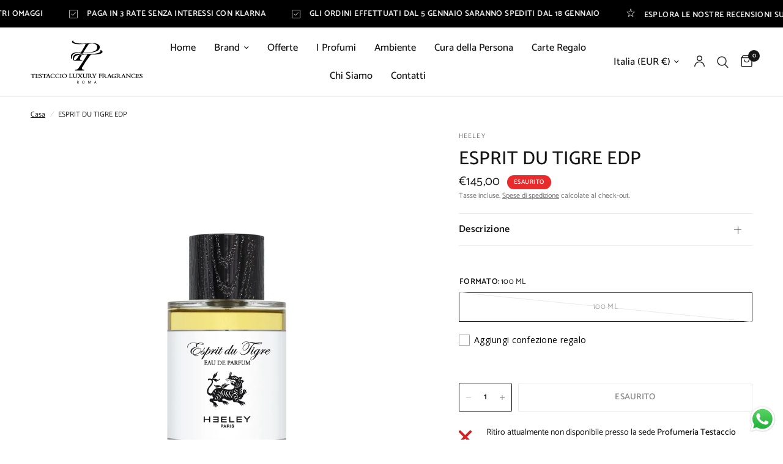

--- FILE ---
content_type: text/html; charset=utf-8
request_url: https://profumeriatestaccio.it/products/esprit-du-tigre-edp-100-ml
body_size: 60118
content:
<!doctype html><html class="no-js" lang="it" dir="ltr">
<head>
	<meta charset="utf-8">
	<meta http-equiv="X-UA-Compatible" content="IE=edge,chrome=1">
	<meta name="viewport" content="width=device-width, initial-scale=1, maximum-scale=5, viewport-fit=cover">
	<meta name="theme-color" content="#ffffff">
	<link rel="canonical" href="https://profumeriatestaccio.it/products/esprit-du-tigre-edp-100-ml">
	<link rel="preconnect" href="https://cdn.shopify.com" crossorigin>
	<link rel="preload" as="style" href="//profumeriatestaccio.it/cdn/shop/t/15/assets/app.css?v=132666050126184008891767778364">
<link rel="preload" as="style" href="//profumeriatestaccio.it/cdn/shop/t/15/assets/product.css?v=135342519366659511851767778365">
<link rel="preload" as="image" href="//profumeriatestaccio.it/cdn/shop/files/esp.webp?v=1740588196&width=375" imagesrcset="//profumeriatestaccio.it/cdn/shop/files/esp.webp?v=1740588196&width=375 375w,//profumeriatestaccio.it/cdn/shop/files/esp.webp?v=1740588196&width=640 640w,//profumeriatestaccio.it/cdn/shop/files/esp.webp?v=1740588196&width=960 960w,//profumeriatestaccio.it/cdn/shop/files/esp.webp?v=1740588196&width=1280 1280w" imagesizes="auto">




<link href="//profumeriatestaccio.it/cdn/shop/t/15/assets/animations.min.js?v=125778792411641688251767778364" as="script" rel="preload">

<link href="//profumeriatestaccio.it/cdn/shop/t/15/assets/header.js?v=53973329853117484881767778364" as="script" rel="preload">
<link href="//profumeriatestaccio.it/cdn/shop/t/15/assets/vendor.min.js?v=57769212839167613861767778366" as="script" rel="preload">
<link href="//profumeriatestaccio.it/cdn/shop/t/15/assets/app.js?v=39648928339787647271767778364" as="script" rel="preload">
<link href="//profumeriatestaccio.it/cdn/shop/t/15/assets/slideshow.js?v=171587361390105924931767778365" as="script" rel="preload">

<script>
window.lazySizesConfig = window.lazySizesConfig || {};
window.lazySizesConfig.expand = 250;
window.lazySizesConfig.loadMode = 1;
window.lazySizesConfig.loadHidden = false;
</script>


	<link rel="icon" type="image/png" href="//profumeriatestaccio.it/cdn/shop/files/logo-orizzontale-full.svg?crop=center&height=32&v=1742037182&width=32">

	<title>
	ESPRIT DU TIGRE EDP &ndash; Profumeria Testaccio
	</title>

	
	<meta name="description" content="HEELEY ESPRIT DU TIGRE – L’ENERGIA RINFRESCANTE DEL TIGER BALM IN UNA FRAGRANZA TIPOLOGIA DELLA FRAGRANZA Esprit du Tigre è un EAU DE PARFUM SPEZIATO‑CANFORATO UNISEX, lanciato nel 2006, ispirato al tradizionale Tiger Balm cinese per evocare una pulizia tonica e sensoriale. PIRAMIDE OLFATTIVA NOTE DI TESTA Canfora, Men">
	
<link rel="preconnect" href="https://fonts.shopifycdn.com" crossorigin>

<meta property="og:site_name" content="Profumeria Testaccio">
<meta property="og:url" content="https://profumeriatestaccio.it/products/esprit-du-tigre-edp-100-ml">
<meta property="og:title" content="ESPRIT DU TIGRE EDP">
<meta property="og:type" content="product">
<meta property="og:description" content="HEELEY ESPRIT DU TIGRE – L’ENERGIA RINFRESCANTE DEL TIGER BALM IN UNA FRAGRANZA TIPOLOGIA DELLA FRAGRANZA Esprit du Tigre è un EAU DE PARFUM SPEZIATO‑CANFORATO UNISEX, lanciato nel 2006, ispirato al tradizionale Tiger Balm cinese per evocare una pulizia tonica e sensoriale. PIRAMIDE OLFATTIVA NOTE DI TESTA Canfora, Men"><meta property="og:image" content="http://profumeriatestaccio.it/cdn/shop/files/esp.webp?v=1740588196">
  <meta property="og:image:secure_url" content="https://profumeriatestaccio.it/cdn/shop/files/esp.webp?v=1740588196">
  <meta property="og:image:width" content="1000">
  <meta property="og:image:height" content="1000"><meta property="og:price:amount" content="145,00">
  <meta property="og:price:currency" content="EUR"><meta name="twitter:card" content="summary_large_image">
<meta name="twitter:title" content="ESPRIT DU TIGRE EDP">
<meta name="twitter:description" content="HEELEY ESPRIT DU TIGRE – L’ENERGIA RINFRESCANTE DEL TIGER BALM IN UNA FRAGRANZA TIPOLOGIA DELLA FRAGRANZA Esprit du Tigre è un EAU DE PARFUM SPEZIATO‑CANFORATO UNISEX, lanciato nel 2006, ispirato al tradizionale Tiger Balm cinese per evocare una pulizia tonica e sensoriale. PIRAMIDE OLFATTIVA NOTE DI TESTA Canfora, Men">


	<link href="//profumeriatestaccio.it/cdn/shop/t/15/assets/app.css?v=132666050126184008891767778364" rel="stylesheet" type="text/css" media="all" />

	<style data-shopify>
	@font-face {
  font-family: Catamaran;
  font-weight: 400;
  font-style: normal;
  font-display: swap;
  src: url("//profumeriatestaccio.it/cdn/fonts/catamaran/catamaran_n4.97787e924c88922c7d20919761339dda1e5276ad.woff2") format("woff2"),
       url("//profumeriatestaccio.it/cdn/fonts/catamaran/catamaran_n4.cfda140ba68e3253077b759e3de0d67c4d8b231e.woff") format("woff");
}

@font-face {
  font-family: Catamaran;
  font-weight: 500;
  font-style: normal;
  font-display: swap;
  src: url("//profumeriatestaccio.it/cdn/fonts/catamaran/catamaran_n5.4aa795ab3dba7215fa978a20cc46e8ec5724da5c.woff2") format("woff2"),
       url("//profumeriatestaccio.it/cdn/fonts/catamaran/catamaran_n5.2e1a946b3a110f8347491a85c87d2bfe14ca3f8f.woff") format("woff");
}

@font-face {
  font-family: Catamaran;
  font-weight: 600;
  font-style: normal;
  font-display: swap;
  src: url("//profumeriatestaccio.it/cdn/fonts/catamaran/catamaran_n6.bdda57c9945578c369f45060b24055bf0da96177.woff2") format("woff2"),
       url("//profumeriatestaccio.it/cdn/fonts/catamaran/catamaran_n6.2b199b32c7eea81327d1d09343cfcc3e69495c42.woff") format("woff");
}


		@font-face {
  font-family: "Instrument Sans";
  font-weight: 400;
  font-style: normal;
  font-display: swap;
  src: url("//profumeriatestaccio.it/cdn/fonts/instrument_sans/instrumentsans_n4.db86542ae5e1596dbdb28c279ae6c2086c4c5bfa.woff2") format("woff2"),
       url("//profumeriatestaccio.it/cdn/fonts/instrument_sans/instrumentsans_n4.510f1b081e58d08c30978f465518799851ef6d8b.woff") format("woff");
}

@font-face {
  font-family: "Instrument Sans";
  font-weight: 400;
  font-style: normal;
  font-display: swap;
  src: url("//profumeriatestaccio.it/cdn/fonts/instrument_sans/instrumentsans_n4.db86542ae5e1596dbdb28c279ae6c2086c4c5bfa.woff2") format("woff2"),
       url("//profumeriatestaccio.it/cdn/fonts/instrument_sans/instrumentsans_n4.510f1b081e58d08c30978f465518799851ef6d8b.woff") format("woff");
}

h1,h2,h3,h4,h5,h6,
	.h1,.h2,.h3,.h4,.h5,.h6,
	.logolink.text-logo,
	.heading-font,
	.h1-xlarge,
	.h1-large,
	.customer-addresses .my-address .address-index {
		font-style: normal;
		font-weight: 400;
		font-family: "Instrument Sans", sans-serif;
	}
	body,
	.body-font,
	.thb-product-detail .product-title {
		font-style: normal;
		font-weight: 400;
		font-family: Catamaran, sans-serif;
	}
	:root {
		--mobile-swipe-width: calc(90vw - 30px);
		--font-body-scale: 1.0;
		--font-body-line-height-scale: 0.9;
		--font-body-letter-spacing: 0.0em;
		--font-body-medium-weight: 500;
    --font-body-bold-weight: 600;
		--font-announcement-scale: 1.0;
		--font-heading-scale: 1.1;
		--font-heading-line-height-scale: 1.2;
		--font-heading-letter-spacing: 0.0em;
		--font-navigation-scale: 1.1;
		--navigation-item-spacing: 15px;
		--font-product-title-scale: 1.1;
		--font-product-title-line-height-scale: 0.8;
		--button-letter-spacing: 0.01em;
		--button-font-scale: 1.0;

		--bg-body: #ffffff;
		--bg-body-rgb: 255,255,255;
		--bg-body-darken: #f7f7f7;
		--payment-terms-background-color: #ffffff;
		--color-body: #151515;
		--color-body-rgb: 21,21,21;
		--color-accent: #151515;
		--color-accent-rgb: 21,21,21;
		--color-border: #e9e9e9;
		--color-form-border: #dedede;
		--color-overlay-rgb: 0,0,0;

		--shopify-accelerated-checkout-button-block-size: 48px;
		--shopify-accelerated-checkout-inline-alignment: center;
		--shopify-accelerated-checkout-skeleton-animation-duration: 0.25s;

		--color-announcement-bar-text: #ffffff;
		--color-announcement-bar-bg: #000000;

		--color-header-bg: #ffffff;
		--color-header-bg-rgb: 255,255,255;
		--color-header-text: #151515;
		--color-header-text-rgb: 21,21,21;
		--color-header-links: #151515;
		--color-header-links-rgb: 21,21,21;
		--color-header-links-hover: #151515;
		--color-header-icons: #151515;
		--color-header-border: #eaeaea;

		--solid-button-background: #151515;
		--solid-button-label: #ffffff;
		--outline-button-label: #151515;
		--button-border-radius: 3px;
		--shopify-accelerated-checkout-button-border-radius: 3px;

		--color-price: #151515;
		--color-price-discounted: #3a8437;
		--color-star: #ffee00;
		--color-dots: #151515;

		--color-inventory-instock: #3a8437;
		--color-inventory-lowstock: #FB9E5B;

		--section-spacing-mobile: 50px;
		--section-spacing-desktop: 90px;

		--color-badge-text: #ffffff;
		--color-badge-sold-out: #ea2b2b;
		--color-badge-sale: #151515;
		
		--color-badge-preorder: #666666;
		--badge-corner-radius: 13px;

		--color-footer-text: #ffffff;
		--color-footer-text-rgb: 255,255,255;
		--color-footer-link: #ffffff;
		--color-footer-link-hover: #ffffff;
		--color-footer-border: #ffffff;
		--color-footer-border-rgb: 255,255,255;
		--color-footer-bg: #0f0f0f;
	}



</style>


	<script>
		window.theme = window.theme || {};
		theme = {
			settings: {
				money_with_currency_format:"€{{amount_with_comma_separator}}",
				cart_drawer:true,
				product_id: 8496797450520,
			},
			routes: {
				root_url: '/',
				cart_url: '/cart',
				cart_add_url: '/cart/add',
				search_url: '/search',
				cart_change_url: '/cart/change',
				cart_update_url: '/cart/update',
				cart_clear_url: '/cart/clear',
				predictive_search_url: '/search/suggest',
			},
			variantStrings: {
        addToCart: `Aggiungi al carrello`,
        soldOut: `Esaurito`,
        unavailable: `Non disponibile`,
        preOrder: `Pre-ordina`,
      },
			strings: {
				requiresTerms: `Devi accettare i termini e le condizioni di vendita per effettuare il pagamento`,
				shippingEstimatorNoResults: `Siamo spiacenti, non spediamo al tuo indirizzo.`,
				shippingEstimatorOneResult: `C&#39;è una tariffa di spedizione per il tuo indirizzo:`,
				shippingEstimatorMultipleResults: `Ci sono diverse tariffe di spedizione per il tuo indirizzo:`,
				shippingEstimatorError: `Si sono verificati uno o più errori durante il recupero delle tariffe di spedizione:`
			}
		};
	</script>
	<script>window.performance && window.performance.mark && window.performance.mark('shopify.content_for_header.start');</script><meta name="facebook-domain-verification" content="0bp6gjg2faf1757cxfaqvfjtytf2jj">
<meta name="google-site-verification" content="eZBavHoQm82YNgJL0kvV4MKKEbfbLntAf_P_NkmZSv8">
<meta id="shopify-digital-wallet" name="shopify-digital-wallet" content="/79306424600/digital_wallets/dialog">
<meta name="shopify-checkout-api-token" content="d866dbd1b04558072f250710fb5a0c95">
<meta id="in-context-paypal-metadata" data-shop-id="79306424600" data-venmo-supported="false" data-environment="production" data-locale="it_IT" data-paypal-v4="true" data-currency="EUR">
<link rel="alternate" type="application/json+oembed" href="https://profumeriatestaccio.it/products/esprit-du-tigre-edp-100-ml.oembed">
<script async="async" src="/checkouts/internal/preloads.js?locale=it-IT"></script>
<link rel="preconnect" href="https://shop.app" crossorigin="anonymous">
<script async="async" src="https://shop.app/checkouts/internal/preloads.js?locale=it-IT&shop_id=79306424600" crossorigin="anonymous"></script>
<script id="apple-pay-shop-capabilities" type="application/json">{"shopId":79306424600,"countryCode":"IT","currencyCode":"EUR","merchantCapabilities":["supports3DS"],"merchantId":"gid:\/\/shopify\/Shop\/79306424600","merchantName":"Profumeria Testaccio","requiredBillingContactFields":["postalAddress","email","phone"],"requiredShippingContactFields":["postalAddress","email","phone"],"shippingType":"shipping","supportedNetworks":["visa","maestro","masterCard","amex"],"total":{"type":"pending","label":"Profumeria Testaccio","amount":"1.00"},"shopifyPaymentsEnabled":true,"supportsSubscriptions":true}</script>
<script id="shopify-features" type="application/json">{"accessToken":"d866dbd1b04558072f250710fb5a0c95","betas":["rich-media-storefront-analytics"],"domain":"profumeriatestaccio.it","predictiveSearch":true,"shopId":79306424600,"locale":"it"}</script>
<script>var Shopify = Shopify || {};
Shopify.shop = "m-profumerie.myshopify.com";
Shopify.locale = "it";
Shopify.currency = {"active":"EUR","rate":"1.0"};
Shopify.country = "IT";
Shopify.theme = {"name":"Copia aggiornata di Reformation aggiornato","id":186207142274,"schema_name":"Reformation","schema_version":"9.2.0","theme_store_id":1762,"role":"main"};
Shopify.theme.handle = "null";
Shopify.theme.style = {"id":null,"handle":null};
Shopify.cdnHost = "profumeriatestaccio.it/cdn";
Shopify.routes = Shopify.routes || {};
Shopify.routes.root = "/";</script>
<script type="module">!function(o){(o.Shopify=o.Shopify||{}).modules=!0}(window);</script>
<script>!function(o){function n(){var o=[];function n(){o.push(Array.prototype.slice.apply(arguments))}return n.q=o,n}var t=o.Shopify=o.Shopify||{};t.loadFeatures=n(),t.autoloadFeatures=n()}(window);</script>
<script>
  window.ShopifyPay = window.ShopifyPay || {};
  window.ShopifyPay.apiHost = "shop.app\/pay";
  window.ShopifyPay.redirectState = null;
</script>
<script id="shop-js-analytics" type="application/json">{"pageType":"product"}</script>
<script defer="defer" async type="module" src="//profumeriatestaccio.it/cdn/shopifycloud/shop-js/modules/v2/client.init-shop-cart-sync_dvfQaB1V.it.esm.js"></script>
<script defer="defer" async type="module" src="//profumeriatestaccio.it/cdn/shopifycloud/shop-js/modules/v2/chunk.common_BW-OJwDu.esm.js"></script>
<script defer="defer" async type="module" src="//profumeriatestaccio.it/cdn/shopifycloud/shop-js/modules/v2/chunk.modal_CX4jaIRf.esm.js"></script>
<script type="module">
  await import("//profumeriatestaccio.it/cdn/shopifycloud/shop-js/modules/v2/client.init-shop-cart-sync_dvfQaB1V.it.esm.js");
await import("//profumeriatestaccio.it/cdn/shopifycloud/shop-js/modules/v2/chunk.common_BW-OJwDu.esm.js");
await import("//profumeriatestaccio.it/cdn/shopifycloud/shop-js/modules/v2/chunk.modal_CX4jaIRf.esm.js");

  window.Shopify.SignInWithShop?.initShopCartSync?.({"fedCMEnabled":true,"windoidEnabled":true});

</script>
<script>
  window.Shopify = window.Shopify || {};
  if (!window.Shopify.featureAssets) window.Shopify.featureAssets = {};
  window.Shopify.featureAssets['shop-js'] = {"shop-cart-sync":["modules/v2/client.shop-cart-sync_CGEUFKvL.it.esm.js","modules/v2/chunk.common_BW-OJwDu.esm.js","modules/v2/chunk.modal_CX4jaIRf.esm.js"],"init-fed-cm":["modules/v2/client.init-fed-cm_Q280f13X.it.esm.js","modules/v2/chunk.common_BW-OJwDu.esm.js","modules/v2/chunk.modal_CX4jaIRf.esm.js"],"shop-cash-offers":["modules/v2/client.shop-cash-offers_DoRGZwcj.it.esm.js","modules/v2/chunk.common_BW-OJwDu.esm.js","modules/v2/chunk.modal_CX4jaIRf.esm.js"],"shop-login-button":["modules/v2/client.shop-login-button_DMM6ww0E.it.esm.js","modules/v2/chunk.common_BW-OJwDu.esm.js","modules/v2/chunk.modal_CX4jaIRf.esm.js"],"pay-button":["modules/v2/client.pay-button_B6q2F277.it.esm.js","modules/v2/chunk.common_BW-OJwDu.esm.js","modules/v2/chunk.modal_CX4jaIRf.esm.js"],"shop-button":["modules/v2/client.shop-button_COUnjhWS.it.esm.js","modules/v2/chunk.common_BW-OJwDu.esm.js","modules/v2/chunk.modal_CX4jaIRf.esm.js"],"avatar":["modules/v2/client.avatar_BTnouDA3.it.esm.js"],"init-windoid":["modules/v2/client.init-windoid_CrSLay9H.it.esm.js","modules/v2/chunk.common_BW-OJwDu.esm.js","modules/v2/chunk.modal_CX4jaIRf.esm.js"],"init-shop-for-new-customer-accounts":["modules/v2/client.init-shop-for-new-customer-accounts_BGmSGr-t.it.esm.js","modules/v2/client.shop-login-button_DMM6ww0E.it.esm.js","modules/v2/chunk.common_BW-OJwDu.esm.js","modules/v2/chunk.modal_CX4jaIRf.esm.js"],"init-shop-email-lookup-coordinator":["modules/v2/client.init-shop-email-lookup-coordinator_BMjbsTlQ.it.esm.js","modules/v2/chunk.common_BW-OJwDu.esm.js","modules/v2/chunk.modal_CX4jaIRf.esm.js"],"init-shop-cart-sync":["modules/v2/client.init-shop-cart-sync_dvfQaB1V.it.esm.js","modules/v2/chunk.common_BW-OJwDu.esm.js","modules/v2/chunk.modal_CX4jaIRf.esm.js"],"shop-toast-manager":["modules/v2/client.shop-toast-manager_C1IUOXW7.it.esm.js","modules/v2/chunk.common_BW-OJwDu.esm.js","modules/v2/chunk.modal_CX4jaIRf.esm.js"],"init-customer-accounts":["modules/v2/client.init-customer-accounts_DyWT7tGr.it.esm.js","modules/v2/client.shop-login-button_DMM6ww0E.it.esm.js","modules/v2/chunk.common_BW-OJwDu.esm.js","modules/v2/chunk.modal_CX4jaIRf.esm.js"],"init-customer-accounts-sign-up":["modules/v2/client.init-customer-accounts-sign-up_DR74S9QP.it.esm.js","modules/v2/client.shop-login-button_DMM6ww0E.it.esm.js","modules/v2/chunk.common_BW-OJwDu.esm.js","modules/v2/chunk.modal_CX4jaIRf.esm.js"],"shop-follow-button":["modules/v2/client.shop-follow-button_C7goD_zf.it.esm.js","modules/v2/chunk.common_BW-OJwDu.esm.js","modules/v2/chunk.modal_CX4jaIRf.esm.js"],"checkout-modal":["modules/v2/client.checkout-modal_Cy_s3Hxe.it.esm.js","modules/v2/chunk.common_BW-OJwDu.esm.js","modules/v2/chunk.modal_CX4jaIRf.esm.js"],"shop-login":["modules/v2/client.shop-login_ByWJfYRH.it.esm.js","modules/v2/chunk.common_BW-OJwDu.esm.js","modules/v2/chunk.modal_CX4jaIRf.esm.js"],"lead-capture":["modules/v2/client.lead-capture_B-cWF8Yd.it.esm.js","modules/v2/chunk.common_BW-OJwDu.esm.js","modules/v2/chunk.modal_CX4jaIRf.esm.js"],"payment-terms":["modules/v2/client.payment-terms_B2vYrkY2.it.esm.js","modules/v2/chunk.common_BW-OJwDu.esm.js","modules/v2/chunk.modal_CX4jaIRf.esm.js"]};
</script>
<script>(function() {
  var isLoaded = false;
  function asyncLoad() {
    if (isLoaded) return;
    isLoaded = true;
    var urls = ["https:\/\/ecommplugins-scripts.trustpilot.com\/v2.1\/js\/header.min.js?settings=eyJrZXkiOiIwUUNTSDJzdkk1dnRFd0d5IiwicyI6Im5vbmUifQ==\u0026v=2.5\u0026shop=m-profumerie.myshopify.com","https:\/\/ecommplugins-scripts.trustpilot.com\/v2.1\/js\/success.min.js?settings=eyJrZXkiOiIwUUNTSDJzdkk1dnRFd0d5IiwicyI6Im5vbmUiLCJ0IjpbIm9yZGVycy9mdWxmaWxsZWQiXSwidiI6IiIsImEiOiIifQ==\u0026shop=m-profumerie.myshopify.com","https:\/\/ecommplugins-trustboxsettings.trustpilot.com\/m-profumerie.myshopify.com.js?settings=1743777562605\u0026shop=m-profumerie.myshopify.com","https:\/\/widget.trustpilot.com\/bootstrap\/v5\/tp.widget.sync.bootstrap.min.js?shop=m-profumerie.myshopify.com","https:\/\/cdn-bundler.nice-team.net\/app\/js\/bundler.js?shop=m-profumerie.myshopify.com","https:\/\/s3.eu-west-1.amazonaws.com\/production-klarna-il-shopify-osm\/f1b3d17aa67707db5225aa5747c03d331dbcb8ea\/m-profumerie.myshopify.com-1767780617287.js?shop=m-profumerie.myshopify.com"];
    for (var i = 0; i < urls.length; i++) {
      var s = document.createElement('script');
      s.type = 'text/javascript';
      s.async = true;
      s.src = urls[i];
      var x = document.getElementsByTagName('script')[0];
      x.parentNode.insertBefore(s, x);
    }
  };
  if(window.attachEvent) {
    window.attachEvent('onload', asyncLoad);
  } else {
    window.addEventListener('load', asyncLoad, false);
  }
})();</script>
<script id="__st">var __st={"a":79306424600,"offset":3600,"reqid":"2e7253a6-29e6-4679-bab7-4c861e1dd794-1769110452","pageurl":"profumeriatestaccio.it\/products\/esprit-du-tigre-edp-100-ml","u":"14fdb191bac4","p":"product","rtyp":"product","rid":8496797450520};</script>
<script>window.ShopifyPaypalV4VisibilityTracking = true;</script>
<script id="captcha-bootstrap">!function(){'use strict';const t='contact',e='account',n='new_comment',o=[[t,t],['blogs',n],['comments',n],[t,'customer']],c=[[e,'customer_login'],[e,'guest_login'],[e,'recover_customer_password'],[e,'create_customer']],r=t=>t.map((([t,e])=>`form[action*='/${t}']:not([data-nocaptcha='true']) input[name='form_type'][value='${e}']`)).join(','),a=t=>()=>t?[...document.querySelectorAll(t)].map((t=>t.form)):[];function s(){const t=[...o],e=r(t);return a(e)}const i='password',u='form_key',d=['recaptcha-v3-token','g-recaptcha-response','h-captcha-response',i],f=()=>{try{return window.sessionStorage}catch{return}},m='__shopify_v',_=t=>t.elements[u];function p(t,e,n=!1){try{const o=window.sessionStorage,c=JSON.parse(o.getItem(e)),{data:r}=function(t){const{data:e,action:n}=t;return t[m]||n?{data:e,action:n}:{data:t,action:n}}(c);for(const[e,n]of Object.entries(r))t.elements[e]&&(t.elements[e].value=n);n&&o.removeItem(e)}catch(o){console.error('form repopulation failed',{error:o})}}const l='form_type',E='cptcha';function T(t){t.dataset[E]=!0}const w=window,h=w.document,L='Shopify',v='ce_forms',y='captcha';let A=!1;((t,e)=>{const n=(g='f06e6c50-85a8-45c8-87d0-21a2b65856fe',I='https://cdn.shopify.com/shopifycloud/storefront-forms-hcaptcha/ce_storefront_forms_captcha_hcaptcha.v1.5.2.iife.js',D={infoText:'Protetto da hCaptcha',privacyText:'Privacy',termsText:'Termini'},(t,e,n)=>{const o=w[L][v],c=o.bindForm;if(c)return c(t,g,e,D).then(n);var r;o.q.push([[t,g,e,D],n]),r=I,A||(h.body.append(Object.assign(h.createElement('script'),{id:'captcha-provider',async:!0,src:r})),A=!0)});var g,I,D;w[L]=w[L]||{},w[L][v]=w[L][v]||{},w[L][v].q=[],w[L][y]=w[L][y]||{},w[L][y].protect=function(t,e){n(t,void 0,e),T(t)},Object.freeze(w[L][y]),function(t,e,n,w,h,L){const[v,y,A,g]=function(t,e,n){const i=e?o:[],u=t?c:[],d=[...i,...u],f=r(d),m=r(i),_=r(d.filter((([t,e])=>n.includes(e))));return[a(f),a(m),a(_),s()]}(w,h,L),I=t=>{const e=t.target;return e instanceof HTMLFormElement?e:e&&e.form},D=t=>v().includes(t);t.addEventListener('submit',(t=>{const e=I(t);if(!e)return;const n=D(e)&&!e.dataset.hcaptchaBound&&!e.dataset.recaptchaBound,o=_(e),c=g().includes(e)&&(!o||!o.value);(n||c)&&t.preventDefault(),c&&!n&&(function(t){try{if(!f())return;!function(t){const e=f();if(!e)return;const n=_(t);if(!n)return;const o=n.value;o&&e.removeItem(o)}(t);const e=Array.from(Array(32),(()=>Math.random().toString(36)[2])).join('');!function(t,e){_(t)||t.append(Object.assign(document.createElement('input'),{type:'hidden',name:u})),t.elements[u].value=e}(t,e),function(t,e){const n=f();if(!n)return;const o=[...t.querySelectorAll(`input[type='${i}']`)].map((({name:t})=>t)),c=[...d,...o],r={};for(const[a,s]of new FormData(t).entries())c.includes(a)||(r[a]=s);n.setItem(e,JSON.stringify({[m]:1,action:t.action,data:r}))}(t,e)}catch(e){console.error('failed to persist form',e)}}(e),e.submit())}));const S=(t,e)=>{t&&!t.dataset[E]&&(n(t,e.some((e=>e===t))),T(t))};for(const o of['focusin','change'])t.addEventListener(o,(t=>{const e=I(t);D(e)&&S(e,y())}));const B=e.get('form_key'),M=e.get(l),P=B&&M;t.addEventListener('DOMContentLoaded',(()=>{const t=y();if(P)for(const e of t)e.elements[l].value===M&&p(e,B);[...new Set([...A(),...v().filter((t=>'true'===t.dataset.shopifyCaptcha))])].forEach((e=>S(e,t)))}))}(h,new URLSearchParams(w.location.search),n,t,e,['guest_login'])})(!0,!0)}();</script>
<script integrity="sha256-4kQ18oKyAcykRKYeNunJcIwy7WH5gtpwJnB7kiuLZ1E=" data-source-attribution="shopify.loadfeatures" defer="defer" src="//profumeriatestaccio.it/cdn/shopifycloud/storefront/assets/storefront/load_feature-a0a9edcb.js" crossorigin="anonymous"></script>
<script crossorigin="anonymous" defer="defer" src="//profumeriatestaccio.it/cdn/shopifycloud/storefront/assets/shopify_pay/storefront-65b4c6d7.js?v=20250812"></script>
<script data-source-attribution="shopify.dynamic_checkout.dynamic.init">var Shopify=Shopify||{};Shopify.PaymentButton=Shopify.PaymentButton||{isStorefrontPortableWallets:!0,init:function(){window.Shopify.PaymentButton.init=function(){};var t=document.createElement("script");t.src="https://profumeriatestaccio.it/cdn/shopifycloud/portable-wallets/latest/portable-wallets.it.js",t.type="module",document.head.appendChild(t)}};
</script>
<script data-source-attribution="shopify.dynamic_checkout.buyer_consent">
  function portableWalletsHideBuyerConsent(e){var t=document.getElementById("shopify-buyer-consent"),n=document.getElementById("shopify-subscription-policy-button");t&&n&&(t.classList.add("hidden"),t.setAttribute("aria-hidden","true"),n.removeEventListener("click",e))}function portableWalletsShowBuyerConsent(e){var t=document.getElementById("shopify-buyer-consent"),n=document.getElementById("shopify-subscription-policy-button");t&&n&&(t.classList.remove("hidden"),t.removeAttribute("aria-hidden"),n.addEventListener("click",e))}window.Shopify?.PaymentButton&&(window.Shopify.PaymentButton.hideBuyerConsent=portableWalletsHideBuyerConsent,window.Shopify.PaymentButton.showBuyerConsent=portableWalletsShowBuyerConsent);
</script>
<script>
  function portableWalletsCleanup(e){e&&e.src&&console.error("Failed to load portable wallets script "+e.src);var t=document.querySelectorAll("shopify-accelerated-checkout .shopify-payment-button__skeleton, shopify-accelerated-checkout-cart .wallet-cart-button__skeleton"),e=document.getElementById("shopify-buyer-consent");for(let e=0;e<t.length;e++)t[e].remove();e&&e.remove()}function portableWalletsNotLoadedAsModule(e){e instanceof ErrorEvent&&"string"==typeof e.message&&e.message.includes("import.meta")&&"string"==typeof e.filename&&e.filename.includes("portable-wallets")&&(window.removeEventListener("error",portableWalletsNotLoadedAsModule),window.Shopify.PaymentButton.failedToLoad=e,"loading"===document.readyState?document.addEventListener("DOMContentLoaded",window.Shopify.PaymentButton.init):window.Shopify.PaymentButton.init())}window.addEventListener("error",portableWalletsNotLoadedAsModule);
</script>

<script type="module" src="https://profumeriatestaccio.it/cdn/shopifycloud/portable-wallets/latest/portable-wallets.it.js" onError="portableWalletsCleanup(this)" crossorigin="anonymous"></script>
<script nomodule>
  document.addEventListener("DOMContentLoaded", portableWalletsCleanup);
</script>

<script id='scb4127' type='text/javascript' async='' src='https://profumeriatestaccio.it/cdn/shopifycloud/privacy-banner/storefront-banner.js'></script><link id="shopify-accelerated-checkout-styles" rel="stylesheet" media="screen" href="https://profumeriatestaccio.it/cdn/shopifycloud/portable-wallets/latest/accelerated-checkout-backwards-compat.css" crossorigin="anonymous">
<style id="shopify-accelerated-checkout-cart">
        #shopify-buyer-consent {
  margin-top: 1em;
  display: inline-block;
  width: 100%;
}

#shopify-buyer-consent.hidden {
  display: none;
}

#shopify-subscription-policy-button {
  background: none;
  border: none;
  padding: 0;
  text-decoration: underline;
  font-size: inherit;
  cursor: pointer;
}

#shopify-subscription-policy-button::before {
  box-shadow: none;
}

      </style>

<script>window.performance && window.performance.mark && window.performance.mark('shopify.content_for_header.end');</script> <!-- Header hook for plugins -->

	<script>document.documentElement.className = document.documentElement.className.replace('no-js', 'js');</script>
	
<!-- BEGIN app block: shopify://apps/eg-auto-add-to-cart/blocks/app-embed/0f7d4f74-1e89-4820-aec4-6564d7e535d2 -->










  
    <script
      async
      type="text/javascript"
      src="https://cdn.506.io/eg/script.js?shop=m-profumerie.myshopify.com&v=7"
    ></script>
  



  <meta id="easygift-shop" itemid="c2hvcF8kXzE3NjkxMTA0NTM=" content="{&quot;isInstalled&quot;:true,&quot;installedOn&quot;:&quot;2025-06-30T14:18:13.110Z&quot;,&quot;appVersion&quot;:&quot;3.0&quot;,&quot;subscriptionName&quot;:&quot;Standard&quot;,&quot;cartAnalytics&quot;:true,&quot;freeTrialEndsOn&quot;:null,&quot;settings&quot;:{&quot;reminderBannerStyle&quot;:{&quot;position&quot;:{&quot;horizontal&quot;:&quot;right&quot;,&quot;vertical&quot;:&quot;bottom&quot;},&quot;closingMode&quot;:&quot;doNotAutoClose&quot;,&quot;cssStyles&quot;:&quot;&quot;,&quot;displayAfter&quot;:5,&quot;headerText&quot;:&quot;&quot;,&quot;imageUrl&quot;:null,&quot;primaryColor&quot;:&quot;#000000&quot;,&quot;reshowBannerAfter&quot;:&quot;everyNewSession&quot;,&quot;selfcloseAfter&quot;:5,&quot;showImage&quot;:false,&quot;subHeaderText&quot;:&quot;&quot;},&quot;addedItemIdentifier&quot;:&quot;_Gifted&quot;,&quot;ignoreOtherAppLineItems&quot;:null,&quot;customVariantsInfoLifetimeMins&quot;:1440,&quot;redirectPath&quot;:null,&quot;ignoreNonStandardCartRequests&quot;:false,&quot;bannerStyle&quot;:{&quot;position&quot;:{&quot;horizontal&quot;:&quot;right&quot;,&quot;vertical&quot;:&quot;bottom&quot;},&quot;cssStyles&quot;:null,&quot;primaryColor&quot;:&quot;#000000&quot;},&quot;themePresetId&quot;:null,&quot;notificationStyle&quot;:{&quot;position&quot;:{&quot;horizontal&quot;:null,&quot;vertical&quot;:null},&quot;cssStyles&quot;:null,&quot;duration&quot;:null,&quot;hasCustomizations&quot;:false,&quot;primaryColor&quot;:null},&quot;fetchCartData&quot;:false,&quot;useLocalStorage&quot;:{&quot;enabled&quot;:false,&quot;expiryMinutes&quot;:null},&quot;popupStyle&quot;:{&quot;closeModalOutsideClick&quot;:true,&quot;priceShowZeroDecimals&quot;:true,&quot;addButtonText&quot;:null,&quot;cssStyles&quot;:null,&quot;dismissButtonText&quot;:null,&quot;hasCustomizations&quot;:false,&quot;imageUrl&quot;:null,&quot;outOfStockButtonText&quot;:null,&quot;primaryColor&quot;:null,&quot;secondaryColor&quot;:null,&quot;showProductLink&quot;:false,&quot;subscriptionLabel&quot;:null},&quot;refreshAfterBannerClick&quot;:false,&quot;disableReapplyRules&quot;:false,&quot;disableReloadOnFailedAddition&quot;:false,&quot;autoReloadCartPage&quot;:false,&quot;ajaxRedirectPath&quot;:null,&quot;allowSimultaneousRequests&quot;:false,&quot;applyRulesOnCheckout&quot;:false,&quot;enableCartCtrlOverrides&quot;:true,&quot;customRedirectFromCart&quot;:null,&quot;scriptSettings&quot;:{&quot;branding&quot;:{&quot;removalRequestSent&quot;:null,&quot;show&quot;:false},&quot;productPageRedirection&quot;:{&quot;enabled&quot;:false,&quot;products&quot;:[],&quot;redirectionURL&quot;:&quot;\/&quot;},&quot;debugging&quot;:{&quot;enabled&quot;:true,&quot;enabledOn&quot;:&quot;2025-11-20T08:35:46.476Z&quot;,&quot;stringifyObj&quot;:false},&quot;enableBuyNowInterceptions&quot;:false,&quot;removeProductsAddedFromExpiredRules&quot;:false,&quot;useFinalPrice&quot;:false,&quot;hideGiftedPropertyText&quot;:false,&quot;fetchCartDataBeforeRequest&quot;:false,&quot;customCSS&quot;:null,&quot;decodePayload&quot;:false,&quot;delayUpdates&quot;:2000,&quot;fetchProductInfoFromSavedDomain&quot;:false,&quot;hideAlertsOnFrontend&quot;:false,&quot;removeEGPropertyFromSplitActionLineItems&quot;:false},&quot;accessToEnterprise&quot;:false},&quot;translations&quot;:null,&quot;defaultLocale&quot;:&quot;it&quot;,&quot;shopDomain&quot;:&quot;profumeriatestaccio.it&quot;}">


<script defer>
  (async function() {
    try {

      const blockVersion = "v3"
      if (blockVersion != "v3") {
        return
      }

      let metaErrorFlag = false;
      if (metaErrorFlag) {
        return
      }

      // Parse metafields as JSON
      const metafields = {"easygift-rule-6865098b9c99dd65a4ee8f03":{"schedule":{"enabled":false,"starts":null,"ends":null},"trigger":{"productTags":{"targets":[],"collectionInfo":null,"sellingPlan":null},"type":"cartValue","minCartValue":75,"hasUpperCartValue":true,"upperCartValue":150,"products":[],"collections":[],"condition":null,"conditionMin":null,"conditionMax":null,"collectionSellingPlanType":null},"action":{"notification":{"enabled":true,"headerText":"Un regalo per te!","subHeaderText":"Procedi al checkout e usufruisci del premio che hai ottenuto","showImage":false,"imageUrl":""},"discount":{"issue":null,"type":"app","id":"gid:\/\/shopify\/DiscountAutomaticNode\/2264770216322","title":"Campioncini selezionati","createdByEasyGift":true,"easygiftAppDiscount":true,"discountType":"percentage","value":100},"popupOptions":{"headline":null,"subHeadline":null,"showItemsPrice":false,"showVariantsSeparately":false,"popupDismissable":false,"imageUrl":null,"persistPopup":false,"rewardQuantity":1,"showDiscountedPrice":false,"hideOOSItems":false},"banner":{"enabled":false,"headerText":null,"subHeaderText":null,"showImage":false,"imageUrl":null,"displayAfter":"5","closingMode":"doNotAutoClose","selfcloseAfter":"5","reshowBannerAfter":"everyNewSession","redirectLink":null},"type":"addAutomatically","products":[{"name":"5 campioncini a sorpresa - Default Title","variantId":"55349365047682","variantGid":"gid:\/\/shopify\/ProductVariant\/55349365047682","productGid":"gid:\/\/shopify\/Product\/15018797695362","quantity":1,"handle":"5-campioncini-a-sorpresa","price":"75.00","alerts":[]}],"limit":1,"preventProductRemoval":false,"addAvailableProducts":false},"targeting":{"link":{"destination":null,"data":null,"cookieLifetime":14},"additionalCriteria":{"geo":{"include":[],"exclude":[]},"type":null,"customerTags":[],"customerTagsExcluded":[],"customerId":[],"orderCount":null,"hasOrderCountMax":false,"orderCountMax":null,"totalSpent":null,"hasTotalSpentMax":false,"totalSpentMax":null},"type":"all"},"settings":{"worksInReverse":true,"runsOncePerSession":false,"preventAddedItemPurchase":true,"showReminderBanner":false},"_id":"6865098b9c99dd65a4ee8f03","name":"5 campioncini","store":"68629ca361bbf1ad4bc1e979","shop":"m-profumerie","active":true,"translations":null,"createdAt":"2025-07-02T10:27:23.212Z","updatedAt":"2025-12-01T08:21:05.328Z","__v":0},"easygift-rule-68650abdc36dcab936ac00fe":{"schedule":{"enabled":false,"starts":null,"ends":null},"trigger":{"productTags":{"targets":[],"collectionInfo":null,"sellingPlan":null},"type":"cartValue","minCartValue":250,"hasUpperCartValue":false,"upperCartValue":null,"products":[],"collections":[],"condition":null,"conditionMin":null,"conditionMax":null,"collectionSellingPlanType":null},"action":{"notification":{"enabled":true,"headerText":"Un regalo per te!","subHeaderText":"Procedi al checkout e usufruisci del premio che hai ottenuto","showImage":false,"imageUrl":""},"discount":{"issue":null,"type":"app","id":"gid:\/\/shopify\/DiscountAutomaticNode\/2264770314626","title":"Scrivere nelle note dell'ordine 5 fragranze per i campioncini, la fragranza (max 249€\/100ml) + il colore del Perfume POD","createdByEasyGift":true,"easygiftAppDiscount":true,"discountType":"percentage","value":100},"popupOptions":{"headline":null,"subHeadline":null,"showItemsPrice":false,"showVariantsSeparately":false,"popupDismissable":false,"imageUrl":null,"persistPopup":false,"rewardQuantity":1,"showDiscountedPrice":false,"hideOOSItems":false},"banner":{"enabled":false,"headerText":null,"subHeaderText":null,"showImage":false,"imageUrl":null,"displayAfter":"5","closingMode":"doNotAutoClose","selfcloseAfter":"5","reshowBannerAfter":"everyNewSession","redirectLink":null},"type":"addAutomatically","products":[{"name":"10 campioncini di cui 5 scelti da te + Perfume Pod 5ml con fragranza scelta da te - Default Title","variantId":"55349370421634","variantGid":"gid:\/\/shopify\/ProductVariant\/55349370421634","productGid":"gid:\/\/shopify\/Product\/15018800349570","quantity":1,"handle":"10-campioncini-scelti-da-te-perfume-pod-5ml-con-fragranza-scelta-da-te","price":"195.00","alerts":[]}],"limit":1,"preventProductRemoval":false,"addAvailableProducts":false},"targeting":{"link":{"destination":null,"data":null,"cookieLifetime":14},"additionalCriteria":{"geo":{"include":[],"exclude":[]},"type":null,"customerTags":[],"customerTagsExcluded":[],"customerId":[],"orderCount":null,"hasOrderCountMax":false,"orderCountMax":null,"totalSpent":null,"hasTotalSpentMax":false,"totalSpentMax":null},"type":"all"},"settings":{"worksInReverse":true,"runsOncePerSession":false,"preventAddedItemPurchase":true,"showReminderBanner":false},"_id":"68650abdc36dcab936ac00fe","name":"10 campioncini CUSTOM + PERFUME POD con fragranza CUSTOM","store":"68629ca361bbf1ad4bc1e979","shop":"m-profumerie","active":true,"translations":null,"createdAt":"2025-07-02T10:32:29.035Z","updatedAt":"2025-12-01T08:28:06.233Z","__v":0},"easygift-rule-6970e6f8d4c9bc7493963c18":{"schedule":{"enabled":false,"starts":null,"ends":null},"trigger":{"productTags":{"targets":[],"collectionInfo":null,"sellingPlan":null},"type":"cartValue","minCartValue":151,"hasUpperCartValue":true,"upperCartValue":250,"products":[],"collections":[],"condition":null,"conditionMin":null,"conditionMax":null,"collectionSellingPlanType":null,"promoCode":null,"promoCodeDiscount":null},"action":{"notification":{"enabled":false,"headerText":null,"subHeaderText":null,"showImage":false,"imageUrl":""},"discount":{"issue":null,"type":"app","id":"gid:\/\/shopify\/DiscountAutomaticNode\/2293268218242","title":"10 campioncini a sorpresa + Perfume pod 5ml","createdByEasyGift":true,"easygiftAppDiscount":true,"discountType":"percentage","value":100},"popupOptions":{"headline":null,"subHeadline":null,"showItemsPrice":false,"showVariantsSeparately":false,"popupDismissable":false,"imageUrl":null,"persistPopup":false,"rewardQuantity":1,"showDiscountedPrice":false,"hideOOSItems":false},"banner":{"enabled":false,"headerText":null,"subHeaderText":null,"showImage":false,"imageUrl":null,"displayAfter":"5","closingMode":"doNotAutoClose","selfcloseAfter":"5","reshowBannerAfter":"everyNewSession","redirectLink":null},"type":"addAutomatically","products":[{"name":"10 campioncini a sorpresa + Perfume pod 5ml - Default Title","variantId":"55349368783234","variantGid":"gid:\/\/shopify\/ProductVariant\/55349368783234","productGid":"gid:\/\/shopify\/Product\/15018799169922","quantity":1,"handle":"10-campioncini-5-scelti-da-te-perfume-pod-5ml","price":"120.00"}],"limit":1,"preventProductRemoval":false,"addAvailableProducts":false},"targeting":{"link":{"destination":null,"data":null,"cookieLifetime":14},"additionalCriteria":{"geo":{"include":[],"exclude":[]},"type":null,"customerTags":[],"customerTagsExcluded":[],"customerId":[],"orderCount":null,"hasOrderCountMax":false,"orderCountMax":null,"totalSpent":null,"hasTotalSpentMax":false,"totalSpentMax":null},"type":"all"},"settings":{"worksInReverse":true,"runsOncePerSession":false,"preventAddedItemPurchase":true,"showReminderBanner":false},"_id":"6970e6f8d4c9bc7493963c18","name":"10 campioncini a sorpresa + Perfume Pod 5 ml","store":"68629ca361bbf1ad4bc1e979","shop":"m-profumerie","active":true,"translations":null,"createdAt":"2026-01-21T14:47:20.166Z","updatedAt":"2026-01-21T14:47:53.137Z","__v":0}};

      // Process metafields in JavaScript
      let savedRulesArray = [];
      for (const [key, value] of Object.entries(metafields)) {
        if (value) {
          for (const prop in value) {
            // avoiding Object.Keys for performance gain -- no need to make an array of keys.
            savedRulesArray.push(value);
            break;
          }
        }
      }

      const metaTag = document.createElement('meta');
      metaTag.id = 'easygift-rules';
      metaTag.content = JSON.stringify(savedRulesArray);
      metaTag.setAttribute('itemid', 'cnVsZXNfJF8xNzY5MTEwNDUz');

      document.head.appendChild(metaTag);
      } catch (err) {
        
      }
  })();
</script>


  <script
    type="text/javascript"
    defer
  >

    (function () {
      try {
        window.EG_INFO = window.EG_INFO || {};
        var shopInfo = {"isInstalled":true,"installedOn":"2025-06-30T14:18:13.110Z","appVersion":"3.0","subscriptionName":"Standard","cartAnalytics":true,"freeTrialEndsOn":null,"settings":{"reminderBannerStyle":{"position":{"horizontal":"right","vertical":"bottom"},"closingMode":"doNotAutoClose","cssStyles":"","displayAfter":5,"headerText":"","imageUrl":null,"primaryColor":"#000000","reshowBannerAfter":"everyNewSession","selfcloseAfter":5,"showImage":false,"subHeaderText":""},"addedItemIdentifier":"_Gifted","ignoreOtherAppLineItems":null,"customVariantsInfoLifetimeMins":1440,"redirectPath":null,"ignoreNonStandardCartRequests":false,"bannerStyle":{"position":{"horizontal":"right","vertical":"bottom"},"cssStyles":null,"primaryColor":"#000000"},"themePresetId":null,"notificationStyle":{"position":{"horizontal":null,"vertical":null},"cssStyles":null,"duration":null,"hasCustomizations":false,"primaryColor":null},"fetchCartData":false,"useLocalStorage":{"enabled":false,"expiryMinutes":null},"popupStyle":{"closeModalOutsideClick":true,"priceShowZeroDecimals":true,"addButtonText":null,"cssStyles":null,"dismissButtonText":null,"hasCustomizations":false,"imageUrl":null,"outOfStockButtonText":null,"primaryColor":null,"secondaryColor":null,"showProductLink":false,"subscriptionLabel":null},"refreshAfterBannerClick":false,"disableReapplyRules":false,"disableReloadOnFailedAddition":false,"autoReloadCartPage":false,"ajaxRedirectPath":null,"allowSimultaneousRequests":false,"applyRulesOnCheckout":false,"enableCartCtrlOverrides":true,"customRedirectFromCart":null,"scriptSettings":{"branding":{"removalRequestSent":null,"show":false},"productPageRedirection":{"enabled":false,"products":[],"redirectionURL":"\/"},"debugging":{"enabled":true,"enabledOn":"2025-11-20T08:35:46.476Z","stringifyObj":false},"enableBuyNowInterceptions":false,"removeProductsAddedFromExpiredRules":false,"useFinalPrice":false,"hideGiftedPropertyText":false,"fetchCartDataBeforeRequest":false,"customCSS":null,"decodePayload":false,"delayUpdates":2000,"fetchProductInfoFromSavedDomain":false,"hideAlertsOnFrontend":false,"removeEGPropertyFromSplitActionLineItems":false},"accessToEnterprise":false},"translations":null,"defaultLocale":"it","shopDomain":"profumeriatestaccio.it"};
        var productRedirectionEnabled = shopInfo.settings.scriptSettings.productPageRedirection.enabled;
        if (["Unlimited", "Enterprise"].includes(shopInfo.subscriptionName) && productRedirectionEnabled) {
          var products = shopInfo.settings.scriptSettings.productPageRedirection.products;
          if (products.length > 0) {
            var productIds = products.map(function(prod) {
              var productGid = prod.id;
              var productIdNumber = parseInt(productGid.split('/').pop());
              return productIdNumber;
            });
            var productInfo = {"id":8496797450520,"title":"ESPRIT DU TIGRE EDP","handle":"esprit-du-tigre-edp-100-ml","description":"\u003ch2 data-start=\"248\" data-end=\"336\"\u003e\u003cem data-start=\"251\" data-end=\"336\"\u003e\u003cstrong data-start=\"252\" data-end=\"335\"\u003eHEELEY ESPRIT DU TIGRE – L’ENERGIA RINFRESCANTE DEL TIGER BALM IN UNA FRAGRANZA\u003c\/strong\u003e\u003c\/em\u003e\u003c\/h2\u003e\n\u003ch2 data-start=\"338\" data-end=\"372\"\u003e\u003cstrong data-start=\"341\" data-end=\"370\"\u003eTIPOLOGIA DELLA FRAGRANZA\u003c\/strong\u003e\u003c\/h2\u003e\n\u003cp data-start=\"373\" data-end=\"578\"\u003e\u003cstrong data-start=\"373\" data-end=\"392\"\u003eEsprit du Tigre\u003c\/strong\u003e è un \u003cstrong data-start=\"398\" data-end=\"441\"\u003eEAU DE PARFUM SPEZIATO‑CANFORATO UNISEX\u003c\/strong\u003e, lanciato nel \u003cstrong data-start=\"456\" data-end=\"464\"\u003e2006\u003c\/strong\u003e, ispirato al tradizionale \u003cstrong data-start=\"491\" data-end=\"512\"\u003eTiger Balm cinese\u003c\/strong\u003e per evocare una \u003cstrong data-start=\"529\" data-end=\"547\"\u003epulizia tonica\u003c\/strong\u003e e sensoriale.\u003c\/p\u003e\n\u003ch2 data-start=\"585\" data-end=\"622\"\u003e\u003cstrong data-start=\"588\" data-end=\"622\"\u003ePIRAMIDE OLFATTIVA\u003c\/strong\u003e\u003c\/h2\u003e\n\u003ch3 data-start=\"624\" data-end=\"647\"\u003e\u003cstrong data-start=\"628\" data-end=\"645\"\u003eNOTE DI TESTA\u003c\/strong\u003e\u003c\/h3\u003e\n\u003cp data-start=\"650\" data-end=\"834\"\u003e\u003cstrong data-start=\"650\" data-end=\"661\"\u003eCanfora\u003c\/strong\u003e, \u003cstrong data-start=\"663\" data-end=\"682\"\u003eMentha piperita\u003c\/strong\u003e, \u003cstrong data-start=\"684\" data-end=\"712\"\u003eGaultheria (wintergreen)\u003c\/strong\u003e\u003cbr data-start=\"712\" data-end=\"715\"\u003eL’apertura è \u003cem data-start=\"728\" data-end=\"750\"\u003egelida e purificante\u003c\/em\u003e, una ventata di menta e camphor che ricorda un balsamo medicinale.\u003c\/p\u003e\n\u003ch3 data-start=\"836\" data-end=\"859\"\u003e\u003cstrong data-start=\"840\" data-end=\"857\"\u003eNOTE DI CUORE\u003c\/strong\u003e\u003c\/h3\u003e\n\u003cp data-start=\"862\" data-end=\"1027\"\u003e\u003cstrong data-start=\"862\" data-end=\"884\"\u003eChiodo di garofano\u003c\/strong\u003e, \u003cstrong data-start=\"886\" data-end=\"899\"\u003eCardamomo\u003c\/strong\u003e, \u003cstrong data-start=\"901\" data-end=\"914\"\u003ePepe nero\u003c\/strong\u003e\u003cbr data-start=\"914\" data-end=\"917\"\u003eIl cuore è \u003cem data-start=\"928\" data-end=\"948\"\u003eintenso e speziato\u003c\/em\u003e: calore scoppiettante che emerge dopo la freschezza iniziale.\u003c\/p\u003e\n\u003ch3 data-start=\"1029\" data-end=\"1052\"\u003e\u003cstrong data-start=\"1033\" data-end=\"1050\"\u003eNOTE DI FONDO\u003c\/strong\u003e\u003c\/h3\u003e\n\u003cp data-start=\"1055\" data-end=\"1203\"\u003e\u003cstrong data-start=\"1055\" data-end=\"1067\"\u003eCannella\u003c\/strong\u003e, \u003cstrong data-start=\"1069\" data-end=\"1080\"\u003eVetiver\u003c\/strong\u003e, \u003cstrong data-start=\"1082\" data-end=\"1098\"\u003eNoce moscata\u003c\/strong\u003e\u003cbr data-start=\"1098\" data-end=\"1101\"\u003eIl fondo \u003cstrong data-start=\"1110\" data-end=\"1129\"\u003eterroso e caldo\u003c\/strong\u003e unisce spezie nobili e vetiver con eleganza persistente.\u003c\/p\u003e\n\u003ch2 data-start=\"1210\" data-end=\"1239\"\u003e\u003cstrong data-start=\"1213\" data-end=\"1237\"\u003eSTORIA E ISPIRAZIONE\u003c\/strong\u003e\u003c\/h2\u003e\n\u003cp data-start=\"1240\" data-end=\"1494\"\u003eIspirato al balsamo di tigre, un rimedio cinese millenario, questa fragranza riflette una dualità affascinante: \u003cstrong data-start=\"1352\" data-end=\"1393\"\u003efreddo e caldo, stimolante e lenitivo\u003c\/strong\u003e, pensata per chi ama l’energia lucida e l’estetica della resina e spezie orientali.\u003c\/p\u003e\n\u003ch2 data-start=\"1501\" data-end=\"1526\"\u003e\u003cstrong data-start=\"1504\" data-end=\"1524\"\u003eIL NASO CREATORE\u003c\/strong\u003e\u003c\/h2\u003e\n\u003cp data-start=\"1527\" data-end=\"1728\"\u003eFirmato da \u003cstrong data-start=\"1538\" data-end=\"1554\"\u003eJames Heeley\u003c\/strong\u003e, fondatore autodidatta della maison, Esprit du Tigre manifesta la sua visione: \u003cstrong data-start=\"1634\" data-end=\"1657\"\u003eprofumazioni pulite\u003c\/strong\u003e, minimaliste ma complesse, con alto valore evocativo.\u003c\/p\u003e","published_at":"2023-08-03T17:28:42+02:00","created_at":"2023-08-03T17:28:43+02:00","vendor":"Heeley","type":"Profumi","tags":["#Heeley","#Profumi"],"price":14500,"price_min":14500,"price_max":14500,"available":false,"price_varies":false,"compare_at_price":null,"compare_at_price_min":0,"compare_at_price_max":0,"compare_at_price_varies":false,"variants":[{"id":47122511135000,"title":"100 ML","option1":"100 ML","option2":null,"option3":null,"sku":"3700490501021","requires_shipping":true,"taxable":true,"featured_image":null,"available":false,"name":"ESPRIT DU TIGRE EDP - 100 ML","public_title":"100 ML","options":["100 ML"],"price":14500,"weight":0,"compare_at_price":null,"inventory_management":"shopify","barcode":null,"requires_selling_plan":false,"selling_plan_allocations":[]}],"images":["\/\/profumeriatestaccio.it\/cdn\/shop\/files\/esp.webp?v=1740588196"],"featured_image":"\/\/profumeriatestaccio.it\/cdn\/shop\/files\/esp.webp?v=1740588196","options":["Formato"],"media":[{"alt":null,"id":64007666270594,"position":1,"preview_image":{"aspect_ratio":1.0,"height":1000,"width":1000,"src":"\/\/profumeriatestaccio.it\/cdn\/shop\/files\/esp.webp?v=1740588196"},"aspect_ratio":1.0,"height":1000,"media_type":"image","src":"\/\/profumeriatestaccio.it\/cdn\/shop\/files\/esp.webp?v=1740588196","width":1000}],"requires_selling_plan":false,"selling_plan_groups":[],"content":"\u003ch2 data-start=\"248\" data-end=\"336\"\u003e\u003cem data-start=\"251\" data-end=\"336\"\u003e\u003cstrong data-start=\"252\" data-end=\"335\"\u003eHEELEY ESPRIT DU TIGRE – L’ENERGIA RINFRESCANTE DEL TIGER BALM IN UNA FRAGRANZA\u003c\/strong\u003e\u003c\/em\u003e\u003c\/h2\u003e\n\u003ch2 data-start=\"338\" data-end=\"372\"\u003e\u003cstrong data-start=\"341\" data-end=\"370\"\u003eTIPOLOGIA DELLA FRAGRANZA\u003c\/strong\u003e\u003c\/h2\u003e\n\u003cp data-start=\"373\" data-end=\"578\"\u003e\u003cstrong data-start=\"373\" data-end=\"392\"\u003eEsprit du Tigre\u003c\/strong\u003e è un \u003cstrong data-start=\"398\" data-end=\"441\"\u003eEAU DE PARFUM SPEZIATO‑CANFORATO UNISEX\u003c\/strong\u003e, lanciato nel \u003cstrong data-start=\"456\" data-end=\"464\"\u003e2006\u003c\/strong\u003e, ispirato al tradizionale \u003cstrong data-start=\"491\" data-end=\"512\"\u003eTiger Balm cinese\u003c\/strong\u003e per evocare una \u003cstrong data-start=\"529\" data-end=\"547\"\u003epulizia tonica\u003c\/strong\u003e e sensoriale.\u003c\/p\u003e\n\u003ch2 data-start=\"585\" data-end=\"622\"\u003e\u003cstrong data-start=\"588\" data-end=\"622\"\u003ePIRAMIDE OLFATTIVA\u003c\/strong\u003e\u003c\/h2\u003e\n\u003ch3 data-start=\"624\" data-end=\"647\"\u003e\u003cstrong data-start=\"628\" data-end=\"645\"\u003eNOTE DI TESTA\u003c\/strong\u003e\u003c\/h3\u003e\n\u003cp data-start=\"650\" data-end=\"834\"\u003e\u003cstrong data-start=\"650\" data-end=\"661\"\u003eCanfora\u003c\/strong\u003e, \u003cstrong data-start=\"663\" data-end=\"682\"\u003eMentha piperita\u003c\/strong\u003e, \u003cstrong data-start=\"684\" data-end=\"712\"\u003eGaultheria (wintergreen)\u003c\/strong\u003e\u003cbr data-start=\"712\" data-end=\"715\"\u003eL’apertura è \u003cem data-start=\"728\" data-end=\"750\"\u003egelida e purificante\u003c\/em\u003e, una ventata di menta e camphor che ricorda un balsamo medicinale.\u003c\/p\u003e\n\u003ch3 data-start=\"836\" data-end=\"859\"\u003e\u003cstrong data-start=\"840\" data-end=\"857\"\u003eNOTE DI CUORE\u003c\/strong\u003e\u003c\/h3\u003e\n\u003cp data-start=\"862\" data-end=\"1027\"\u003e\u003cstrong data-start=\"862\" data-end=\"884\"\u003eChiodo di garofano\u003c\/strong\u003e, \u003cstrong data-start=\"886\" data-end=\"899\"\u003eCardamomo\u003c\/strong\u003e, \u003cstrong data-start=\"901\" data-end=\"914\"\u003ePepe nero\u003c\/strong\u003e\u003cbr data-start=\"914\" data-end=\"917\"\u003eIl cuore è \u003cem data-start=\"928\" data-end=\"948\"\u003eintenso e speziato\u003c\/em\u003e: calore scoppiettante che emerge dopo la freschezza iniziale.\u003c\/p\u003e\n\u003ch3 data-start=\"1029\" data-end=\"1052\"\u003e\u003cstrong data-start=\"1033\" data-end=\"1050\"\u003eNOTE DI FONDO\u003c\/strong\u003e\u003c\/h3\u003e\n\u003cp data-start=\"1055\" data-end=\"1203\"\u003e\u003cstrong data-start=\"1055\" data-end=\"1067\"\u003eCannella\u003c\/strong\u003e, \u003cstrong data-start=\"1069\" data-end=\"1080\"\u003eVetiver\u003c\/strong\u003e, \u003cstrong data-start=\"1082\" data-end=\"1098\"\u003eNoce moscata\u003c\/strong\u003e\u003cbr data-start=\"1098\" data-end=\"1101\"\u003eIl fondo \u003cstrong data-start=\"1110\" data-end=\"1129\"\u003eterroso e caldo\u003c\/strong\u003e unisce spezie nobili e vetiver con eleganza persistente.\u003c\/p\u003e\n\u003ch2 data-start=\"1210\" data-end=\"1239\"\u003e\u003cstrong data-start=\"1213\" data-end=\"1237\"\u003eSTORIA E ISPIRAZIONE\u003c\/strong\u003e\u003c\/h2\u003e\n\u003cp data-start=\"1240\" data-end=\"1494\"\u003eIspirato al balsamo di tigre, un rimedio cinese millenario, questa fragranza riflette una dualità affascinante: \u003cstrong data-start=\"1352\" data-end=\"1393\"\u003efreddo e caldo, stimolante e lenitivo\u003c\/strong\u003e, pensata per chi ama l’energia lucida e l’estetica della resina e spezie orientali.\u003c\/p\u003e\n\u003ch2 data-start=\"1501\" data-end=\"1526\"\u003e\u003cstrong data-start=\"1504\" data-end=\"1524\"\u003eIL NASO CREATORE\u003c\/strong\u003e\u003c\/h2\u003e\n\u003cp data-start=\"1527\" data-end=\"1728\"\u003eFirmato da \u003cstrong data-start=\"1538\" data-end=\"1554\"\u003eJames Heeley\u003c\/strong\u003e, fondatore autodidatta della maison, Esprit du Tigre manifesta la sua visione: \u003cstrong data-start=\"1634\" data-end=\"1657\"\u003eprofumazioni pulite\u003c\/strong\u003e, minimaliste ma complesse, con alto valore evocativo.\u003c\/p\u003e"};
            var isProductInList = productIds.includes(productInfo.id);
            if (isProductInList) {
              var redirectionURL = shopInfo.settings.scriptSettings.productPageRedirection.redirectionURL;
              if (redirectionURL) {
                window.location = redirectionURL;
              }
            }
          }
        }

        

          var rawPriceString = "145,00";
    
          rawPriceString = rawPriceString.trim();
    
          var normalisedPrice;

          function processNumberString(str) {
            // Helper to find the rightmost index of '.', ',' or "'"
            const lastDot = str.lastIndexOf('.');
            const lastComma = str.lastIndexOf(',');
            const lastApostrophe = str.lastIndexOf("'");
            const lastIndex = Math.max(lastDot, lastComma, lastApostrophe);

            // If no punctuation, remove any stray spaces and return
            if (lastIndex === -1) {
              return str.replace(/[.,'\s]/g, '');
            }

            // Extract parts
            const before = str.slice(0, lastIndex).replace(/[.,'\s]/g, '');
            const after = str.slice(lastIndex + 1).replace(/[.,'\s]/g, '');

            // If the after part is 1 or 2 digits, treat as decimal
            if (after.length > 0 && after.length <= 2) {
              return `${before}.${after}`;
            }

            // Otherwise treat as integer with thousands separator removed
            return before + after;
          }

          normalisedPrice = processNumberString(rawPriceString)

          window.EG_INFO["47122511135000"] = {
            "price": `${normalisedPrice}`,
            "presentmentPrices": {
              "edges": [
                {
                  "node": {
                    "price": {
                      "amount": `${normalisedPrice}`,
                      "currencyCode": "EUR"
                    }
                  }
                }
              ]
            },
            "sellingPlanGroups": {
              "edges": [
                
              ]
            },
            "product": {
              "id": "gid://shopify/Product/8496797450520",
              "tags": ["#Heeley","#Profumi"],
              "collections": {
                "pageInfo": {
                  "hasNextPage": false
                },
                "edges": [
                  
                    {
                      "node": {
                        "id": "gid://shopify/Collection/455045087512"
                      }
                    },
                  
                    {
                      "node": {
                        "id": "gid://shopify/Collection/454937510168"
                      }
                    }
                  
                ]
              }
            },
            "id": "47122511135000",
            "timestamp": 1769110453
          };
        
      } catch(err) {
      return
    }})()
  </script>



<!-- END app block --><script src="https://cdn.shopify.com/extensions/019b6dda-9f81-7c8b-b5f5-7756ae4a26fb/dondy-whatsapp-chat-widget-85/assets/ChatBubble.js" type="text/javascript" defer="defer"></script>
<link href="https://cdn.shopify.com/extensions/019b6dda-9f81-7c8b-b5f5-7756ae4a26fb/dondy-whatsapp-chat-widget-85/assets/ChatBubble.css" rel="stylesheet" type="text/css" media="all">
<script src="https://cdn.shopify.com/extensions/019b92df-1966-750c-943d-a8ced4b05ac2/option-cli3-369/assets/gpomain.js" type="text/javascript" defer="defer"></script>
<script src="https://cdn.shopify.com/extensions/6da6ffdd-cf2b-4a18-80e5-578ff81399ca/klarna-on-site-messaging-33/assets/index.js" type="text/javascript" defer="defer"></script>
<link href="https://monorail-edge.shopifysvc.com" rel="dns-prefetch">
<script>(function(){if ("sendBeacon" in navigator && "performance" in window) {try {var session_token_from_headers = performance.getEntriesByType('navigation')[0].serverTiming.find(x => x.name == '_s').description;} catch {var session_token_from_headers = undefined;}var session_cookie_matches = document.cookie.match(/_shopify_s=([^;]*)/);var session_token_from_cookie = session_cookie_matches && session_cookie_matches.length === 2 ? session_cookie_matches[1] : "";var session_token = session_token_from_headers || session_token_from_cookie || "";function handle_abandonment_event(e) {var entries = performance.getEntries().filter(function(entry) {return /monorail-edge.shopifysvc.com/.test(entry.name);});if (!window.abandonment_tracked && entries.length === 0) {window.abandonment_tracked = true;var currentMs = Date.now();var navigation_start = performance.timing.navigationStart;var payload = {shop_id: 79306424600,url: window.location.href,navigation_start,duration: currentMs - navigation_start,session_token,page_type: "product"};window.navigator.sendBeacon("https://monorail-edge.shopifysvc.com/v1/produce", JSON.stringify({schema_id: "online_store_buyer_site_abandonment/1.1",payload: payload,metadata: {event_created_at_ms: currentMs,event_sent_at_ms: currentMs}}));}}window.addEventListener('pagehide', handle_abandonment_event);}}());</script>
<script id="web-pixels-manager-setup">(function e(e,d,r,n,o){if(void 0===o&&(o={}),!Boolean(null===(a=null===(i=window.Shopify)||void 0===i?void 0:i.analytics)||void 0===a?void 0:a.replayQueue)){var i,a;window.Shopify=window.Shopify||{};var t=window.Shopify;t.analytics=t.analytics||{};var s=t.analytics;s.replayQueue=[],s.publish=function(e,d,r){return s.replayQueue.push([e,d,r]),!0};try{self.performance.mark("wpm:start")}catch(e){}var l=function(){var e={modern:/Edge?\/(1{2}[4-9]|1[2-9]\d|[2-9]\d{2}|\d{4,})\.\d+(\.\d+|)|Firefox\/(1{2}[4-9]|1[2-9]\d|[2-9]\d{2}|\d{4,})\.\d+(\.\d+|)|Chrom(ium|e)\/(9{2}|\d{3,})\.\d+(\.\d+|)|(Maci|X1{2}).+ Version\/(15\.\d+|(1[6-9]|[2-9]\d|\d{3,})\.\d+)([,.]\d+|)( \(\w+\)|)( Mobile\/\w+|) Safari\/|Chrome.+OPR\/(9{2}|\d{3,})\.\d+\.\d+|(CPU[ +]OS|iPhone[ +]OS|CPU[ +]iPhone|CPU IPhone OS|CPU iPad OS)[ +]+(15[._]\d+|(1[6-9]|[2-9]\d|\d{3,})[._]\d+)([._]\d+|)|Android:?[ /-](13[3-9]|1[4-9]\d|[2-9]\d{2}|\d{4,})(\.\d+|)(\.\d+|)|Android.+Firefox\/(13[5-9]|1[4-9]\d|[2-9]\d{2}|\d{4,})\.\d+(\.\d+|)|Android.+Chrom(ium|e)\/(13[3-9]|1[4-9]\d|[2-9]\d{2}|\d{4,})\.\d+(\.\d+|)|SamsungBrowser\/([2-9]\d|\d{3,})\.\d+/,legacy:/Edge?\/(1[6-9]|[2-9]\d|\d{3,})\.\d+(\.\d+|)|Firefox\/(5[4-9]|[6-9]\d|\d{3,})\.\d+(\.\d+|)|Chrom(ium|e)\/(5[1-9]|[6-9]\d|\d{3,})\.\d+(\.\d+|)([\d.]+$|.*Safari\/(?![\d.]+ Edge\/[\d.]+$))|(Maci|X1{2}).+ Version\/(10\.\d+|(1[1-9]|[2-9]\d|\d{3,})\.\d+)([,.]\d+|)( \(\w+\)|)( Mobile\/\w+|) Safari\/|Chrome.+OPR\/(3[89]|[4-9]\d|\d{3,})\.\d+\.\d+|(CPU[ +]OS|iPhone[ +]OS|CPU[ +]iPhone|CPU IPhone OS|CPU iPad OS)[ +]+(10[._]\d+|(1[1-9]|[2-9]\d|\d{3,})[._]\d+)([._]\d+|)|Android:?[ /-](13[3-9]|1[4-9]\d|[2-9]\d{2}|\d{4,})(\.\d+|)(\.\d+|)|Mobile Safari.+OPR\/([89]\d|\d{3,})\.\d+\.\d+|Android.+Firefox\/(13[5-9]|1[4-9]\d|[2-9]\d{2}|\d{4,})\.\d+(\.\d+|)|Android.+Chrom(ium|e)\/(13[3-9]|1[4-9]\d|[2-9]\d{2}|\d{4,})\.\d+(\.\d+|)|Android.+(UC? ?Browser|UCWEB|U3)[ /]?(15\.([5-9]|\d{2,})|(1[6-9]|[2-9]\d|\d{3,})\.\d+)\.\d+|SamsungBrowser\/(5\.\d+|([6-9]|\d{2,})\.\d+)|Android.+MQ{2}Browser\/(14(\.(9|\d{2,})|)|(1[5-9]|[2-9]\d|\d{3,})(\.\d+|))(\.\d+|)|K[Aa][Ii]OS\/(3\.\d+|([4-9]|\d{2,})\.\d+)(\.\d+|)/},d=e.modern,r=e.legacy,n=navigator.userAgent;return n.match(d)?"modern":n.match(r)?"legacy":"unknown"}(),u="modern"===l?"modern":"legacy",c=(null!=n?n:{modern:"",legacy:""})[u],f=function(e){return[e.baseUrl,"/wpm","/b",e.hashVersion,"modern"===e.buildTarget?"m":"l",".js"].join("")}({baseUrl:d,hashVersion:r,buildTarget:u}),m=function(e){var d=e.version,r=e.bundleTarget,n=e.surface,o=e.pageUrl,i=e.monorailEndpoint;return{emit:function(e){var a=e.status,t=e.errorMsg,s=(new Date).getTime(),l=JSON.stringify({metadata:{event_sent_at_ms:s},events:[{schema_id:"web_pixels_manager_load/3.1",payload:{version:d,bundle_target:r,page_url:o,status:a,surface:n,error_msg:t},metadata:{event_created_at_ms:s}}]});if(!i)return console&&console.warn&&console.warn("[Web Pixels Manager] No Monorail endpoint provided, skipping logging."),!1;try{return self.navigator.sendBeacon.bind(self.navigator)(i,l)}catch(e){}var u=new XMLHttpRequest;try{return u.open("POST",i,!0),u.setRequestHeader("Content-Type","text/plain"),u.send(l),!0}catch(e){return console&&console.warn&&console.warn("[Web Pixels Manager] Got an unhandled error while logging to Monorail."),!1}}}}({version:r,bundleTarget:l,surface:e.surface,pageUrl:self.location.href,monorailEndpoint:e.monorailEndpoint});try{o.browserTarget=l,function(e){var d=e.src,r=e.async,n=void 0===r||r,o=e.onload,i=e.onerror,a=e.sri,t=e.scriptDataAttributes,s=void 0===t?{}:t,l=document.createElement("script"),u=document.querySelector("head"),c=document.querySelector("body");if(l.async=n,l.src=d,a&&(l.integrity=a,l.crossOrigin="anonymous"),s)for(var f in s)if(Object.prototype.hasOwnProperty.call(s,f))try{l.dataset[f]=s[f]}catch(e){}if(o&&l.addEventListener("load",o),i&&l.addEventListener("error",i),u)u.appendChild(l);else{if(!c)throw new Error("Did not find a head or body element to append the script");c.appendChild(l)}}({src:f,async:!0,onload:function(){if(!function(){var e,d;return Boolean(null===(d=null===(e=window.Shopify)||void 0===e?void 0:e.analytics)||void 0===d?void 0:d.initialized)}()){var d=window.webPixelsManager.init(e)||void 0;if(d){var r=window.Shopify.analytics;r.replayQueue.forEach((function(e){var r=e[0],n=e[1],o=e[2];d.publishCustomEvent(r,n,o)})),r.replayQueue=[],r.publish=d.publishCustomEvent,r.visitor=d.visitor,r.initialized=!0}}},onerror:function(){return m.emit({status:"failed",errorMsg:"".concat(f," has failed to load")})},sri:function(e){var d=/^sha384-[A-Za-z0-9+/=]+$/;return"string"==typeof e&&d.test(e)}(c)?c:"",scriptDataAttributes:o}),m.emit({status:"loading"})}catch(e){m.emit({status:"failed",errorMsg:(null==e?void 0:e.message)||"Unknown error"})}}})({shopId: 79306424600,storefrontBaseUrl: "https://profumeriatestaccio.it",extensionsBaseUrl: "https://extensions.shopifycdn.com/cdn/shopifycloud/web-pixels-manager",monorailEndpoint: "https://monorail-edge.shopifysvc.com/unstable/produce_batch",surface: "storefront-renderer",enabledBetaFlags: ["2dca8a86"],webPixelsConfigList: [{"id":"1770684802","configuration":"{\"config\":\"{\\\"google_tag_ids\\\":[\\\"AW-17334250864\\\",\\\"GT-MKBWRMG4\\\"],\\\"target_country\\\":\\\"IT\\\",\\\"gtag_events\\\":[{\\\"type\\\":\\\"begin_checkout\\\",\\\"action_label\\\":\\\"AW-17334250864\\\/cwG-CJ7qz-0aEPDazslA\\\"},{\\\"type\\\":\\\"search\\\",\\\"action_label\\\":\\\"AW-17334250864\\\/0x61CKLrz-0aEPDazslA\\\"},{\\\"type\\\":\\\"view_item\\\",\\\"action_label\\\":[\\\"AW-17334250864\\\/qB8kCJ_rz-0aEPDazslA\\\",\\\"MC-XD7KZ97RH8\\\"]},{\\\"type\\\":\\\"purchase\\\",\\\"action_label\\\":[\\\"AW-17334250864\\\/NZEaCJvqz-0aEPDazslA\\\",\\\"MC-XD7KZ97RH8\\\"]},{\\\"type\\\":\\\"page_view\\\",\\\"action_label\\\":[\\\"AW-17334250864\\\/A6n1CJzrz-0aEPDazslA\\\",\\\"MC-XD7KZ97RH8\\\"]},{\\\"type\\\":\\\"add_payment_info\\\",\\\"action_label\\\":\\\"AW-17334250864\\\/fOE4CKXrz-0aEPDazslA\\\"},{\\\"type\\\":\\\"add_to_cart\\\",\\\"action_label\\\":\\\"AW-17334250864\\\/76xECJnrz-0aEPDazslA\\\"}],\\\"enable_monitoring_mode\\\":false}\"}","eventPayloadVersion":"v1","runtimeContext":"OPEN","scriptVersion":"b2a88bafab3e21179ed38636efcd8a93","type":"APP","apiClientId":1780363,"privacyPurposes":[],"dataSharingAdjustments":{"protectedCustomerApprovalScopes":["read_customer_address","read_customer_email","read_customer_name","read_customer_personal_data","read_customer_phone"]}},{"id":"374047000","configuration":"{\"pixel_id\":\"274371917394891\",\"pixel_type\":\"facebook_pixel\",\"metaapp_system_user_token\":\"-\"}","eventPayloadVersion":"v1","runtimeContext":"OPEN","scriptVersion":"ca16bc87fe92b6042fbaa3acc2fbdaa6","type":"APP","apiClientId":2329312,"privacyPurposes":["ANALYTICS","MARKETING","SALE_OF_DATA"],"dataSharingAdjustments":{"protectedCustomerApprovalScopes":["read_customer_address","read_customer_email","read_customer_name","read_customer_personal_data","read_customer_phone"]}},{"id":"shopify-app-pixel","configuration":"{}","eventPayloadVersion":"v1","runtimeContext":"STRICT","scriptVersion":"0450","apiClientId":"shopify-pixel","type":"APP","privacyPurposes":["ANALYTICS","MARKETING"]},{"id":"shopify-custom-pixel","eventPayloadVersion":"v1","runtimeContext":"LAX","scriptVersion":"0450","apiClientId":"shopify-pixel","type":"CUSTOM","privacyPurposes":["ANALYTICS","MARKETING"]}],isMerchantRequest: false,initData: {"shop":{"name":"Profumeria Testaccio","paymentSettings":{"currencyCode":"EUR"},"myshopifyDomain":"m-profumerie.myshopify.com","countryCode":"IT","storefrontUrl":"https:\/\/profumeriatestaccio.it"},"customer":null,"cart":null,"checkout":null,"productVariants":[{"price":{"amount":145.0,"currencyCode":"EUR"},"product":{"title":"ESPRIT DU TIGRE EDP","vendor":"Heeley","id":"8496797450520","untranslatedTitle":"ESPRIT DU TIGRE EDP","url":"\/products\/esprit-du-tigre-edp-100-ml","type":"Profumi"},"id":"47122511135000","image":{"src":"\/\/profumeriatestaccio.it\/cdn\/shop\/files\/esp.webp?v=1740588196"},"sku":"3700490501021","title":"100 ML","untranslatedTitle":"100 ML"}],"purchasingCompany":null},},"https://profumeriatestaccio.it/cdn","fcfee988w5aeb613cpc8e4bc33m6693e112",{"modern":"","legacy":""},{"shopId":"79306424600","storefrontBaseUrl":"https:\/\/profumeriatestaccio.it","extensionBaseUrl":"https:\/\/extensions.shopifycdn.com\/cdn\/shopifycloud\/web-pixels-manager","surface":"storefront-renderer","enabledBetaFlags":"[\"2dca8a86\"]","isMerchantRequest":"false","hashVersion":"fcfee988w5aeb613cpc8e4bc33m6693e112","publish":"custom","events":"[[\"page_viewed\",{}],[\"product_viewed\",{\"productVariant\":{\"price\":{\"amount\":145.0,\"currencyCode\":\"EUR\"},\"product\":{\"title\":\"ESPRIT DU TIGRE EDP\",\"vendor\":\"Heeley\",\"id\":\"8496797450520\",\"untranslatedTitle\":\"ESPRIT DU TIGRE EDP\",\"url\":\"\/products\/esprit-du-tigre-edp-100-ml\",\"type\":\"Profumi\"},\"id\":\"47122511135000\",\"image\":{\"src\":\"\/\/profumeriatestaccio.it\/cdn\/shop\/files\/esp.webp?v=1740588196\"},\"sku\":\"3700490501021\",\"title\":\"100 ML\",\"untranslatedTitle\":\"100 ML\"}}]]"});</script><script>
  window.ShopifyAnalytics = window.ShopifyAnalytics || {};
  window.ShopifyAnalytics.meta = window.ShopifyAnalytics.meta || {};
  window.ShopifyAnalytics.meta.currency = 'EUR';
  var meta = {"product":{"id":8496797450520,"gid":"gid:\/\/shopify\/Product\/8496797450520","vendor":"Heeley","type":"Profumi","handle":"esprit-du-tigre-edp-100-ml","variants":[{"id":47122511135000,"price":14500,"name":"ESPRIT DU TIGRE EDP - 100 ML","public_title":"100 ML","sku":"3700490501021"}],"remote":false},"page":{"pageType":"product","resourceType":"product","resourceId":8496797450520,"requestId":"2e7253a6-29e6-4679-bab7-4c861e1dd794-1769110452"}};
  for (var attr in meta) {
    window.ShopifyAnalytics.meta[attr] = meta[attr];
  }
</script>
<script class="analytics">
  (function () {
    var customDocumentWrite = function(content) {
      var jquery = null;

      if (window.jQuery) {
        jquery = window.jQuery;
      } else if (window.Checkout && window.Checkout.$) {
        jquery = window.Checkout.$;
      }

      if (jquery) {
        jquery('body').append(content);
      }
    };

    var hasLoggedConversion = function(token) {
      if (token) {
        return document.cookie.indexOf('loggedConversion=' + token) !== -1;
      }
      return false;
    }

    var setCookieIfConversion = function(token) {
      if (token) {
        var twoMonthsFromNow = new Date(Date.now());
        twoMonthsFromNow.setMonth(twoMonthsFromNow.getMonth() + 2);

        document.cookie = 'loggedConversion=' + token + '; expires=' + twoMonthsFromNow;
      }
    }

    var trekkie = window.ShopifyAnalytics.lib = window.trekkie = window.trekkie || [];
    if (trekkie.integrations) {
      return;
    }
    trekkie.methods = [
      'identify',
      'page',
      'ready',
      'track',
      'trackForm',
      'trackLink'
    ];
    trekkie.factory = function(method) {
      return function() {
        var args = Array.prototype.slice.call(arguments);
        args.unshift(method);
        trekkie.push(args);
        return trekkie;
      };
    };
    for (var i = 0; i < trekkie.methods.length; i++) {
      var key = trekkie.methods[i];
      trekkie[key] = trekkie.factory(key);
    }
    trekkie.load = function(config) {
      trekkie.config = config || {};
      trekkie.config.initialDocumentCookie = document.cookie;
      var first = document.getElementsByTagName('script')[0];
      var script = document.createElement('script');
      script.type = 'text/javascript';
      script.onerror = function(e) {
        var scriptFallback = document.createElement('script');
        scriptFallback.type = 'text/javascript';
        scriptFallback.onerror = function(error) {
                var Monorail = {
      produce: function produce(monorailDomain, schemaId, payload) {
        var currentMs = new Date().getTime();
        var event = {
          schema_id: schemaId,
          payload: payload,
          metadata: {
            event_created_at_ms: currentMs,
            event_sent_at_ms: currentMs
          }
        };
        return Monorail.sendRequest("https://" + monorailDomain + "/v1/produce", JSON.stringify(event));
      },
      sendRequest: function sendRequest(endpointUrl, payload) {
        // Try the sendBeacon API
        if (window && window.navigator && typeof window.navigator.sendBeacon === 'function' && typeof window.Blob === 'function' && !Monorail.isIos12()) {
          var blobData = new window.Blob([payload], {
            type: 'text/plain'
          });

          if (window.navigator.sendBeacon(endpointUrl, blobData)) {
            return true;
          } // sendBeacon was not successful

        } // XHR beacon

        var xhr = new XMLHttpRequest();

        try {
          xhr.open('POST', endpointUrl);
          xhr.setRequestHeader('Content-Type', 'text/plain');
          xhr.send(payload);
        } catch (e) {
          console.log(e);
        }

        return false;
      },
      isIos12: function isIos12() {
        return window.navigator.userAgent.lastIndexOf('iPhone; CPU iPhone OS 12_') !== -1 || window.navigator.userAgent.lastIndexOf('iPad; CPU OS 12_') !== -1;
      }
    };
    Monorail.produce('monorail-edge.shopifysvc.com',
      'trekkie_storefront_load_errors/1.1',
      {shop_id: 79306424600,
      theme_id: 186207142274,
      app_name: "storefront",
      context_url: window.location.href,
      source_url: "//profumeriatestaccio.it/cdn/s/trekkie.storefront.46a754ac07d08c656eb845cfbf513dd9a18d4ced.min.js"});

        };
        scriptFallback.async = true;
        scriptFallback.src = '//profumeriatestaccio.it/cdn/s/trekkie.storefront.46a754ac07d08c656eb845cfbf513dd9a18d4ced.min.js';
        first.parentNode.insertBefore(scriptFallback, first);
      };
      script.async = true;
      script.src = '//profumeriatestaccio.it/cdn/s/trekkie.storefront.46a754ac07d08c656eb845cfbf513dd9a18d4ced.min.js';
      first.parentNode.insertBefore(script, first);
    };
    trekkie.load(
      {"Trekkie":{"appName":"storefront","development":false,"defaultAttributes":{"shopId":79306424600,"isMerchantRequest":null,"themeId":186207142274,"themeCityHash":"14554416371582923625","contentLanguage":"it","currency":"EUR","eventMetadataId":"4b5a0bf0-5c2d-4bba-a6cf-f30a04406cd7"},"isServerSideCookieWritingEnabled":true,"monorailRegion":"shop_domain","enabledBetaFlags":["65f19447"]},"Session Attribution":{},"S2S":{"facebookCapiEnabled":true,"source":"trekkie-storefront-renderer","apiClientId":580111}}
    );

    var loaded = false;
    trekkie.ready(function() {
      if (loaded) return;
      loaded = true;

      window.ShopifyAnalytics.lib = window.trekkie;

      var originalDocumentWrite = document.write;
      document.write = customDocumentWrite;
      try { window.ShopifyAnalytics.merchantGoogleAnalytics.call(this); } catch(error) {};
      document.write = originalDocumentWrite;

      window.ShopifyAnalytics.lib.page(null,{"pageType":"product","resourceType":"product","resourceId":8496797450520,"requestId":"2e7253a6-29e6-4679-bab7-4c861e1dd794-1769110452","shopifyEmitted":true});

      var match = window.location.pathname.match(/checkouts\/(.+)\/(thank_you|post_purchase)/)
      var token = match? match[1]: undefined;
      if (!hasLoggedConversion(token)) {
        setCookieIfConversion(token);
        window.ShopifyAnalytics.lib.track("Viewed Product",{"currency":"EUR","variantId":47122511135000,"productId":8496797450520,"productGid":"gid:\/\/shopify\/Product\/8496797450520","name":"ESPRIT DU TIGRE EDP - 100 ML","price":"145.00","sku":"3700490501021","brand":"Heeley","variant":"100 ML","category":"Profumi","nonInteraction":true,"remote":false},undefined,undefined,{"shopifyEmitted":true});
      window.ShopifyAnalytics.lib.track("monorail:\/\/trekkie_storefront_viewed_product\/1.1",{"currency":"EUR","variantId":47122511135000,"productId":8496797450520,"productGid":"gid:\/\/shopify\/Product\/8496797450520","name":"ESPRIT DU TIGRE EDP - 100 ML","price":"145.00","sku":"3700490501021","brand":"Heeley","variant":"100 ML","category":"Profumi","nonInteraction":true,"remote":false,"referer":"https:\/\/profumeriatestaccio.it\/products\/esprit-du-tigre-edp-100-ml"});
      }
    });


        var eventsListenerScript = document.createElement('script');
        eventsListenerScript.async = true;
        eventsListenerScript.src = "//profumeriatestaccio.it/cdn/shopifycloud/storefront/assets/shop_events_listener-3da45d37.js";
        document.getElementsByTagName('head')[0].appendChild(eventsListenerScript);

})();</script>
<script
  defer
  src="https://profumeriatestaccio.it/cdn/shopifycloud/perf-kit/shopify-perf-kit-3.0.4.min.js"
  data-application="storefront-renderer"
  data-shop-id="79306424600"
  data-render-region="gcp-us-east1"
  data-page-type="product"
  data-theme-instance-id="186207142274"
  data-theme-name="Reformation"
  data-theme-version="9.2.0"
  data-monorail-region="shop_domain"
  data-resource-timing-sampling-rate="10"
  data-shs="true"
  data-shs-beacon="true"
  data-shs-export-with-fetch="true"
  data-shs-logs-sample-rate="1"
  data-shs-beacon-endpoint="https://profumeriatestaccio.it/api/collect"
></script>
</head>
<body class="animations-true button-uppercase-true navigation-uppercase-false product-card-spacing-large product-title-uppercase-false template-product template-product">
	<a class="screen-reader-shortcut" href="#main-content">Vai direttamente ai contenuti</a>
	<div id="wrapper"><!-- BEGIN sections: header-group -->
<div id="shopify-section-sections--26707853771138__announcement-bar" class="shopify-section shopify-section-group-header-group announcement-bar-section"><link href="//profumeriatestaccio.it/cdn/shop/t/15/assets/announcement-bar.css?v=17439748618087280151767778364" rel="stylesheet" type="text/css" media="all" /><div class="announcement-bar">
			<div class="announcement-bar--inner direction-left announcement-bar--marquee" style="--marquee-speed: 20s"><div><div class="announcement-bar--item" ><svg class="icon icon-accordion color-foreground-" aria-hidden="true" focusable="false" role="presentation" xmlns="http://www.w3.org/2000/svg" width="20" height="20" viewBox="0 0 20 20"><path d="M0 3.75156C0 3.47454 0.224196 3.24997 0.500755 3.24997H10.647C10.9235 3.24997 11.1477 3.47454 11.1477 3.75156V5.07505V5.63362V6.10938V13.6616C10.9427 14.0067 10.8813 14.1101 10.5516 14.6648L7.22339 14.6646V13.6614H10.1462V4.25316H1.00151V13.6614H2.6842V14.6646H0.500755C0.224196 14.6646 0 14.44 0 14.163V3.75156Z"/>
      <path d="M18.9985 8.08376L11.1477 6.10938V5.07505L19.6212 7.20603C19.8439 7.26203 20 7.46255 20 7.69253V14.1631C20 14.4401 19.7758 14.6647 19.4992 14.6647H17.3071V13.6615H18.9985V8.08376ZM11.1477 13.6616L13.3442 13.6615L13.3443 14.6647L10.5516 14.6648L11.1477 13.6616Z"/>
      <path d="M7.71269 14.1854C7.71269 15.6018 6.56643 16.75 5.15245 16.75C3.73847 16.75 2.59221 15.6018 2.59221 14.1854C2.59221 12.7691 3.73847 11.6209 5.15245 11.6209C6.56643 11.6209 7.71269 12.7691 7.71269 14.1854ZM5.15245 15.7468C6.01331 15.7468 6.71118 15.0478 6.71118 14.1854C6.71118 13.3231 6.01331 12.6241 5.15245 12.6241C4.29159 12.6241 3.59372 13.3231 3.59372 14.1854C3.59372 15.0478 4.29159 15.7468 5.15245 15.7468Z"/>
      <path d="M17.5196 14.1854C17.5196 15.6018 16.3733 16.75 14.9593 16.75C13.5454 16.75 12.3991 15.6018 12.3991 14.1854C12.3991 12.7691 13.5454 11.6209 14.9593 11.6209C16.3733 11.6209 17.5196 12.7691 17.5196 14.1854ZM14.9593 15.7468C15.8202 15.7468 16.5181 15.0478 16.5181 14.1854C16.5181 13.3231 15.8202 12.6241 14.9593 12.6241C14.0985 12.6241 13.4006 13.3231 13.4006 14.1854C13.4006 15.0478 14.0985 15.7468 14.9593 15.7468Z"/></svg>SPEDIZIONE GRATUITA PER ORDINI DA €50,00</div><div class="announcement-bar--item" ><svg class="icon icon-accordion color-foreground-" aria-hidden="true" focusable="false" role="presentation" xmlns="http://www.w3.org/2000/svg" width="20" height="20" viewBox="0 0 20 20"><path d="M10 5.2393L8.5149 3.77392C6.79996 2.08174 4.01945 2.08174 2.30451 3.77392C0.589562 5.4661 0.589563 8.2097 2.30451 9.90188L10 17.4952L17.6955 9.90188C19.4104 8.2097 19.4104 5.4661 17.6955 3.77392C15.9805 2.08174 13.2 2.08174 11.4851 3.77392L10 5.2393ZM10.765 3.06343C12.8777 0.978857 16.3029 0.978856 18.4155 3.06343C20.5282 5.148 20.5282 8.52779 18.4155 10.6124L10.72 18.2057C10.3224 18.5981 9.67763 18.5981 9.27996 18.2057L1.58446 10.6124C-0.528154 8.52779 -0.528154 5.14801 1.58446 3.06343C3.69708 0.978859 7.12233 0.978858 9.23495 3.06343L10 3.81832L10.765 3.06343Z" fill-rule="evenodd"/></svg>FINO A 10 CAMPIONCINI IN OMAGGIO + ALTRI OMAGGI</div><div class="announcement-bar--item" ><svg class="icon icon-accordion color-foreground-" aria-hidden="true" focusable="false" role="presentation" xmlns="http://www.w3.org/2000/svg" width="20" height="20" viewBox="0 0 20 20"><path d="M18.5 1.5H1.5L1.5 18.5H18.5V1.5ZM1.5 0.5C0.947715 0.5 0.5 0.947715 0.5 1.5V18.5C0.5 19.0523 0.947715 19.5 1.5 19.5H18.5C19.0523 19.5 19.5 19.0523 19.5 18.5V1.5C19.5 0.947715 19.0523 0.5 18.5 0.5H1.5Z" fill-rule="evenodd"/>
      <path d="M14.9975 6.09084C15.201 6.27746 15.2147 6.59375 15.0281 6.79728L8.91631 13.4627C8.82231 13.5652 8.68987 13.6239 8.55079 13.6247C8.41172 13.6256 8.27857 13.5684 8.18335 13.4671L4.99513 10.0731C4.80606 9.87179 4.81596 9.55536 5.01723 9.3663C5.21849 9.17723 5.53492 9.18713 5.72399 9.3884L8.54335 12.3897L14.291 6.12145C14.4776 5.91791 14.7939 5.90421 14.9975 6.09084Z"/></svg>PAGA IN 3 RATE SENZA INTERESSI CON KLARNA</div><div class="announcement-bar--item" ><svg class="icon icon-accordion color-foreground-" aria-hidden="true" focusable="false" role="presentation" xmlns="http://www.w3.org/2000/svg" width="20" height="20" viewBox="0 0 20 20"><path d="M18.5 1.5H1.5L1.5 18.5H18.5V1.5ZM1.5 0.5C0.947715 0.5 0.5 0.947715 0.5 1.5V18.5C0.5 19.0523 0.947715 19.5 1.5 19.5H18.5C19.0523 19.5 19.5 19.0523 19.5 18.5V1.5C19.5 0.947715 19.0523 0.5 18.5 0.5H1.5Z" fill-rule="evenodd"/>
      <path d="M14.9975 6.09084C15.201 6.27746 15.2147 6.59375 15.0281 6.79728L8.91631 13.4627C8.82231 13.5652 8.68987 13.6239 8.55079 13.6247C8.41172 13.6256 8.27857 13.5684 8.18335 13.4671L4.99513 10.0731C4.80606 9.87179 4.81596 9.55536 5.01723 9.3663C5.21849 9.17723 5.53492 9.18713 5.72399 9.3884L8.54335 12.3897L14.291 6.12145C14.4776 5.91791 14.7939 5.90421 14.9975 6.09084Z"/></svg>GLI ORDINI EFFETTUATI DAL 5 GENNAIO SARANNO SPEDITI DAL 18 GENNAIO</div><div class="announcement-bar--item" ><a href="https://it.trustpilot.com/review/profumeriatestaccio.it" target="_blank"><svg class="icon icon-accordion color-foreground-" aria-hidden="true" focusable="false" role="presentation" xmlns="http://www.w3.org/2000/svg" width="20" height="20" viewBox="0 0 20 20"><path d="M10 2.62639L8.54072 7.33639C8.34848 7.95687 7.79714 8.37696 7.17504 8.37696H2.45272L6.27316 11.2879C6.77645 11.6714 6.98704 12.3511 6.7948 12.9716L5.33552 17.6816L9.15596 14.7706C9.65925 14.3872 10.3408 14.3872 10.844 14.7706L14.6645 17.6816L13.2052 12.9716C13.013 12.3511 13.2236 11.6714 13.7268 11.2879L17.5473 8.37696H12.825C12.2029 8.37696 11.6515 7.95687 11.4593 7.33639L10 2.62639ZM10.4552 0.846855C10.3119 0.384382 9.68806 0.384382 9.54477 0.846855L7.63027 7.02616C7.56619 7.23298 7.38241 7.37301 7.17504 7.37301H0.979572C0.515888 7.37301 0.323098 7.99527 0.698226 8.28109L5.71047 12.1001C5.87823 12.2279 5.94843 12.4545 5.88435 12.6613L3.96984 18.8406C3.82656 19.3031 4.33129 19.6877 4.70642 19.4019L9.71865 15.5828C9.88642 15.455 10.1136 15.455 10.2813 15.5828L15.2936 19.4019C15.6687 19.6877 16.1734 19.3031 16.0302 18.8406L14.1157 12.6613C14.0516 12.4545 14.1218 12.2279 14.2895 12.1001L19.3018 8.28109C19.6769 7.99527 19.4841 7.37301 19.0204 7.37301H12.825C12.6176 7.37301 12.4338 7.23298 12.3697 7.02616L10.4552 0.846855Z" fill-rule="evenodd" /></svg>ESPLORA LE NOSTRE RECENSIONI SU TRUSTPILOT</a></div><div class="announcement-bar--item" ></div></div><div><div class="announcement-bar--item" ><svg class="icon icon-accordion color-foreground-" aria-hidden="true" focusable="false" role="presentation" xmlns="http://www.w3.org/2000/svg" width="20" height="20" viewBox="0 0 20 20"><path d="M0 3.75156C0 3.47454 0.224196 3.24997 0.500755 3.24997H10.647C10.9235 3.24997 11.1477 3.47454 11.1477 3.75156V5.07505V5.63362V6.10938V13.6616C10.9427 14.0067 10.8813 14.1101 10.5516 14.6648L7.22339 14.6646V13.6614H10.1462V4.25316H1.00151V13.6614H2.6842V14.6646H0.500755C0.224196 14.6646 0 14.44 0 14.163V3.75156Z"/>
      <path d="M18.9985 8.08376L11.1477 6.10938V5.07505L19.6212 7.20603C19.8439 7.26203 20 7.46255 20 7.69253V14.1631C20 14.4401 19.7758 14.6647 19.4992 14.6647H17.3071V13.6615H18.9985V8.08376ZM11.1477 13.6616L13.3442 13.6615L13.3443 14.6647L10.5516 14.6648L11.1477 13.6616Z"/>
      <path d="M7.71269 14.1854C7.71269 15.6018 6.56643 16.75 5.15245 16.75C3.73847 16.75 2.59221 15.6018 2.59221 14.1854C2.59221 12.7691 3.73847 11.6209 5.15245 11.6209C6.56643 11.6209 7.71269 12.7691 7.71269 14.1854ZM5.15245 15.7468C6.01331 15.7468 6.71118 15.0478 6.71118 14.1854C6.71118 13.3231 6.01331 12.6241 5.15245 12.6241C4.29159 12.6241 3.59372 13.3231 3.59372 14.1854C3.59372 15.0478 4.29159 15.7468 5.15245 15.7468Z"/>
      <path d="M17.5196 14.1854C17.5196 15.6018 16.3733 16.75 14.9593 16.75C13.5454 16.75 12.3991 15.6018 12.3991 14.1854C12.3991 12.7691 13.5454 11.6209 14.9593 11.6209C16.3733 11.6209 17.5196 12.7691 17.5196 14.1854ZM14.9593 15.7468C15.8202 15.7468 16.5181 15.0478 16.5181 14.1854C16.5181 13.3231 15.8202 12.6241 14.9593 12.6241C14.0985 12.6241 13.4006 13.3231 13.4006 14.1854C13.4006 15.0478 14.0985 15.7468 14.9593 15.7468Z"/></svg>SPEDIZIONE GRATUITA PER ORDINI DA €50,00</div><div class="announcement-bar--item" ><svg class="icon icon-accordion color-foreground-" aria-hidden="true" focusable="false" role="presentation" xmlns="http://www.w3.org/2000/svg" width="20" height="20" viewBox="0 0 20 20"><path d="M10 5.2393L8.5149 3.77392C6.79996 2.08174 4.01945 2.08174 2.30451 3.77392C0.589562 5.4661 0.589563 8.2097 2.30451 9.90188L10 17.4952L17.6955 9.90188C19.4104 8.2097 19.4104 5.4661 17.6955 3.77392C15.9805 2.08174 13.2 2.08174 11.4851 3.77392L10 5.2393ZM10.765 3.06343C12.8777 0.978857 16.3029 0.978856 18.4155 3.06343C20.5282 5.148 20.5282 8.52779 18.4155 10.6124L10.72 18.2057C10.3224 18.5981 9.67763 18.5981 9.27996 18.2057L1.58446 10.6124C-0.528154 8.52779 -0.528154 5.14801 1.58446 3.06343C3.69708 0.978859 7.12233 0.978858 9.23495 3.06343L10 3.81832L10.765 3.06343Z" fill-rule="evenodd"/></svg>FINO A 10 CAMPIONCINI IN OMAGGIO + ALTRI OMAGGI</div><div class="announcement-bar--item" ><svg class="icon icon-accordion color-foreground-" aria-hidden="true" focusable="false" role="presentation" xmlns="http://www.w3.org/2000/svg" width="20" height="20" viewBox="0 0 20 20"><path d="M18.5 1.5H1.5L1.5 18.5H18.5V1.5ZM1.5 0.5C0.947715 0.5 0.5 0.947715 0.5 1.5V18.5C0.5 19.0523 0.947715 19.5 1.5 19.5H18.5C19.0523 19.5 19.5 19.0523 19.5 18.5V1.5C19.5 0.947715 19.0523 0.5 18.5 0.5H1.5Z" fill-rule="evenodd"/>
      <path d="M14.9975 6.09084C15.201 6.27746 15.2147 6.59375 15.0281 6.79728L8.91631 13.4627C8.82231 13.5652 8.68987 13.6239 8.55079 13.6247C8.41172 13.6256 8.27857 13.5684 8.18335 13.4671L4.99513 10.0731C4.80606 9.87179 4.81596 9.55536 5.01723 9.3663C5.21849 9.17723 5.53492 9.18713 5.72399 9.3884L8.54335 12.3897L14.291 6.12145C14.4776 5.91791 14.7939 5.90421 14.9975 6.09084Z"/></svg>PAGA IN 3 RATE SENZA INTERESSI CON KLARNA</div><div class="announcement-bar--item" ><svg class="icon icon-accordion color-foreground-" aria-hidden="true" focusable="false" role="presentation" xmlns="http://www.w3.org/2000/svg" width="20" height="20" viewBox="0 0 20 20"><path d="M18.5 1.5H1.5L1.5 18.5H18.5V1.5ZM1.5 0.5C0.947715 0.5 0.5 0.947715 0.5 1.5V18.5C0.5 19.0523 0.947715 19.5 1.5 19.5H18.5C19.0523 19.5 19.5 19.0523 19.5 18.5V1.5C19.5 0.947715 19.0523 0.5 18.5 0.5H1.5Z" fill-rule="evenodd"/>
      <path d="M14.9975 6.09084C15.201 6.27746 15.2147 6.59375 15.0281 6.79728L8.91631 13.4627C8.82231 13.5652 8.68987 13.6239 8.55079 13.6247C8.41172 13.6256 8.27857 13.5684 8.18335 13.4671L4.99513 10.0731C4.80606 9.87179 4.81596 9.55536 5.01723 9.3663C5.21849 9.17723 5.53492 9.18713 5.72399 9.3884L8.54335 12.3897L14.291 6.12145C14.4776 5.91791 14.7939 5.90421 14.9975 6.09084Z"/></svg>GLI ORDINI EFFETTUATI DAL 5 GENNAIO SARANNO SPEDITI DAL 18 GENNAIO</div><div class="announcement-bar--item" ><a href="https://it.trustpilot.com/review/profumeriatestaccio.it" target="_blank"><svg class="icon icon-accordion color-foreground-" aria-hidden="true" focusable="false" role="presentation" xmlns="http://www.w3.org/2000/svg" width="20" height="20" viewBox="0 0 20 20"><path d="M10 2.62639L8.54072 7.33639C8.34848 7.95687 7.79714 8.37696 7.17504 8.37696H2.45272L6.27316 11.2879C6.77645 11.6714 6.98704 12.3511 6.7948 12.9716L5.33552 17.6816L9.15596 14.7706C9.65925 14.3872 10.3408 14.3872 10.844 14.7706L14.6645 17.6816L13.2052 12.9716C13.013 12.3511 13.2236 11.6714 13.7268 11.2879L17.5473 8.37696H12.825C12.2029 8.37696 11.6515 7.95687 11.4593 7.33639L10 2.62639ZM10.4552 0.846855C10.3119 0.384382 9.68806 0.384382 9.54477 0.846855L7.63027 7.02616C7.56619 7.23298 7.38241 7.37301 7.17504 7.37301H0.979572C0.515888 7.37301 0.323098 7.99527 0.698226 8.28109L5.71047 12.1001C5.87823 12.2279 5.94843 12.4545 5.88435 12.6613L3.96984 18.8406C3.82656 19.3031 4.33129 19.6877 4.70642 19.4019L9.71865 15.5828C9.88642 15.455 10.1136 15.455 10.2813 15.5828L15.2936 19.4019C15.6687 19.6877 16.1734 19.3031 16.0302 18.8406L14.1157 12.6613C14.0516 12.4545 14.1218 12.2279 14.2895 12.1001L19.3018 8.28109C19.6769 7.99527 19.4841 7.37301 19.0204 7.37301H12.825C12.6176 7.37301 12.4338 7.23298 12.3697 7.02616L10.4552 0.846855Z" fill-rule="evenodd" /></svg>ESPLORA LE NOSTRE RECENSIONI SU TRUSTPILOT</a></div><div class="announcement-bar--item" ></div></div><div><div class="announcement-bar--item" ><svg class="icon icon-accordion color-foreground-" aria-hidden="true" focusable="false" role="presentation" xmlns="http://www.w3.org/2000/svg" width="20" height="20" viewBox="0 0 20 20"><path d="M0 3.75156C0 3.47454 0.224196 3.24997 0.500755 3.24997H10.647C10.9235 3.24997 11.1477 3.47454 11.1477 3.75156V5.07505V5.63362V6.10938V13.6616C10.9427 14.0067 10.8813 14.1101 10.5516 14.6648L7.22339 14.6646V13.6614H10.1462V4.25316H1.00151V13.6614H2.6842V14.6646H0.500755C0.224196 14.6646 0 14.44 0 14.163V3.75156Z"/>
      <path d="M18.9985 8.08376L11.1477 6.10938V5.07505L19.6212 7.20603C19.8439 7.26203 20 7.46255 20 7.69253V14.1631C20 14.4401 19.7758 14.6647 19.4992 14.6647H17.3071V13.6615H18.9985V8.08376ZM11.1477 13.6616L13.3442 13.6615L13.3443 14.6647L10.5516 14.6648L11.1477 13.6616Z"/>
      <path d="M7.71269 14.1854C7.71269 15.6018 6.56643 16.75 5.15245 16.75C3.73847 16.75 2.59221 15.6018 2.59221 14.1854C2.59221 12.7691 3.73847 11.6209 5.15245 11.6209C6.56643 11.6209 7.71269 12.7691 7.71269 14.1854ZM5.15245 15.7468C6.01331 15.7468 6.71118 15.0478 6.71118 14.1854C6.71118 13.3231 6.01331 12.6241 5.15245 12.6241C4.29159 12.6241 3.59372 13.3231 3.59372 14.1854C3.59372 15.0478 4.29159 15.7468 5.15245 15.7468Z"/>
      <path d="M17.5196 14.1854C17.5196 15.6018 16.3733 16.75 14.9593 16.75C13.5454 16.75 12.3991 15.6018 12.3991 14.1854C12.3991 12.7691 13.5454 11.6209 14.9593 11.6209C16.3733 11.6209 17.5196 12.7691 17.5196 14.1854ZM14.9593 15.7468C15.8202 15.7468 16.5181 15.0478 16.5181 14.1854C16.5181 13.3231 15.8202 12.6241 14.9593 12.6241C14.0985 12.6241 13.4006 13.3231 13.4006 14.1854C13.4006 15.0478 14.0985 15.7468 14.9593 15.7468Z"/></svg>SPEDIZIONE GRATUITA PER ORDINI DA €50,00</div><div class="announcement-bar--item" ><svg class="icon icon-accordion color-foreground-" aria-hidden="true" focusable="false" role="presentation" xmlns="http://www.w3.org/2000/svg" width="20" height="20" viewBox="0 0 20 20"><path d="M10 5.2393L8.5149 3.77392C6.79996 2.08174 4.01945 2.08174 2.30451 3.77392C0.589562 5.4661 0.589563 8.2097 2.30451 9.90188L10 17.4952L17.6955 9.90188C19.4104 8.2097 19.4104 5.4661 17.6955 3.77392C15.9805 2.08174 13.2 2.08174 11.4851 3.77392L10 5.2393ZM10.765 3.06343C12.8777 0.978857 16.3029 0.978856 18.4155 3.06343C20.5282 5.148 20.5282 8.52779 18.4155 10.6124L10.72 18.2057C10.3224 18.5981 9.67763 18.5981 9.27996 18.2057L1.58446 10.6124C-0.528154 8.52779 -0.528154 5.14801 1.58446 3.06343C3.69708 0.978859 7.12233 0.978858 9.23495 3.06343L10 3.81832L10.765 3.06343Z" fill-rule="evenodd"/></svg>FINO A 10 CAMPIONCINI IN OMAGGIO + ALTRI OMAGGI</div><div class="announcement-bar--item" ><svg class="icon icon-accordion color-foreground-" aria-hidden="true" focusable="false" role="presentation" xmlns="http://www.w3.org/2000/svg" width="20" height="20" viewBox="0 0 20 20"><path d="M18.5 1.5H1.5L1.5 18.5H18.5V1.5ZM1.5 0.5C0.947715 0.5 0.5 0.947715 0.5 1.5V18.5C0.5 19.0523 0.947715 19.5 1.5 19.5H18.5C19.0523 19.5 19.5 19.0523 19.5 18.5V1.5C19.5 0.947715 19.0523 0.5 18.5 0.5H1.5Z" fill-rule="evenodd"/>
      <path d="M14.9975 6.09084C15.201 6.27746 15.2147 6.59375 15.0281 6.79728L8.91631 13.4627C8.82231 13.5652 8.68987 13.6239 8.55079 13.6247C8.41172 13.6256 8.27857 13.5684 8.18335 13.4671L4.99513 10.0731C4.80606 9.87179 4.81596 9.55536 5.01723 9.3663C5.21849 9.17723 5.53492 9.18713 5.72399 9.3884L8.54335 12.3897L14.291 6.12145C14.4776 5.91791 14.7939 5.90421 14.9975 6.09084Z"/></svg>PAGA IN 3 RATE SENZA INTERESSI CON KLARNA</div><div class="announcement-bar--item" ><svg class="icon icon-accordion color-foreground-" aria-hidden="true" focusable="false" role="presentation" xmlns="http://www.w3.org/2000/svg" width="20" height="20" viewBox="0 0 20 20"><path d="M18.5 1.5H1.5L1.5 18.5H18.5V1.5ZM1.5 0.5C0.947715 0.5 0.5 0.947715 0.5 1.5V18.5C0.5 19.0523 0.947715 19.5 1.5 19.5H18.5C19.0523 19.5 19.5 19.0523 19.5 18.5V1.5C19.5 0.947715 19.0523 0.5 18.5 0.5H1.5Z" fill-rule="evenodd"/>
      <path d="M14.9975 6.09084C15.201 6.27746 15.2147 6.59375 15.0281 6.79728L8.91631 13.4627C8.82231 13.5652 8.68987 13.6239 8.55079 13.6247C8.41172 13.6256 8.27857 13.5684 8.18335 13.4671L4.99513 10.0731C4.80606 9.87179 4.81596 9.55536 5.01723 9.3663C5.21849 9.17723 5.53492 9.18713 5.72399 9.3884L8.54335 12.3897L14.291 6.12145C14.4776 5.91791 14.7939 5.90421 14.9975 6.09084Z"/></svg>GLI ORDINI EFFETTUATI DAL 5 GENNAIO SARANNO SPEDITI DAL 18 GENNAIO</div><div class="announcement-bar--item" ><a href="https://it.trustpilot.com/review/profumeriatestaccio.it" target="_blank"><svg class="icon icon-accordion color-foreground-" aria-hidden="true" focusable="false" role="presentation" xmlns="http://www.w3.org/2000/svg" width="20" height="20" viewBox="0 0 20 20"><path d="M10 2.62639L8.54072 7.33639C8.34848 7.95687 7.79714 8.37696 7.17504 8.37696H2.45272L6.27316 11.2879C6.77645 11.6714 6.98704 12.3511 6.7948 12.9716L5.33552 17.6816L9.15596 14.7706C9.65925 14.3872 10.3408 14.3872 10.844 14.7706L14.6645 17.6816L13.2052 12.9716C13.013 12.3511 13.2236 11.6714 13.7268 11.2879L17.5473 8.37696H12.825C12.2029 8.37696 11.6515 7.95687 11.4593 7.33639L10 2.62639ZM10.4552 0.846855C10.3119 0.384382 9.68806 0.384382 9.54477 0.846855L7.63027 7.02616C7.56619 7.23298 7.38241 7.37301 7.17504 7.37301H0.979572C0.515888 7.37301 0.323098 7.99527 0.698226 8.28109L5.71047 12.1001C5.87823 12.2279 5.94843 12.4545 5.88435 12.6613L3.96984 18.8406C3.82656 19.3031 4.33129 19.6877 4.70642 19.4019L9.71865 15.5828C9.88642 15.455 10.1136 15.455 10.2813 15.5828L15.2936 19.4019C15.6687 19.6877 16.1734 19.3031 16.0302 18.8406L14.1157 12.6613C14.0516 12.4545 14.1218 12.2279 14.2895 12.1001L19.3018 8.28109C19.6769 7.99527 19.4841 7.37301 19.0204 7.37301H12.825C12.6176 7.37301 12.4338 7.23298 12.3697 7.02616L10.4552 0.846855Z" fill-rule="evenodd" /></svg>ESPLORA LE NOSTRE RECENSIONI SU TRUSTPILOT</a></div><div class="announcement-bar--item" ></div></div>
</div>
		</div>
<style> #shopify-section-sections--26707853771138__announcement-bar * {font-weight: bold;} </style></div><div id="shopify-section-sections--26707853771138__header" class="shopify-section shopify-section-group-header-group header-section"><theme-header id="header" class="header style1 header--shadow-small transparent--false transparent-border--true header-sticky--active"><div class="row expanded">
		<div class="small-12 columns"><div class="thb-header-mobile-left">
	<details class="mobile-toggle-wrapper">
	<summary class="mobile-toggle">
		<span></span>
		<span></span>
		<span></span>
	</summary><nav id="mobile-menu" class="mobile-menu-drawer" role="dialog" tabindex="-1">
	<div class="mobile-menu-drawer--inner"><ul class="mobile-menu"><li><a href="/" title="Home" class="link-container">Home</a></li><li><details class="link-container">
							<summary class="parent-link">Brand<span class="link-forward">
<svg width="14" height="10" viewBox="0 0 14 10" fill="none" xmlns="http://www.w3.org/2000/svg">
<path d="M1 5H7.08889H13.1778M13.1778 5L9.17778 1M13.1778 5L9.17778 9" stroke="var(--color-accent)" stroke-width="1.1" stroke-linecap="round" stroke-linejoin="round"/>
</svg>
</span></summary>
							<ul class="sub-menu">
								<li class="parent-link-back">
									<button class="parent-link-back--button"><span>
<svg width="14" height="10" viewBox="0 0 14 10" fill="none" xmlns="http://www.w3.org/2000/svg">
<path d="M13.1778 5H7.08891H1.00002M1.00002 5L5.00002 1M1.00002 5L5.00002 9" stroke="var(--color-accent)" stroke-width="1.1" stroke-linecap="round" stroke-linejoin="round"/>
</svg>
</span> Brand</button>
								</li><li><details class="link-container">
											<summary class="parent-link">A - C
<span class="link-forward">
<svg width="14" height="10" viewBox="0 0 14 10" fill="none" xmlns="http://www.w3.org/2000/svg">
<path d="M1 5H7.08889H13.1778M13.1778 5L9.17778 1M13.1778 5L9.17778 9" stroke="var(--color-accent)" stroke-width="1.1" stroke-linecap="round" stroke-linejoin="round"/>
</svg>
</span>
											</summary>
											<ul class="sub-menu" tabindex="-1">
												<li class="parent-link-back">
													<button class="parent-link-back--button"><span>
<svg width="14" height="10" viewBox="0 0 14 10" fill="none" xmlns="http://www.w3.org/2000/svg">
<path d="M13.1778 5H7.08891H1.00002M1.00002 5L5.00002 1M1.00002 5L5.00002 9" stroke="var(--color-accent)" stroke-width="1.1" stroke-linecap="round" stroke-linejoin="round"/>
</svg>
</span> A - C</button>
												</li><li>
														<a href="/collections/1969" title="1969" class="link-container" role="menuitem">1969 </a>
													</li><li>
														<a href="/collections/amouage" title="Amouage" class="link-container" role="menuitem">Amouage </a>
													</li><li>
														<a href="/collections/anti" title="Ānti" class="link-container" role="menuitem">Ānti </a>
													</li><li>
														<a href="/collections/bakel" title="Bakel" class="link-container" role="menuitem">Bakel </a>
													</li><li>
														<a href="/collections/bdk-parfums" title="BDK Parfums" class="link-container" role="menuitem">BDK Parfums </a>
													</li><li>
														<a href="/collections/bond-no-9" title="Bond No. 9" class="link-container" role="menuitem">Bond No. 9 </a>
													</li><li>
														<a href="/collections/born-to-stend-out" title="Borntostandout" class="link-container" role="menuitem">Borntostandout </a>
													</li><li>
														<a href="/collections/byredo-1" title="Byredo" class="link-container" role="menuitem">Byredo </a>
													</li><li>
														<a href="/collections/casamorati" title="Casamorati" class="link-container" role="menuitem">Casamorati </a>
													</li><li>
														<a href="/collections/cave" title="Cave" class="link-container" role="menuitem">Cave </a>
													</li><li>
														<a href="/collections/claus-porto" title="Claus Porto" class="link-container" role="menuitem">Claus Porto </a>
													</li><li>
														<a href="/collections/clive-christian" title="Clive Christian" class="link-container" role="menuitem">Clive Christian </a>
													</li><li>
														<a href="/collections/comptoir-sud-pacifique" title="Comptoir Sud Pacifique" class="link-container" role="menuitem">Comptoir Sud Pacifique </a>
													</li><li>
														<a href="/collections/coola-suncare" title="Coola Suncare" class="link-container" role="menuitem">Coola Suncare </a>
													</li><li>
														<a href="/collections/creed" title="Creed" class="link-container" role="menuitem">Creed </a>
													</li><li>
														<a href="/collections/czech-speake" title="Czech &amp; Speake" class="link-container" role="menuitem">Czech & Speake </a>
													</li></ul>
										</details></li><li><details class="link-container">
											<summary class="parent-link">D - F
<span class="link-forward">
<svg width="14" height="10" viewBox="0 0 14 10" fill="none" xmlns="http://www.w3.org/2000/svg">
<path d="M1 5H7.08889H13.1778M13.1778 5L9.17778 1M13.1778 5L9.17778 9" stroke="var(--color-accent)" stroke-width="1.1" stroke-linecap="round" stroke-linejoin="round"/>
</svg>
</span>
											</summary>
											<ul class="sub-menu" tabindex="-1">
												<li class="parent-link-back">
													<button class="parent-link-back--button"><span>
<svg width="14" height="10" viewBox="0 0 14 10" fill="none" xmlns="http://www.w3.org/2000/svg">
<path d="M13.1778 5H7.08891H1.00002M1.00002 5L5.00002 1M1.00002 5L5.00002 9" stroke="var(--color-accent)" stroke-width="1.1" stroke-linecap="round" stroke-linejoin="round"/>
</svg>
</span> D - F</button>
												</li><li>
														<a href="/collections/diptyque-1" title="Diptyque" class="link-container" role="menuitem">Diptyque </a>
													</li><li>
														<a href="/collections/dr-harris-co" title="Dr. Harris &amp; Co." class="link-container" role="menuitem">Dr. Harris & Co. </a>
													</li><li>
														<a href="/collections/dr-vranjes-1" title="Dr. Vranjes" class="link-container" role="menuitem">Dr. Vranjes </a>
													</li><li>
														<a href="/collections/e-coudray" title="E. Coudray" class="link-container" role="menuitem">E. Coudray </a>
													</li><li>
														<a href="/collections/eight-bob" title="Eight&amp;Bob" class="link-container" role="menuitem">Eight&Bob </a>
													</li><li>
														<a href="/collections/escentric-molecule" title="Escentric Molecule" class="link-container" role="menuitem">Escentric Molecule </a>
													</li><li>
														<a href="/collections/essential-parfums" title="Essential Parfums " class="link-container" role="menuitem">Essential Parfums  </a>
													</li><li>
														<a href="/collections/filippo-sorcinelli-1" title="Filippo Sorcinelli" class="link-container" role="menuitem">Filippo Sorcinelli </a>
													</li><li>
														<a href="/collections/floris-london" title="Floris London" class="link-container" role="menuitem">Floris London </a>
													</li><li>
														<a href="/collections/fragrance-du-bois-1" title="Fragrance Du Bois" class="link-container" role="menuitem">Fragrance Du Bois </a>
													</li><li>
														<a href="/collections/frederic-malle-1" title="Frederic Malle" class="link-container" role="menuitem">Frederic Malle </a>
													</li></ul>
										</details></li><li><details class="link-container">
											<summary class="parent-link">G - K
<span class="link-forward">
<svg width="14" height="10" viewBox="0 0 14 10" fill="none" xmlns="http://www.w3.org/2000/svg">
<path d="M1 5H7.08889H13.1778M13.1778 5L9.17778 1M13.1778 5L9.17778 9" stroke="var(--color-accent)" stroke-width="1.1" stroke-linecap="round" stroke-linejoin="round"/>
</svg>
</span>
											</summary>
											<ul class="sub-menu" tabindex="-1">
												<li class="parent-link-back">
													<button class="parent-link-back--button"><span>
<svg width="14" height="10" viewBox="0 0 14 10" fill="none" xmlns="http://www.w3.org/2000/svg">
<path d="M13.1778 5H7.08891H1.00002M1.00002 5L5.00002 1M1.00002 5L5.00002 9" stroke="var(--color-accent)" stroke-width="1.1" stroke-linecap="round" stroke-linejoin="round"/>
</svg>
</span> G - K</button>
												</li><li>
														<a href="/collections/giardini-di-toscana" title="Giardini di Toscana" class="link-container" role="menuitem">Giardini di Toscana </a>
													</li><li>
														<a href="/collections/heeley" title="Heeley" class="link-container" role="menuitem">Heeley </a>
													</li><li>
														<a href="/collections/histoires-de-parfums" title="Histoires De Parfums" class="link-container" role="menuitem">Histoires De Parfums </a>
													</li><li>
														<a href="/collections/initio-parfums-prives" title="Initio Parfums Privès" class="link-container" role="menuitem">Initio Parfums Privès </a>
													</li><li>
														<a href="/collections/jeroboam" title="Jeroboam" class="link-container" role="menuitem">Jeroboam </a>
													</li><li>
														<a href="/collections/kajal-perfumes-paris" title="Kajal Perfumes Paris" class="link-container" role="menuitem">Kajal Perfumes Paris </a>
													</li><li>
														<a href="/collections/kilian" title="Kilian" class="link-container" role="menuitem">Kilian </a>
													</li><li>
														<a href="/collections/kingly" title="Kingly" class="link-container" role="menuitem">Kingly </a>
													</li></ul>
										</details></li><li><details class="link-container">
											<summary class="parent-link">L - N
<span class="link-forward">
<svg width="14" height="10" viewBox="0 0 14 10" fill="none" xmlns="http://www.w3.org/2000/svg">
<path d="M1 5H7.08889H13.1778M13.1778 5L9.17778 1M13.1778 5L9.17778 9" stroke="var(--color-accent)" stroke-width="1.1" stroke-linecap="round" stroke-linejoin="round"/>
</svg>
</span>
											</summary>
											<ul class="sub-menu" tabindex="-1">
												<li class="parent-link-back">
													<button class="parent-link-back--button"><span>
<svg width="14" height="10" viewBox="0 0 14 10" fill="none" xmlns="http://www.w3.org/2000/svg">
<path d="M13.1778 5H7.08891H1.00002M1.00002 5L5.00002 1M1.00002 5L5.00002 9" stroke="var(--color-accent)" stroke-width="1.1" stroke-linecap="round" stroke-linejoin="round"/>
</svg>
</span> L - N</button>
												</li><li>
														<a href="/collections/lartisan-parfumeur" title="L&#39;Artisan Parfumeur" class="link-container" role="menuitem">L'Artisan Parfumeur </a>
													</li><li>
														<a href="/collections/les-nereides" title="Les Nereides" class="link-container" role="menuitem">Les Nereides </a>
													</li><li>
														<a href="/collections/ligne-st-barth" title="Ligne St. Barth" class="link-container" role="menuitem">Ligne St. Barth </a>
													</li><li>
														<a href="/collections/lorenzo-pazzaglia" title="Lorenzo Pazzaglia" class="link-container" role="menuitem">Lorenzo Pazzaglia </a>
													</li><li>
														<a href="/collections/liquides-imaginaires" title="Liquides Imaginaires" class="link-container" role="menuitem">Liquides Imaginaires </a>
													</li><li>
														<a href="/collections/maison-crivelli/%23Maisoncrivelli" title="Maison Crivelli" class="link-container" role="menuitem">Maison Crivelli </a>
													</li><li>
														<a href="/collections/maison-margiela-1" title="Maison Margiela" class="link-container" role="menuitem">Maison Margiela </a>
													</li><li>
														<a href="/collections/miller-harris" title="Miller Harris" class="link-container" role="menuitem">Miller Harris </a>
													</li><li>
														<a href="/collections/min-new-york" title="MiN New York" class="link-container" role="menuitem">MiN New York </a>
													</li><li>
														<a href="/collections/mizensir" title="Mizensir" class="link-container" role="menuitem">Mizensir </a>
													</li><li>
														<a href="/collections/molton-brown-1" title="Molton Brown" class="link-container" role="menuitem">Molton Brown </a>
													</li><li>
														<a href="/collections/morph" title="Morph" class="link-container" role="menuitem">Morph </a>
													</li><li>
														<a href="/collections/nero-speziale" title="Nero Speziale" class="link-container" role="menuitem">Nero Speziale </a>
													</li><li>
														<a href="/collections/nishane" title="Nishane" class="link-container" role="menuitem">Nishane </a>
													</li></ul>
										</details></li><li><details class="link-container">
											<summary class="parent-link">O - R
<span class="link-forward">
<svg width="14" height="10" viewBox="0 0 14 10" fill="none" xmlns="http://www.w3.org/2000/svg">
<path d="M1 5H7.08889H13.1778M13.1778 5L9.17778 1M13.1778 5L9.17778 9" stroke="var(--color-accent)" stroke-width="1.1" stroke-linecap="round" stroke-linejoin="round"/>
</svg>
</span>
											</summary>
											<ul class="sub-menu" tabindex="-1">
												<li class="parent-link-back">
													<button class="parent-link-back--button"><span>
<svg width="14" height="10" viewBox="0 0 14 10" fill="none" xmlns="http://www.w3.org/2000/svg">
<path d="M13.1778 5H7.08891H1.00002M1.00002 5L5.00002 1M1.00002 5L5.00002 9" stroke="var(--color-accent)" stroke-width="1.1" stroke-linecap="round" stroke-linejoin="round"/>
</svg>
</span> O - R</button>
												</li><li>
														<a href="/collections/oman-luxury" title="Oman Luxury" class="link-container" role="menuitem">Oman Luxury </a>
													</li><li>
														<a href="/collections/pantheon-roma" title="Pantheon Roma" class="link-container" role="menuitem">Pantheon Roma </a>
													</li><li>
														<a href="/collections/parco-1923" title="Parco 1923" class="link-container" role="menuitem">Parco 1923 </a>
													</li><li>
														<a href="/collections/parfums-de-marly" title="Parfums de Marly" class="link-container" role="menuitem">Parfums de Marly </a>
													</li><li>
														<a href="/collections/penhaligons" title="Penhaligon&#39;s" class="link-container" role="menuitem">Penhaligon's </a>
													</li><li>
														<a href="/collections/perris-swiss-laboratory" title="Perris Swiss Laboratory" class="link-container" role="menuitem">Perris Swiss Laboratory </a>
													</li><li>
														<a href="/collections/profumi-di-polignano/%23profumidipolignano" title="Profumi di Polignano" class="link-container" role="menuitem">Profumi di Polignano </a>
													</li><li>
														<a href="/collections/resevation" title="Reservation" class="link-container" role="menuitem">Reservation </a>
													</li><li>
														<a href="/collections/robert-piguet" title="Robert Piguet" class="link-container" role="menuitem">Robert Piguet </a>
													</li></ul>
										</details></li><li><details class="link-container">
											<summary class="parent-link">S -Z
<span class="link-forward">
<svg width="14" height="10" viewBox="0 0 14 10" fill="none" xmlns="http://www.w3.org/2000/svg">
<path d="M1 5H7.08889H13.1778M13.1778 5L9.17778 1M13.1778 5L9.17778 9" stroke="var(--color-accent)" stroke-width="1.1" stroke-linecap="round" stroke-linejoin="round"/>
</svg>
</span>
											</summary>
											<ul class="sub-menu" tabindex="-1">
												<li class="parent-link-back">
													<button class="parent-link-back--button"><span>
<svg width="14" height="10" viewBox="0 0 14 10" fill="none" xmlns="http://www.w3.org/2000/svg">
<path d="M13.1778 5H7.08891H1.00002M1.00002 5L5.00002 1M1.00002 5L5.00002 9" stroke="var(--color-accent)" stroke-width="1.1" stroke-linecap="round" stroke-linejoin="round"/>
</svg>
</span> S -Z</button>
												</li><li>
														<a href="/collections/simone-andreoli" title="Simone Andreoli" class="link-container" role="menuitem">Simone Andreoli </a>
													</li><li>
														<a href="/collections/spirit-of-kings/%23Spiritofkings" title="Spirit of Kings" class="link-container" role="menuitem">Spirit of Kings </a>
													</li><li>
														<a href="/collections/stephane-humbert-lucas" title="Stephane Humbert Lucas" class="link-container" role="menuitem">Stephane Humbert Lucas </a>
													</li><li>
														<a href="/collections/superz-budapest/%23Superz." title="Superz Budapest" class="link-container" role="menuitem">Superz Budapest </a>
													</li><li>
														<a href="/collections/tauer-perfumes" title="Tauer " class="link-container" role="menuitem">Tauer  </a>
													</li><li>
														<a href="/collections/testaccio-perfume-pod" title="Testaccio Luxury Merchandising" class="link-container" role="menuitem">Testaccio Luxury Merchandising </a>
													</li><li>
														<a href="/collections/taylor-of-old-bond-street" title="Taylor Of Old Bond Street" class="link-container" role="menuitem">Taylor Of Old Bond Street </a>
													</li><li>
														<a href="/collections/the-spirit-of-dubai" title="The Spirit of Dubai" class="link-container" role="menuitem">The Spirit of Dubai </a>
													</li><li>
														<a href="/collections/truefitt-hill" title="Truefitt &amp; Hill" class="link-container" role="menuitem">Truefitt & Hill </a>
													</li><li>
														<a href="/collections/uniquee-luxury" title="Unique&#39;e Luxury" class="link-container" role="menuitem">Unique'e Luxury </a>
													</li><li>
														<a href="/collections/widian-aj-arabia" title="Widian Aj Arabia" class="link-container" role="menuitem">Widian Aj Arabia </a>
													</li><li>
														<a href="/collections/xerjoff" title="Xerjoff" class="link-container" role="menuitem">Xerjoff </a>
													</li></ul>
										</details></li></ul>
						</details></li><li><a href="/collections/offerte" title="Offerte" class="link-container">Offerte</a></li><li><a href="/collections/profumi" title="I Profumi" class="link-container">I Profumi</a></li><li><a href="/collections/ambiente" title="Ambiente" class="link-container">Ambiente</a></li><li><a href="/collections/cura-e-corpo" title="Cura della Persona" class="link-container">Cura della Persona</a></li><li><a href="/products/gift-card" title="Carte Regalo" class="link-container">Carte Regalo</a></li><li><a href="/pages/chi-siamo" title="Chi Siamo" class="link-container">Chi Siamo</a></li><li><a href="/pages/contact" title="Contatti" class="link-container">Contatti</a></li></ul><ul class="mobile-secondary-menu"></ul><div class="thb-mobile-menu-footer"><a class="thb-mobile-account-link" href="/account/login" title="Login
">
<svg width="17" height="18" viewBox="0 0 17 18" fill="none" xmlns="http://www.w3.org/2000/svg">
<path d="M8.49968 9.009C11.0421 9.009 13.1078 6.988 13.1078 4.5045C13.1078 2.021 11.0421 0 8.49968 0C5.95723 0 3.8916 2.0192 3.8916 4.5045C3.8916 6.9898 5.95907 9.009 8.49968 9.009ZM8.49968 1.40372C10.2487 1.40372 11.6699 2.79484 11.6699 4.5027C11.6699 6.21056 10.2468 7.60168 8.49968 7.60168C6.75255 7.60168 5.32944 6.21056 5.32944 4.5027C5.32944 2.79484 6.75255 1.40372 8.49968 1.40372Z" fill="var(--color-header-icons, --color-accent)"/>
<path d="M8.5 9.68926C3.8146 9.68926 0 13.4181 0 18H1.43784C1.43784 14.192 4.6044 11.0966 8.5 11.0966C12.3956 11.0966 15.5622 14.192 15.5622 18H17C17 13.4199 13.1854 9.69106 8.5 9.69106V9.68926Z" fill="var(--color-header-icons, --color-accent)"/>
</svg>
 Login
</a><div class="no-js-hidden"><localization-form class="thb-localization-forms "><form method="post" action="/localization" id="MobileMenuLocalization" accept-charset="UTF-8" class="shopify-localization-form" enctype="multipart/form-data"><input type="hidden" name="form_type" value="localization" /><input type="hidden" name="utf8" value="✓" /><input type="hidden" name="_method" value="put" /><input type="hidden" name="return_to" value="/products/esprit-du-tigre-edp-100-ml" /><div class="select">
			<label for="thb-currency-code-MobileMenuLocalization" class="visually-hidden">Aggiorna paese/area geografica</label>
			<select id="thb-currency-code-MobileMenuLocalization" name="country_code" class="thb-currency-code resize-select"><option value="IT" selected="selected">Italia (EUR €)</option></select>
			<div class="select-arrow">
<svg width="8" height="6" viewBox="0 0 8 6" fill="none" xmlns="http://www.w3.org/2000/svg">
<path d="M6.75 1.5L3.75 4.5L0.75 1.5" stroke="var(--color-body)" stroke-width="1.1" stroke-linecap="round" stroke-linejoin="round"/>
</svg>
</div>
		</div><noscript>
			<button class="text-button">Aggiorna paese/area geografica</button>
		</noscript></form></localization-form>
<script src="//profumeriatestaccio.it/cdn/shop/t/15/assets/localization.js?v=158897930293348919751767778365" defer="defer"></script></div>
		</div>
	</div>
</nav>
<link rel="stylesheet" href="//profumeriatestaccio.it/cdn/shop/t/15/assets/mobile-menu.css?v=114205156047321405611767778365" media="print" onload="this.media='all'">
<noscript><link href="//profumeriatestaccio.it/cdn/shop/t/15/assets/mobile-menu.css?v=114205156047321405611767778365" rel="stylesheet" type="text/css" media="all" /></noscript>
</details>

</div>

	<a class="logolink" href="/">
		<img
			src="//profumeriatestaccio.it/cdn/shop/files/profumeria-testaccio-logo.svg?v=1742037222"
			class="logoimg"
			alt="Profumeria Testaccio"
			width="300"
			height="120"
		><img
			src="//profumeriatestaccio.it/cdn/shop/files/profumeria-testaccio-logo.svg?v=1742037222"
			class="logoimg logoimg--light"
			alt="Profumeria Testaccio"
			width="300"
			height="120"
		>
	</a>

<full-menu class="full-menu">
	<ul class="thb-full-menu" role="menubar"><li role="menuitem" class="" >
		    <a href="/" class="thb-full-menu--link">Home</a></li><li role="menuitem" class="menu-item-has-children" data-item-title="Brand">
		    <a href="/pages/brand-1" class="thb-full-menu--link">Brand
<svg width="8" height="6" viewBox="0 0 8 6" fill="none" xmlns="http://www.w3.org/2000/svg">
<path d="M6.75 1.5L3.75 4.5L0.75 1.5" stroke="var(--color-header-links, --color-accent)" stroke-width="1.1" stroke-linecap="round" stroke-linejoin="round"/>
</svg>
</a><ul class="sub-menu" tabindex="-1"><li class=" menu-item-has-children" role="none" data-item-title="A - C">
			          <a href="#" class="thb-full-menu--link" role="menuitem">A - C
<svg width="5" height="8" viewBox="0 0 5 8" fill="none" xmlns="http://www.w3.org/2000/svg">
<path d="M1.25 1L4.25 4L1.25 7" stroke="var(--color-header-links, --color-accent)" stroke-linecap="round" stroke-linejoin="round"/>
</svg>
</a><ul class="sub-menu" role="menu"><li class="" role="none">
												<a href="/collections/1969" class="thb-full-menu--link" role="menuitem">1969</a>
											</li><li class="" role="none">
												<a href="/collections/amouage" class="thb-full-menu--link" role="menuitem">Amouage</a>
											</li><li class="" role="none">
												<a href="/collections/anti" class="thb-full-menu--link" role="menuitem">Ānti</a>
											</li><li class="" role="none">
												<a href="/collections/bakel" class="thb-full-menu--link" role="menuitem">Bakel</a>
											</li><li class="" role="none">
												<a href="/collections/bdk-parfums" class="thb-full-menu--link" role="menuitem">BDK Parfums</a>
											</li><li class="" role="none">
												<a href="/collections/bond-no-9" class="thb-full-menu--link" role="menuitem">Bond No. 9</a>
											</li><li class="" role="none">
												<a href="/collections/born-to-stend-out" class="thb-full-menu--link" role="menuitem">Borntostandout</a>
											</li><li class="" role="none">
												<a href="/collections/byredo-1" class="thb-full-menu--link" role="menuitem">Byredo</a>
											</li><li class="" role="none">
												<a href="/collections/casamorati" class="thb-full-menu--link" role="menuitem">Casamorati</a>
											</li><li class="" role="none">
												<a href="/collections/cave" class="thb-full-menu--link" role="menuitem">Cave</a>
											</li><li class="" role="none">
												<a href="/collections/claus-porto" class="thb-full-menu--link" role="menuitem">Claus Porto</a>
											</li><li class="" role="none">
												<a href="/collections/clive-christian" class="thb-full-menu--link" role="menuitem">Clive Christian</a>
											</li><li class="" role="none">
												<a href="/collections/comptoir-sud-pacifique" class="thb-full-menu--link" role="menuitem">Comptoir Sud Pacifique</a>
											</li><li class="" role="none">
												<a href="/collections/coola-suncare" class="thb-full-menu--link" role="menuitem">Coola Suncare</a>
											</li><li class="" role="none">
												<a href="/collections/creed" class="thb-full-menu--link" role="menuitem">Creed</a>
											</li><li class="" role="none">
												<a href="/collections/czech-speake" class="thb-full-menu--link" role="menuitem">Czech & Speake</a>
											</li></ul></li><li class=" menu-item-has-children" role="none" data-item-title="D - F">
			          <a href="#" class="thb-full-menu--link" role="menuitem">D - F
<svg width="5" height="8" viewBox="0 0 5 8" fill="none" xmlns="http://www.w3.org/2000/svg">
<path d="M1.25 1L4.25 4L1.25 7" stroke="var(--color-header-links, --color-accent)" stroke-linecap="round" stroke-linejoin="round"/>
</svg>
</a><ul class="sub-menu" role="menu"><li class="" role="none">
												<a href="/collections/diptyque-1" class="thb-full-menu--link" role="menuitem">Diptyque</a>
											</li><li class="" role="none">
												<a href="/collections/dr-harris-co" class="thb-full-menu--link" role="menuitem">Dr. Harris & Co.</a>
											</li><li class="" role="none">
												<a href="/collections/dr-vranjes-1" class="thb-full-menu--link" role="menuitem">Dr. Vranjes</a>
											</li><li class="" role="none">
												<a href="/collections/e-coudray" class="thb-full-menu--link" role="menuitem">E. Coudray</a>
											</li><li class="" role="none">
												<a href="/collections/eight-bob" class="thb-full-menu--link" role="menuitem">Eight&Bob</a>
											</li><li class="" role="none">
												<a href="/collections/escentric-molecule" class="thb-full-menu--link" role="menuitem">Escentric Molecule</a>
											</li><li class="" role="none">
												<a href="/collections/essential-parfums" class="thb-full-menu--link" role="menuitem">Essential Parfums </a>
											</li><li class="" role="none">
												<a href="/collections/filippo-sorcinelli-1" class="thb-full-menu--link" role="menuitem">Filippo Sorcinelli</a>
											</li><li class="" role="none">
												<a href="/collections/floris-london" class="thb-full-menu--link" role="menuitem">Floris London</a>
											</li><li class="" role="none">
												<a href="/collections/fragrance-du-bois-1" class="thb-full-menu--link" role="menuitem">Fragrance Du Bois</a>
											</li><li class="" role="none">
												<a href="/collections/frederic-malle-1" class="thb-full-menu--link" role="menuitem">Frederic Malle</a>
											</li></ul></li><li class=" menu-item-has-children" role="none" data-item-title="G - K">
			          <a href="#" class="thb-full-menu--link" role="menuitem">G - K
<svg width="5" height="8" viewBox="0 0 5 8" fill="none" xmlns="http://www.w3.org/2000/svg">
<path d="M1.25 1L4.25 4L1.25 7" stroke="var(--color-header-links, --color-accent)" stroke-linecap="round" stroke-linejoin="round"/>
</svg>
</a><ul class="sub-menu" role="menu"><li class="" role="none">
												<a href="/collections/giardini-di-toscana" class="thb-full-menu--link" role="menuitem">Giardini di Toscana</a>
											</li><li class="" role="none">
												<a href="/collections/heeley" class="thb-full-menu--link" role="menuitem">Heeley</a>
											</li><li class="" role="none">
												<a href="/collections/histoires-de-parfums" class="thb-full-menu--link" role="menuitem">Histoires De Parfums</a>
											</li><li class="" role="none">
												<a href="/collections/initio-parfums-prives" class="thb-full-menu--link" role="menuitem">Initio Parfums Privès</a>
											</li><li class="" role="none">
												<a href="/collections/jeroboam" class="thb-full-menu--link" role="menuitem">Jeroboam</a>
											</li><li class="" role="none">
												<a href="/collections/kajal-perfumes-paris" class="thb-full-menu--link" role="menuitem">Kajal Perfumes Paris</a>
											</li><li class="" role="none">
												<a href="/collections/kilian" class="thb-full-menu--link" role="menuitem">Kilian</a>
											</li><li class="" role="none">
												<a href="/collections/kingly" class="thb-full-menu--link" role="menuitem">Kingly</a>
											</li></ul></li><li class=" menu-item-has-children" role="none" data-item-title="L - N">
			          <a href="/collections/min-new-york" class="thb-full-menu--link" role="menuitem">L - N
<svg width="5" height="8" viewBox="0 0 5 8" fill="none" xmlns="http://www.w3.org/2000/svg">
<path d="M1.25 1L4.25 4L1.25 7" stroke="var(--color-header-links, --color-accent)" stroke-linecap="round" stroke-linejoin="round"/>
</svg>
</a><ul class="sub-menu" role="menu"><li class="" role="none">
												<a href="/collections/lartisan-parfumeur" class="thb-full-menu--link" role="menuitem">L'Artisan Parfumeur</a>
											</li><li class="" role="none">
												<a href="/collections/les-nereides" class="thb-full-menu--link" role="menuitem">Les Nereides</a>
											</li><li class="" role="none">
												<a href="/collections/ligne-st-barth" class="thb-full-menu--link" role="menuitem">Ligne St. Barth</a>
											</li><li class="" role="none">
												<a href="/collections/lorenzo-pazzaglia" class="thb-full-menu--link" role="menuitem">Lorenzo Pazzaglia</a>
											</li><li class="" role="none">
												<a href="/collections/liquides-imaginaires" class="thb-full-menu--link" role="menuitem">Liquides Imaginaires</a>
											</li><li class="" role="none">
												<a href="/collections/maison-crivelli/%23Maisoncrivelli" class="thb-full-menu--link" role="menuitem">Maison Crivelli</a>
											</li><li class="" role="none">
												<a href="/collections/maison-margiela-1" class="thb-full-menu--link" role="menuitem">Maison Margiela</a>
											</li><li class="" role="none">
												<a href="/collections/miller-harris" class="thb-full-menu--link" role="menuitem">Miller Harris</a>
											</li><li class="" role="none">
												<a href="/collections/min-new-york" class="thb-full-menu--link" role="menuitem">MiN New York</a>
											</li><li class="" role="none">
												<a href="/collections/mizensir" class="thb-full-menu--link" role="menuitem">Mizensir</a>
											</li><li class="" role="none">
												<a href="/collections/molton-brown-1" class="thb-full-menu--link" role="menuitem">Molton Brown</a>
											</li><li class="" role="none">
												<a href="/collections/morph" class="thb-full-menu--link" role="menuitem">Morph</a>
											</li><li class="" role="none">
												<a href="/collections/nero-speziale" class="thb-full-menu--link" role="menuitem">Nero Speziale</a>
											</li><li class="" role="none">
												<a href="/collections/nishane" class="thb-full-menu--link" role="menuitem">Nishane</a>
											</li></ul></li><li class=" menu-item-has-children" role="none" data-item-title="O - R">
			          <a href="#" class="thb-full-menu--link" role="menuitem">O - R
<svg width="5" height="8" viewBox="0 0 5 8" fill="none" xmlns="http://www.w3.org/2000/svg">
<path d="M1.25 1L4.25 4L1.25 7" stroke="var(--color-header-links, --color-accent)" stroke-linecap="round" stroke-linejoin="round"/>
</svg>
</a><ul class="sub-menu" role="menu"><li class="" role="none">
												<a href="/collections/oman-luxury" class="thb-full-menu--link" role="menuitem">Oman Luxury</a>
											</li><li class="" role="none">
												<a href="/collections/pantheon-roma" class="thb-full-menu--link" role="menuitem">Pantheon Roma</a>
											</li><li class="" role="none">
												<a href="/collections/parco-1923" class="thb-full-menu--link" role="menuitem">Parco 1923</a>
											</li><li class="" role="none">
												<a href="/collections/parfums-de-marly" class="thb-full-menu--link" role="menuitem">Parfums de Marly</a>
											</li><li class="" role="none">
												<a href="/collections/penhaligons" class="thb-full-menu--link" role="menuitem">Penhaligon's</a>
											</li><li class="" role="none">
												<a href="/collections/perris-swiss-laboratory" class="thb-full-menu--link" role="menuitem">Perris Swiss Laboratory</a>
											</li><li class="" role="none">
												<a href="/collections/profumi-di-polignano/%23profumidipolignano" class="thb-full-menu--link" role="menuitem">Profumi di Polignano</a>
											</li><li class="" role="none">
												<a href="/collections/resevation" class="thb-full-menu--link" role="menuitem">Reservation</a>
											</li><li class="" role="none">
												<a href="/collections/robert-piguet" class="thb-full-menu--link" role="menuitem">Robert Piguet</a>
											</li></ul></li><li class=" menu-item-has-children" role="none" data-item-title="S -Z">
			          <a href="#" class="thb-full-menu--link" role="menuitem">S -Z
<svg width="5" height="8" viewBox="0 0 5 8" fill="none" xmlns="http://www.w3.org/2000/svg">
<path d="M1.25 1L4.25 4L1.25 7" stroke="var(--color-header-links, --color-accent)" stroke-linecap="round" stroke-linejoin="round"/>
</svg>
</a><ul class="sub-menu" role="menu"><li class="" role="none">
												<a href="/collections/simone-andreoli" class="thb-full-menu--link" role="menuitem">Simone Andreoli</a>
											</li><li class="" role="none">
												<a href="/collections/spirit-of-kings/%23Spiritofkings" class="thb-full-menu--link" role="menuitem">Spirit of Kings</a>
											</li><li class="" role="none">
												<a href="/collections/stephane-humbert-lucas" class="thb-full-menu--link" role="menuitem">Stephane Humbert Lucas</a>
											</li><li class="" role="none">
												<a href="/collections/superz-budapest/%23Superz." class="thb-full-menu--link" role="menuitem">Superz Budapest</a>
											</li><li class="" role="none">
												<a href="/collections/tauer-perfumes" class="thb-full-menu--link" role="menuitem">Tauer </a>
											</li><li class="" role="none">
												<a href="/collections/testaccio-perfume-pod" class="thb-full-menu--link" role="menuitem">Testaccio Luxury Merchandising</a>
											</li><li class="" role="none">
												<a href="/collections/taylor-of-old-bond-street" class="thb-full-menu--link" role="menuitem">Taylor Of Old Bond Street</a>
											</li><li class="" role="none">
												<a href="/collections/the-spirit-of-dubai" class="thb-full-menu--link" role="menuitem">The Spirit of Dubai</a>
											</li><li class="" role="none">
												<a href="/collections/truefitt-hill" class="thb-full-menu--link" role="menuitem">Truefitt & Hill</a>
											</li><li class="" role="none">
												<a href="/collections/uniquee-luxury" class="thb-full-menu--link" role="menuitem">Unique'e Luxury</a>
											</li><li class="" role="none">
												<a href="/collections/widian-aj-arabia" class="thb-full-menu--link" role="menuitem">Widian Aj Arabia</a>
											</li><li class="" role="none">
												<a href="/collections/xerjoff" class="thb-full-menu--link" role="menuitem">Xerjoff</a>
											</li></ul></li></ul></li><li role="menuitem" class="" >
		    <a href="/collections/offerte" class="thb-full-menu--link">Offerte</a></li><li role="menuitem" class="" >
		    <a href="/collections/profumi" class="thb-full-menu--link">I Profumi</a></li><li role="menuitem" class="" >
		    <a href="/collections/ambiente" class="thb-full-menu--link">Ambiente</a></li><li role="menuitem" class="" >
		    <a href="/collections/cura-e-corpo" class="thb-full-menu--link">Cura della Persona</a></li><li role="menuitem" class="" >
		    <a href="/products/gift-card" class="thb-full-menu--link">Carte Regalo</a></li><li role="menuitem" class="" >
		    <a href="/pages/chi-siamo" class="thb-full-menu--link">Chi Siamo</a></li><li role="menuitem" class="" >
		    <a href="/pages/contact" class="thb-full-menu--link">Contatti</a></li></ul>
</full-menu>

<div class="thb-secondary-area thb-header-right"><div class="no-js-hidden"><localization-form class="thb-localization-forms inside-header"><form method="post" action="/localization" id="HeaderLocalization" accept-charset="UTF-8" class="shopify-localization-form" enctype="multipart/form-data"><input type="hidden" name="form_type" value="localization" /><input type="hidden" name="utf8" value="✓" /><input type="hidden" name="_method" value="put" /><input type="hidden" name="return_to" value="/products/esprit-du-tigre-edp-100-ml" /><div class="select">
			<label for="thb-currency-code-HeaderLocalization" class="visually-hidden">Aggiorna paese/area geografica</label>
			<select id="thb-currency-code-HeaderLocalization" name="country_code" class="thb-currency-code resize-select"><option value="IT" selected="selected">Italia (EUR €)</option></select>
			<div class="select-arrow">
<svg width="8" height="6" viewBox="0 0 8 6" fill="none" xmlns="http://www.w3.org/2000/svg">
<path d="M6.75 1.5L3.75 4.5L0.75 1.5" stroke="var(--color-body)" stroke-width="1.1" stroke-linecap="round" stroke-linejoin="round"/>
</svg>
</div>
		</div><noscript>
			<button class="text-button">Aggiorna paese/area geografica</button>
		</noscript></form></localization-form>
<script src="//profumeriatestaccio.it/cdn/shop/t/15/assets/localization.js?v=158897930293348919751767778365" defer="defer"></script></div><a class="thb-secondary-area-item thb-secondary-myaccount thb-secondary-myaccount--icon-true" href="/account/login" title="Il mio conto"><span>
<svg width="17" height="18" viewBox="0 0 17 18" fill="none" xmlns="http://www.w3.org/2000/svg">
<path d="M8.49968 9.009C11.0421 9.009 13.1078 6.988 13.1078 4.5045C13.1078 2.021 11.0421 0 8.49968 0C5.95723 0 3.8916 2.0192 3.8916 4.5045C3.8916 6.9898 5.95907 9.009 8.49968 9.009ZM8.49968 1.40372C10.2487 1.40372 11.6699 2.79484 11.6699 4.5027C11.6699 6.21056 10.2468 7.60168 8.49968 7.60168C6.75255 7.60168 5.32944 6.21056 5.32944 4.5027C5.32944 2.79484 6.75255 1.40372 8.49968 1.40372Z" fill="var(--color-header-icons, --color-accent)"/>
<path d="M8.5 9.68926C3.8146 9.68926 0 13.4181 0 18H1.43784C1.43784 14.192 4.6044 11.0966 8.5 11.0966C12.3956 11.0966 15.5622 14.192 15.5622 18H17C17 13.4199 13.1854 9.69106 8.5 9.69106V9.68926Z" fill="var(--color-header-icons, --color-accent)"/>
</svg>
</span></a><a class="thb-secondary-area-item thb-quick-search" href="/search" title="Ricerca">
<svg width="19" height="20" viewBox="0 0 19 20" fill="none" xmlns="http://www.w3.org/2000/svg">
<path d="M13 13.5L17.7495 18.5M15 8C15 11.866 11.866 15 8 15C4.13401 15 1 11.866 1 8C1 4.13401 4.13401 1 8 1C11.866 1 15 4.13401 15 8Z" stroke="var(--color-header-icons, --color-accent)" stroke-width="1.4" stroke-linecap="round" stroke-linejoin="round"/>
</svg>
</a>
	<a class="thb-secondary-area-item thb-secondary-cart" href="/cart" id="cart-drawer-toggle"><div class="thb-secondary-item-icon">
<svg width="19" height="20" viewBox="0 0 19 20" fill="none" xmlns="http://www.w3.org/2000/svg">
<path d="M1 4.58011L3.88304 1.09945V1H15.2164L18 4.58011M1 4.58011V17.2099C1 18.2044 1.89474 19 2.88889 19H16.1111C17.1053 19 18 18.2044 18 17.2099V4.58011M1 4.58011H18M13.3275 8.16022C13.3275 10.1492 11.6374 11.7403 9.54971 11.7403C7.46199 11.7403 5.67251 10.1492 5.67251 8.16022" stroke="var(--color-header-icons, --color-accent)" stroke-width="1.3" stroke-linecap="round" stroke-linejoin="round"/>
</svg>
 <span class="thb-item-count">0</span></div></a>
</div>


</div>
	</div><style data-shopify>:root {
			--logo-height: 73px;
			--logo-height-mobile: 58px;
		}
		</style></theme-header><script src="//profumeriatestaccio.it/cdn/shop/t/15/assets/header.js?v=53973329853117484881767778364" type="text/javascript"></script><script type="application/ld+json">
  {
    "@context": "http://schema.org",
    "@type": "Organization",
    "name": "Profumeria Testaccio",
    
      "logo": "https:\/\/profumeriatestaccio.it\/cdn\/shop\/files\/profumeria-testaccio-logo.svg?v=1742037222\u0026width=300",
    
    "sameAs": [
      "",
      "https:\/\/www.facebook.com\/ProfumeriaTestaccioRoma\/",
      "",
      "https:\/\/www.instagram.com\/profumeria_testaccio_roma\/",
      "https:\/\/www.tiktok.com\/@profumeria_testaccio_",
      "",
      "",
      "",
      ""
    ],
    "url": "https:\/\/profumeriatestaccio.it"
  }
</script>
</div>
<!-- END sections: header-group --><!-- BEGIN sections: overlay-group -->

<!-- END sections: overlay-group --><div role="main" id="main-content">
			<div id="shopify-section-template--26707853279618__breadcrumbs" class="shopify-section section-breadcrumbs"><link href="//profumeriatestaccio.it/cdn/shop/t/15/assets/breadcrumbs.css?v=177832902218822197961767778364" rel="stylesheet" type="text/css" media="all" /><scroll-shadow>
	<nav class="breadcrumbs" aria-label="breadcrumbs">
	  <a href="/" title="Casa">Casa</a>
	  
		
	  
	    <i>/</i>
	    ESPRIT DU TIGRE EDP
	  
	  
		
	  
		
		
	</nav>
</scroll-shadow>

</div><section id="shopify-section-template--26707853279618__main-product" class="shopify-section product-section"><link href="//profumeriatestaccio.it/cdn/shop/t/15/assets/product.css?v=135342519366659511851767778365" rel="stylesheet" type="text/css" media="all" /><div class="thb-product-detail product" data-handle="esprit-du-tigre-edp-100-ml">
  <div class="row full-width-row">
		<div class="small-12 columns">
			<div class="product-grid-container">
		    <div id="MediaGallery-template--26707853279618__main-product" data-hide-variants="false">
					<div class="product-image-container product-image-container--list">
		        <product-slider id="Product-Slider" class="product-images product-images--list" data-captions="true" data-hide-variants="false"><div
  id="Slide-template--26707853279618__main-product-64007666270594"
  class="product-images__slide product-images__slide--image is-active"
  data-media-id="template--26707853279618__main-product-64007666270594"
  
>
<div class="product-single__media product-single__media-image aspect-ratio aspect-ratio--adapt" id="Media-Thumbnails-template--26707853279618__main-product-64007666270594" style="--padding-bottom: 100.0%;"><a
          href="//profumeriatestaccio.it/cdn/shop/files/esp.webp?v=1740588196"
          class="product-single__media-zoom"
          data-msrc="//profumeriatestaccio.it/cdn/shop/files/esp.webp?v=1740588196&width=20"
          data-h="1000"
          data-w="1000"
          target="_blank"
          tabindex="-1"
          aria-label="Zoom"
          
          data-index=""
        >
<svg width="20" height="20" viewBox="0 0 20 20" fill="none" xmlns="http://www.w3.org/2000/svg">
<path d="M12.375 4.0625H15.9375V7.625" stroke="var(--color-body)" stroke-width="1.3" stroke-linecap="round" stroke-linejoin="round"/>
<path d="M11.7812 8.21875L15.9375 4.0625" stroke="var(--color-body)" stroke-width="1.3" stroke-linecap="round" stroke-linejoin="round"/>
<path d="M7.625 15.9375H4.0625V12.375" stroke="var(--color-body)" stroke-width="1.3" stroke-linecap="round" stroke-linejoin="round"/>
<path d="M8.21875 11.7812L4.0625 15.9375" stroke="var(--color-body)" stroke-width="1.3" stroke-linecap="round" stroke-linejoin="round"/>
</svg>
</a>
<img class="lazyload " width="1000" height="1000" data-sizes="auto" src="//profumeriatestaccio.it/cdn/shop/files/esp.webp?v=1740588196&width=20" data-srcset="//profumeriatestaccio.it/cdn/shop/files/esp.webp?v=1740588196&width=375 375w,//profumeriatestaccio.it/cdn/shop/files/esp.webp?v=1740588196&width=640 640w,//profumeriatestaccio.it/cdn/shop/files/esp.webp?v=1740588196&width=960 960w,//profumeriatestaccio.it/cdn/shop/files/esp.webp?v=1740588196&width=1280 1280w" fetchpriority="high" alt=""  />
</div>
    
</div></product-slider></div>
		    </div>
		    <div class="product-information"><div id="ProductInfo-template--26707853279618__main-product" class="product-information--inner production-information--sticky">
<p class="product--text style_vendor" >Heeley</p>
<div class="product-title-container" >
        <h1 class="product-title uppercase--true">ESPRIT DU TIGRE EDP</h1>
        <div class="product-price-container">
          <div class="no-js-hidden" id="price-template--26707853279618__main-product" aria-live="polite">
            
<span class="price">
		
<ins><span class="amount ">€145,00</span></ins>
	<small class="unit-price  hidden">
		<span></span>
    <span class="unit-price-separator">/</span>
		<span></span>
	</small><span class="badges">
<span class="badge out-of-stock">
		    Esaurito
		  </span>
			

</span>
	
</span>

          </div><div class="product__tax caption">Tasse incluse.
<a href="/policies/shipping-policy">Spese di spedizione</a> calcolate al check-out.
</div></div></div>
<div id="shopify-block-AdlNidWFxMDY1TTQza__klarna_on_site_messaging_app_block_4Gchcm" class="shopify-block shopify-app-block"><klarna-placement
    id="shopify-osm-AdlNidWFxMDY1TTQza__klarna_on_site_messaging_app_block_4Gchcm"
    data-key="credit-promotion-badge"
    data-theme="default"
    data-message-prefix=""
    data-integration-style="app-block"
></klarna-placement>

<script type="application/javascript">
    window.appBlockPlacements ||= [];
    
    if (window.klarnaAppBlocksManager) {
      window.klarnaAppBlocksManager.push({
        productVariants: [{"id":47122511135000,"title":"100 ML","option1":"100 ML","option2":null,"option3":null,"sku":"3700490501021","requires_shipping":true,"taxable":true,"featured_image":null,"available":false,"name":"ESPRIT DU TIGRE EDP - 100 ML","public_title":"100 ML","options":["100 ML"],"price":14500,"weight":0,"compare_at_price":null,"inventory_management":"shopify","barcode":null,"requires_selling_plan":false,"selling_plan_allocations":[]}],
        templateName: 'product',
        dataKey: 'credit-promotion-badge',
        storefrontCurrency: 'EUR',
        storefrontCountry: 'IT',
        storefrontLanguage: 'it',
        shopLocale: 'it',
        shopDomain: 'profumeriatestaccio.it',
        variantPrice: '14500',
        cartPrice: '0',
        selector: 'shopify-osm-AdlNidWFxMDY1TTQza__klarna_on_site_messaging_app_block_4Gchcm',
        topPadding: '0',
        bottomPadding: '0',
      });
    } else {
      window.appBlockPlacements.push({
        productVariants: [{"id":47122511135000,"title":"100 ML","option1":"100 ML","option2":null,"option3":null,"sku":"3700490501021","requires_shipping":true,"taxable":true,"featured_image":null,"available":false,"name":"ESPRIT DU TIGRE EDP - 100 ML","public_title":"100 ML","options":["100 ML"],"price":14500,"weight":0,"compare_at_price":null,"inventory_management":"shopify","barcode":null,"requires_selling_plan":false,"selling_plan_allocations":[]}],
        templateName: 'product',
        shopLocale: 'it',
        dataKey: 'credit-promotion-badge',
        storefrontCurrency: 'EUR',
        storefrontCountry: 'IT',
        storefrontLanguage: 'it',
        shopDomain: 'profumeriatestaccio.it',
        variantPrice: '14500',
        cartPrice: '0',
        selector: 'shopify-osm-AdlNidWFxMDY1TTQza__klarna_on_site_messaging_app_block_4Gchcm',
        topPadding: '0',
        bottomPadding: '0',
      });
    }
</script>


</div>

<collapsible-row class="product__accordion accordion" >
        <details id="Details-collapsible_tab_Grqygz-template--26707853279618__main-product" >
          <summary>
            Descrizione
            <span></span>
          </summary>
          <div class="collapsible__content accordion__content rte" id="ProductAccordion-collapsible_tab_Grqygz-template--26707853279618__main-product">
            <h2 data-start="248" data-end="336"><em data-start="251" data-end="336"><strong data-start="252" data-end="335">HEELEY ESPRIT DU TIGRE – L’ENERGIA RINFRESCANTE DEL TIGER BALM IN UNA FRAGRANZA</strong></em></h2>
<h2 data-start="338" data-end="372"><strong data-start="341" data-end="370">TIPOLOGIA DELLA FRAGRANZA</strong></h2>
<p data-start="373" data-end="578"><strong data-start="373" data-end="392">Esprit du Tigre</strong> è un <strong data-start="398" data-end="441">EAU DE PARFUM SPEZIATO‑CANFORATO UNISEX</strong>, lanciato nel <strong data-start="456" data-end="464">2006</strong>, ispirato al tradizionale <strong data-start="491" data-end="512">Tiger Balm cinese</strong> per evocare una <strong data-start="529" data-end="547">pulizia tonica</strong> e sensoriale.</p>
<h2 data-start="585" data-end="622"><strong data-start="588" data-end="622">PIRAMIDE OLFATTIVA</strong></h2>
<h3 data-start="624" data-end="647"><strong data-start="628" data-end="645">NOTE DI TESTA</strong></h3>
<p data-start="650" data-end="834"><strong data-start="650" data-end="661">Canfora</strong>, <strong data-start="663" data-end="682">Mentha piperita</strong>, <strong data-start="684" data-end="712">Gaultheria (wintergreen)</strong><br data-start="712" data-end="715">L’apertura è <em data-start="728" data-end="750">gelida e purificante</em>, una ventata di menta e camphor che ricorda un balsamo medicinale.</p>
<h3 data-start="836" data-end="859"><strong data-start="840" data-end="857">NOTE DI CUORE</strong></h3>
<p data-start="862" data-end="1027"><strong data-start="862" data-end="884">Chiodo di garofano</strong>, <strong data-start="886" data-end="899">Cardamomo</strong>, <strong data-start="901" data-end="914">Pepe nero</strong><br data-start="914" data-end="917">Il cuore è <em data-start="928" data-end="948">intenso e speziato</em>: calore scoppiettante che emerge dopo la freschezza iniziale.</p>
<h3 data-start="1029" data-end="1052"><strong data-start="1033" data-end="1050">NOTE DI FONDO</strong></h3>
<p data-start="1055" data-end="1203"><strong data-start="1055" data-end="1067">Cannella</strong>, <strong data-start="1069" data-end="1080">Vetiver</strong>, <strong data-start="1082" data-end="1098">Noce moscata</strong><br data-start="1098" data-end="1101">Il fondo <strong data-start="1110" data-end="1129">terroso e caldo</strong> unisce spezie nobili e vetiver con eleganza persistente.</p>
<h2 data-start="1210" data-end="1239"><strong data-start="1213" data-end="1237">STORIA E ISPIRAZIONE</strong></h2>
<p data-start="1240" data-end="1494">Ispirato al balsamo di tigre, un rimedio cinese millenario, questa fragranza riflette una dualità affascinante: <strong data-start="1352" data-end="1393">freddo e caldo, stimolante e lenitivo</strong>, pensata per chi ama l’energia lucida e l’estetica della resina e spezie orientali.</p>
<h2 data-start="1501" data-end="1526"><strong data-start="1504" data-end="1524">IL NASO CREATORE</strong></h2>
<p data-start="1527" data-end="1728">Firmato da <strong data-start="1538" data-end="1554">James Heeley</strong>, fondatore autodidatta della maison, Esprit du Tigre manifesta la sua visione: <strong data-start="1634" data-end="1657">profumazioni pulite</strong>, minimaliste ma complesse, con alto valore evocativo.</p>
            
            
          </div>
        </details>
      </collapsible-row>
<br>

<variant-selects
        id="variant-selects-template--26707853279618__main-product"
        class="no-js-hidden"
        data-update-url="true"
        data-section="template--26707853279618__main-product"
        data-url="/products/esprit-du-tigre-edp-100-ml"
        data-is-disabled="true"
      >
        <div class="variations" ><fieldset class="product-form__input product-form__input--block" data-index="option1" data-handle="formato">
		<div class="form__label">Formato: <span class="form__label__value">100 ML</span></div><input type="radio" id="template--26707853279618__main-product-1-0"
						name="Formato"
						value="100 ML"
						form="product-form-template--26707853279618__main-product"
						checked
			>
			<label for="template--26707853279618__main-product-1-0">
				<span>100 ML</span>
			</label></fieldset>
</div>
        <script type="application/json">
          [{"id":47122511135000,"title":"100 ML","option1":"100 ML","option2":null,"option3":null,"sku":"3700490501021","requires_shipping":true,"taxable":true,"featured_image":null,"available":false,"name":"ESPRIT DU TIGRE EDP - 100 ML","public_title":"100 ML","options":["100 ML"],"price":14500,"weight":0,"compare_at_price":null,"inventory_management":"shopify","barcode":null,"requires_selling_plan":false,"selling_plan_allocations":[]}]
        </script>
      </variant-selects><noscript class="product-form__noscript-wrapper-template--26707853279618__main-product">
        <div class="product-form__input">
          <label for="Variants-template--26707853279618__main-product">Varianti di prodotto</label>
          <div class="select">
            <select name="id" id="Variants-template--26707853279618__main-product" class="select__select" form="product-form-template--26707853279618__main-product"><option
                  selected="selected"
                  disabled
                  value="47122511135000">
                  100 ML
 - Esaurito
                  - €145,00</option></select>
          </div>
        </div>
      </noscript>
<div id="shopify-block-ATmtreHBUQ1k1REdFb__globo_product_option_app_block_hM78zx" class="shopify-block shopify-app-block"><div class="gpo-product-variants"></div>

</div>

<div ><product-form class="product-form" data-section="template--26707853279618__main-product" data-hide-errors="false" template="">
		<div class="product-form__error-message-wrapper form-notification error" role="alert" hidden>
      
<svg width="18" height="18" viewBox="0 0 18 18" fill="none" xmlns="http://www.w3.org/2000/svg">
<circle cx="9" cy="9" r="9" fill="#E93636"/>
<path d="M9 5V9" stroke="white" stroke-width="2" stroke-linecap="round" stroke-linejoin="round"/>
<path d="M9 13C9.55228 13 10 12.5523 10 12C10 11.4477 9.55228 11 9 11C8.44772 11 8 11.4477 8 12C8 12.5523 8.44772 13 9 13Z" fill="white"/>
</svg>

      <span class="product-form__error-message"></span>
    </div><form method="post" action="/cart/add" id="product-form-template--26707853279618__main-product" accept-charset="UTF-8" class="form" enctype="multipart/form-data" novalidate="novalidate" data-type="add-to-cart-form"><input type="hidden" name="form_type" value="product" /><input type="hidden" name="utf8" value="✓" /><input type="hidden" name="id" value="47122511135000" disabled><div class="product-add-to-cart-container">
			<div class="form-notification error" style="display:none;"></div>
		  <div class="add_to_cart_holder"><div
          id="quantity-template--26707853279618__main-product"
          
        >
			    <quantity-selector class="quantity">
						<button class="minus" type="button" aria-label="Diminuisci quantità per ESPRIT DU TIGRE EDP">
							
<svg width="8" height="2" viewBox="0 0 8 2" fill="none" xmlns="http://www.w3.org/2000/svg"><path d="M3.49692e-08 1.39998L0 0.599976L8 0.599976V1.39998L3.49692e-08 1.39998Z" fill="var(--color-body)"/></svg>

						</button>
			      <input
							type="number"
							id="Quantity-template--26707853279618__main-product"
							name="quantity"
							class="qty"
							value="1"
							min="1"
							
							step="1"
							form="product-form-template--26707853279618__main-product"
							aria-label="Quantità per ESPRIT DU TIGRE EDP"
						>
						<button class="plus" type="button" aria-label="Aumenta quantità per ESPRIT DU TIGRE EDP">
<svg width="8" height="8" viewBox="0 0 8 8" fill="none" xmlns="http://www.w3.org/2000/svg"><path d="M3.6 0H4.4V8H3.6V0Z" fill="var(--color-body)"/><path d="M3.49692e-08 4.4L0 3.6L8 3.6V4.4L3.49692e-08 4.4Z" fill="var(--color-body)"/></svg>
</button>
			    </quantity-selector>
				</div><button type="submit" name="add" id="AddToCart" class="single-add-to-cart-button button outline sold-out" disabled>
					<span class="single-add-to-cart-button--text">Esaurito</span>
					<span class="loading-overlay">
<svg aria-hidden="true" focusable="false" role="presentation" class="spinner" viewBox="0 0 66 66" xmlns="http://www.w3.org/2000/svg">
	<circle class="spinner-path" fill="none" stroke-width="6" cx="33" cy="33" r="30" stroke="var(--color-accent)"></circle>
</svg>
</span>
				</button><div data-shopify="payment-button" class="shopify-payment-button"> <shopify-accelerated-checkout recommended="{&quot;supports_subs&quot;:true,&quot;supports_def_opts&quot;:false,&quot;name&quot;:&quot;shop_pay&quot;,&quot;wallet_params&quot;:{&quot;shopId&quot;:79306424600,&quot;merchantName&quot;:&quot;Profumeria Testaccio&quot;,&quot;personalized&quot;:true}}" fallback="{&quot;supports_subs&quot;:true,&quot;supports_def_opts&quot;:true,&quot;name&quot;:&quot;buy_it_now&quot;,&quot;wallet_params&quot;:{}}" access-token="d866dbd1b04558072f250710fb5a0c95" buyer-country="IT" buyer-locale="it" buyer-currency="EUR" variant-params="[{&quot;id&quot;:47122511135000,&quot;requiresShipping&quot;:true}]" shop-id="79306424600" enabled-flags="[&quot;ae0f5bf6&quot;,&quot;5865c7bd&quot;]" disabled > <div class="shopify-payment-button__button" role="button" disabled aria-hidden="true" style="background-color: transparent; border: none"> <div class="shopify-payment-button__skeleton">&nbsp;</div> </div> <div class="shopify-payment-button__more-options shopify-payment-button__skeleton" role="button" disabled aria-hidden="true">&nbsp;</div> </shopify-accelerated-checkout> <small id="shopify-buyer-consent" class="hidden" aria-hidden="true" data-consent-type="subscription"> Questo articolo è un acquisto ricorrente o dilazionato. Continuando, acconsento all'<span id="shopify-subscription-policy-button">informativa sulla cancellazione</span> e autorizzo all'addebito del mio metodo di pagamento ai prezzi, alla frequenza e alle date elencati su questa pagina fino all'evasione del mio ordine o al mio annullamento, se consentito. </small> </div>
</div>
		</div><input type="hidden" name="product-id" value="8496797450520" /><input type="hidden" name="section-id" value="template--26707853279618__main-product" /></form></product-form><form method="post" action="/cart/add" id="product-form-installment" accept-charset="UTF-8" class="installment" enctype="multipart/form-data"><input type="hidden" name="form_type" value="product" /><input type="hidden" name="utf8" value="✓" /><input type="hidden" name="id" value="47122511135000">
			
<input type="hidden" name="product-id" value="8496797450520" /><input type="hidden" name="section-id" value="template--26707853279618__main-product" /></form></div><pickup-availability
	class="pickup-availability-wrapper"
	
  data-root-url="/"
  data-variant-id="47122511135000"
  data-has-only-default-variant="false"
><div class="pickup-availability-information">
<svg width="10" height="10" viewBox="0 0 10 10" fill="none" xmlns="http://www.w3.org/2000/svg">
<path d="M9 1L1 9M9 9L1 1" stroke="#D52121" stroke-width="2" stroke-linecap="round" stroke-linejoin="round"/>
</svg>

<div class="pickup-availability-information-container"><p class="pickup-availability-information__title">
				Ritiro attualmente non disponibile presso la sede <span class="color-foreground">Profumeria Testaccio</span>
			</p></div>
</div>

	
</pickup-availability>
<script src="//profumeriatestaccio.it/cdn/shop/t/15/assets/pickup-availability.js?v=105428679355683734981767778365" defer="defer"></script>

<div class="payment-icons"><figure><svg class="payment-icons__icon" xmlns="http://www.w3.org/2000/svg" role="img" aria-labelledby="pi-american_express" viewBox="0 0 38 24" width="38" height="24"><title id="pi-american_express">American Express</title><path fill="#000" d="M35 0H3C1.3 0 0 1.3 0 3v18c0 1.7 1.4 3 3 3h32c1.7 0 3-1.3 3-3V3c0-1.7-1.4-3-3-3Z" opacity=".07"/><path fill="#006FCF" d="M35 1c1.1 0 2 .9 2 2v18c0 1.1-.9 2-2 2H3c-1.1 0-2-.9-2-2V3c0-1.1.9-2 2-2h32Z"/><path fill="#FFF" d="M22.012 19.936v-8.421L37 11.528v2.326l-1.732 1.852L37 17.573v2.375h-2.766l-1.47-1.622-1.46 1.628-9.292-.02Z"/><path fill="#006FCF" d="M23.013 19.012v-6.57h5.572v1.513h-3.768v1.028h3.678v1.488h-3.678v1.01h3.768v1.531h-5.572Z"/><path fill="#006FCF" d="m28.557 19.012 3.083-3.289-3.083-3.282h2.386l1.884 2.083 1.89-2.082H37v.051l-3.017 3.23L37 18.92v.093h-2.307l-1.917-2.103-1.898 2.104h-2.321Z"/><path fill="#FFF" d="M22.71 4.04h3.614l1.269 2.881V4.04h4.46l.77 2.159.771-2.159H37v8.421H19l3.71-8.421Z"/><path fill="#006FCF" d="m23.395 4.955-2.916 6.566h2l.55-1.315h2.98l.55 1.315h2.05l-2.904-6.566h-2.31Zm.25 3.777.875-2.09.873 2.09h-1.748Z"/><path fill="#006FCF" d="M28.581 11.52V4.953l2.811.01L32.84 9l1.456-4.046H37v6.565l-1.74.016v-4.51l-1.644 4.494h-1.59L30.35 7.01v4.51h-1.768Z"/></svg>
</figure><figure><svg class="payment-icons__icon" version="1.1" xmlns="http://www.w3.org/2000/svg" role="img" x="0" y="0" width="38" height="24" viewBox="0 0 165.521 105.965" xml:space="preserve" aria-labelledby="pi-apple_pay"><title id="pi-apple_pay">Apple Pay</title><path fill="#000" d="M150.698 0H14.823c-.566 0-1.133 0-1.698.003-.477.004-.953.009-1.43.022-1.039.028-2.087.09-3.113.274a10.51 10.51 0 0 0-2.958.975 9.932 9.932 0 0 0-4.35 4.35 10.463 10.463 0 0 0-.975 2.96C.113 9.611.052 10.658.024 11.696a70.22 70.22 0 0 0-.022 1.43C0 13.69 0 14.256 0 14.823v76.318c0 .567 0 1.132.002 1.699.003.476.009.953.022 1.43.028 1.036.09 2.084.275 3.11a10.46 10.46 0 0 0 .974 2.96 9.897 9.897 0 0 0 1.83 2.52 9.874 9.874 0 0 0 2.52 1.83c.947.483 1.917.79 2.96.977 1.025.183 2.073.245 3.112.273.477.011.953.017 1.43.02.565.004 1.132.004 1.698.004h135.875c.565 0 1.132 0 1.697-.004.476-.002.952-.009 1.431-.02 1.037-.028 2.085-.09 3.113-.273a10.478 10.478 0 0 0 2.958-.977 9.955 9.955 0 0 0 4.35-4.35c.483-.947.789-1.917.974-2.96.186-1.026.246-2.074.274-3.11.013-.477.02-.954.022-1.43.004-.567.004-1.132.004-1.699V14.824c0-.567 0-1.133-.004-1.699a63.067 63.067 0 0 0-.022-1.429c-.028-1.038-.088-2.085-.274-3.112a10.4 10.4 0 0 0-.974-2.96 9.94 9.94 0 0 0-4.35-4.35A10.52 10.52 0 0 0 156.939.3c-1.028-.185-2.076-.246-3.113-.274a71.417 71.417 0 0 0-1.431-.022C151.83 0 151.263 0 150.698 0z" /><path fill="#FFF" d="M150.698 3.532l1.672.003c.452.003.905.008 1.36.02.793.022 1.719.065 2.583.22.75.135 1.38.34 1.984.648a6.392 6.392 0 0 1 2.804 2.807c.306.6.51 1.226.645 1.983.154.854.197 1.783.218 2.58.013.45.019.9.02 1.36.005.557.005 1.113.005 1.671v76.318c0 .558 0 1.114-.004 1.682-.002.45-.008.9-.02 1.35-.022.796-.065 1.725-.221 2.589a6.855 6.855 0 0 1-.645 1.975 6.397 6.397 0 0 1-2.808 2.807c-.6.306-1.228.511-1.971.645-.881.157-1.847.2-2.574.22-.457.01-.912.017-1.379.019-.555.004-1.113.004-1.669.004H14.801c-.55 0-1.1 0-1.66-.004a74.993 74.993 0 0 1-1.35-.018c-.744-.02-1.71-.064-2.584-.22a6.938 6.938 0 0 1-1.986-.65 6.337 6.337 0 0 1-1.622-1.18 6.355 6.355 0 0 1-1.178-1.623 6.935 6.935 0 0 1-.646-1.985c-.156-.863-.2-1.788-.22-2.578a66.088 66.088 0 0 1-.02-1.355l-.003-1.327V14.474l.002-1.325a66.7 66.7 0 0 1 .02-1.357c.022-.792.065-1.717.222-2.587a6.924 6.924 0 0 1 .646-1.981c.304-.598.7-1.144 1.18-1.623a6.386 6.386 0 0 1 1.624-1.18 6.96 6.96 0 0 1 1.98-.646c.865-.155 1.792-.198 2.586-.22.452-.012.905-.017 1.354-.02l1.677-.003h135.875" /><g><g><path fill="#000" d="M43.508 35.77c1.404-1.755 2.356-4.112 2.105-6.52-2.054.102-4.56 1.355-6.012 3.112-1.303 1.504-2.456 3.959-2.156 6.266 2.306.2 4.61-1.152 6.063-2.858" /><path fill="#000" d="M45.587 39.079c-3.35-.2-6.196 1.9-7.795 1.9-1.6 0-4.049-1.8-6.698-1.751-3.447.05-6.645 2-8.395 5.1-3.598 6.2-.95 15.4 2.55 20.45 1.699 2.5 3.747 5.25 6.445 5.151 2.55-.1 3.549-1.65 6.647-1.65 3.097 0 3.997 1.65 6.696 1.6 2.798-.05 4.548-2.5 6.247-5 1.95-2.85 2.747-5.6 2.797-5.75-.05-.05-5.396-2.101-5.446-8.251-.05-5.15 4.198-7.6 4.398-7.751-2.399-3.548-6.147-3.948-7.447-4.048" /></g><g><path fill="#000" d="M78.973 32.11c7.278 0 12.347 5.017 12.347 12.321 0 7.33-5.173 12.373-12.529 12.373h-8.058V69.62h-5.822V32.11h14.062zm-8.24 19.807h6.68c5.07 0 7.954-2.729 7.954-7.46 0-4.73-2.885-7.434-7.928-7.434h-6.706v14.894z" /><path fill="#000" d="M92.764 61.847c0-4.809 3.665-7.564 10.423-7.98l7.252-.442v-2.08c0-3.04-2.001-4.704-5.562-4.704-2.938 0-5.07 1.507-5.51 3.82h-5.252c.157-4.86 4.731-8.395 10.918-8.395 6.654 0 10.995 3.483 10.995 8.89v18.663h-5.38v-4.497h-.13c-1.534 2.937-4.914 4.782-8.579 4.782-5.406 0-9.175-3.222-9.175-8.057zm17.675-2.417v-2.106l-6.472.416c-3.64.234-5.536 1.585-5.536 3.95 0 2.288 1.975 3.77 5.068 3.77 3.95 0 6.94-2.522 6.94-6.03z" /><path fill="#000" d="M120.975 79.652v-4.496c.364.051 1.247.103 1.715.103 2.573 0 4.029-1.09 4.913-3.899l.52-1.663-9.852-27.293h6.082l6.863 22.146h.13l6.862-22.146h5.927l-10.216 28.67c-2.34 6.577-5.017 8.735-10.683 8.735-.442 0-1.872-.052-2.261-.157z" /></g></g></svg>
</figure><figure><svg class="payment-icons__icon" xmlns="http://www.w3.org/2000/svg" role="img" viewBox="0 0 38 24" width="38" height="24" aria-labelledby="pi-google_pay"><title id="pi-google_pay">Google Pay</title><path d="M35 0H3C1.3 0 0 1.3 0 3v18c0 1.7 1.4 3 3 3h32c1.7 0 3-1.3 3-3V3c0-1.7-1.4-3-3-3z" fill="#000" opacity=".07"/><path d="M35 1c1.1 0 2 .9 2 2v18c0 1.1-.9 2-2 2H3c-1.1 0-2-.9-2-2V3c0-1.1.9-2 2-2h32" fill="#FFF"/><path d="M18.093 11.976v3.2h-1.018v-7.9h2.691a2.447 2.447 0 0 1 1.747.692 2.28 2.28 0 0 1 .11 3.224l-.11.116c-.47.447-1.098.69-1.747.674l-1.673-.006zm0-3.732v2.788h1.698c.377.012.741-.135 1.005-.404a1.391 1.391 0 0 0-1.005-2.354l-1.698-.03zm6.484 1.348c.65-.03 1.286.188 1.778.613.445.43.682 1.03.65 1.649v3.334h-.969v-.766h-.049a1.93 1.93 0 0 1-1.673.931 2.17 2.17 0 0 1-1.496-.533 1.667 1.667 0 0 1-.613-1.324 1.606 1.606 0 0 1 .613-1.336 2.746 2.746 0 0 1 1.698-.515c.517-.02 1.03.093 1.49.331v-.208a1.134 1.134 0 0 0-.417-.901 1.416 1.416 0 0 0-.98-.368 1.545 1.545 0 0 0-1.319.717l-.895-.564a2.488 2.488 0 0 1 2.182-1.06zM23.29 13.52a.79.79 0 0 0 .337.662c.223.176.5.269.785.263.429-.001.84-.17 1.146-.472.305-.286.478-.685.478-1.103a2.047 2.047 0 0 0-1.324-.374 1.716 1.716 0 0 0-1.03.294.883.883 0 0 0-.392.73zm9.286-3.75l-3.39 7.79h-1.048l1.281-2.728-2.224-5.062h1.103l1.612 3.885 1.569-3.885h1.097z" fill="#5F6368"/><path d="M13.986 11.284c0-.308-.024-.616-.073-.92h-4.29v1.747h2.451a2.096 2.096 0 0 1-.9 1.373v1.134h1.464a4.433 4.433 0 0 0 1.348-3.334z" fill="#4285F4"/><path d="M9.629 15.721a4.352 4.352 0 0 0 3.01-1.097l-1.466-1.14a2.752 2.752 0 0 1-4.094-1.44H5.577v1.17a4.53 4.53 0 0 0 4.052 2.507z" fill="#34A853"/><path d="M7.079 12.05a2.709 2.709 0 0 1 0-1.735v-1.17H5.577a4.505 4.505 0 0 0 0 4.075l1.502-1.17z" fill="#FBBC04"/><path d="M9.629 8.44a2.452 2.452 0 0 1 1.74.68l1.3-1.293a4.37 4.37 0 0 0-3.065-1.183 4.53 4.53 0 0 0-4.027 2.5l1.502 1.171a2.715 2.715 0 0 1 2.55-1.875z" fill="#EA4335"/></svg>
</figure><figure><svg class="payment-icons__icon" xmlns="http://www.w3.org/2000/svg" role="img" width="38" height="24" viewBox="0 0 38 24" aria-labelledby="pi-klarna" fill="none"><title id="pi-klarna">Klarna</title><rect width="38" height="24" rx="2" fill="#FFA8CD"/><rect x=".5" y=".5" width="37" height="23" rx="1.5" stroke="#000" stroke-opacity=".07"/><path d="M30.62 14.755c-.662 0-1.179-.554-1.179-1.226 0-.673.517-1.226 1.18-1.226.663 0 1.18.553 1.18 1.226 0 .672-.517 1.226-1.18 1.226zm-.33 1.295c.565 0 1.286-.217 1.686-1.068l.04.02c-.176.465-.176.742-.176.81v.11h1.423v-4.786H31.84v.109c0 .069 0 .346.175.81l-.039.02c-.4-.85-1.121-1.068-1.687-1.068-1.355 0-2.31 1.088-2.31 2.522 0 1.433.955 2.521 2.31 2.521zm-4.788-5.043c-.643 0-1.15.228-1.56 1.068l-.039-.02c.175-.464.175-.741.175-.81v-.11h-1.423v4.787h1.462V13.4c0-.662.38-1.078.995-1.078.614 0 .917.356.917 1.068v2.532h1.462v-3.046c0-1.088-.838-1.869-1.989-1.869zm-4.963 1.068l-.039-.02c.176-.464.176-.741.176-.81v-.11h-1.424v4.787h1.463l.01-2.304c0-.673.35-1.078.926-1.078.156 0 .282.02.429.06v-1.464c-.644-.139-1.22.109-1.54.94zm-4.65 2.68c-.664 0-1.18-.554-1.18-1.226 0-.673.516-1.226 1.18-1.226.662 0 1.179.553 1.179 1.226 0 .672-.517 1.226-1.18 1.226zm-.332 1.295c.565 0 1.287-.217 1.687-1.068l.038.02c-.175.465-.175.742-.175.81v.11h1.424v-4.786h-1.424v.109c0 .069 0 .346.175.81l-.038.02c-.4-.85-1.122-1.068-1.687-1.068-1.356 0-2.311 1.088-2.311 2.522 0 1.433.955 2.521 2.31 2.521zm-4.349-.128h1.463V9h-1.463v6.922zM10.136 9H8.644c0 1.236-.751 2.343-1.892 3.134l-.448.317V9h-1.55v6.922h1.55V12.49l2.564 3.43h1.892L8.293 12.64c1.121-.82 1.852-2.096 1.843-3.639z" fill="#0B051D"/></svg></figure><figure><svg class="payment-icons__icon" viewBox="0 0 38 24" xmlns="http://www.w3.org/2000/svg" width="38" height="24" role="img" aria-labelledby="pi-maestro"><title id="pi-maestro">Maestro</title><path opacity=".07" d="M35 0H3C1.3 0 0 1.3 0 3v18c0 1.7 1.4 3 3 3h32c1.7 0 3-1.3 3-3V3c0-1.7-1.4-3-3-3z"/><path fill="#fff" d="M35 1c1.1 0 2 .9 2 2v18c0 1.1-.9 2-2 2H3c-1.1 0-2-.9-2-2V3c0-1.1.9-2 2-2h32"/><circle fill="#EB001B" cx="15" cy="12" r="7"/><circle fill="#00A2E5" cx="23" cy="12" r="7"/><path fill="#7375CF" d="M22 12c0-2.4-1.2-4.5-3-5.7-1.8 1.3-3 3.4-3 5.7s1.2 4.5 3 5.7c1.8-1.2 3-3.3 3-5.7z"/></svg></figure><figure><svg class="payment-icons__icon" viewBox="0 0 38 24" xmlns="http://www.w3.org/2000/svg" role="img" width="38" height="24" aria-labelledby="pi-master"><title id="pi-master">Mastercard</title><path opacity=".07" d="M35 0H3C1.3 0 0 1.3 0 3v18c0 1.7 1.4 3 3 3h32c1.7 0 3-1.3 3-3V3c0-1.7-1.4-3-3-3z"/><path fill="#fff" d="M35 1c1.1 0 2 .9 2 2v18c0 1.1-.9 2-2 2H3c-1.1 0-2-.9-2-2V3c0-1.1.9-2 2-2h32"/><circle fill="#EB001B" cx="15" cy="12" r="7"/><circle fill="#F79E1B" cx="23" cy="12" r="7"/><path fill="#FF5F00" d="M22 12c0-2.4-1.2-4.5-3-5.7-1.8 1.3-3 3.4-3 5.7s1.2 4.5 3 5.7c1.8-1.2 3-3.3 3-5.7z"/></svg></figure><figure><svg class="payment-icons__icon" viewBox="0 0 38 24" xmlns="http://www.w3.org/2000/svg" width="38" height="24" role="img" aria-labelledby="pi-paypal"><title id="pi-paypal">PayPal</title><path opacity=".07" d="M35 0H3C1.3 0 0 1.3 0 3v18c0 1.7 1.4 3 3 3h32c1.7 0 3-1.3 3-3V3c0-1.7-1.4-3-3-3z"/><path fill="#fff" d="M35 1c1.1 0 2 .9 2 2v18c0 1.1-.9 2-2 2H3c-1.1 0-2-.9-2-2V3c0-1.1.9-2 2-2h32"/><path fill="#003087" d="M23.9 8.3c.2-1 0-1.7-.6-2.3-.6-.7-1.7-1-3.1-1h-4.1c-.3 0-.5.2-.6.5L14 15.6c0 .2.1.4.3.4H17l.4-3.4 1.8-2.2 4.7-2.1z"/><path fill="#3086C8" d="M23.9 8.3l-.2.2c-.5 2.8-2.2 3.8-4.6 3.8H18c-.3 0-.5.2-.6.5l-.6 3.9-.2 1c0 .2.1.4.3.4H19c.3 0 .5-.2.5-.4v-.1l.4-2.4v-.1c0-.2.3-.4.5-.4h.3c2.1 0 3.7-.8 4.1-3.2.2-1 .1-1.8-.4-2.4-.1-.5-.3-.7-.5-.8z"/><path fill="#012169" d="M23.3 8.1c-.1-.1-.2-.1-.3-.1-.1 0-.2 0-.3-.1-.3-.1-.7-.1-1.1-.1h-3c-.1 0-.2 0-.2.1-.2.1-.3.2-.3.4l-.7 4.4v.1c0-.3.3-.5.6-.5h1.3c2.5 0 4.1-1 4.6-3.8v-.2c-.1-.1-.3-.2-.5-.2h-.1z"/></svg></figure><figure><svg class="payment-icons__icon" xmlns="http://www.w3.org/2000/svg" role="img" viewBox="0 0 38 24" width="38" height="24" aria-labelledby="pi-shopify_pay"><title id="pi-shopify_pay">Shop Pay</title><path opacity=".07" d="M35 0H3C1.3 0 0 1.3 0 3v18c0 1.7 1.4 3 3 3h32c1.7 0 3-1.3 3-3V3c0-1.7-1.4-3-3-3z" fill="#000"/><path d="M35.889 0C37.05 0 38 .982 38 2.182v19.636c0 1.2-.95 2.182-2.111 2.182H2.11C.95 24 0 23.018 0 21.818V2.182C0 .982.95 0 2.111 0H35.89z" fill="#5A31F4"/><path d="M9.35 11.368c-1.017-.223-1.47-.31-1.47-.705 0-.372.306-.558.92-.558.54 0 .934.238 1.225.704a.079.079 0 00.104.03l1.146-.584a.082.082 0 00.032-.114c-.475-.831-1.353-1.286-2.51-1.286-1.52 0-2.464.755-2.464 1.956 0 1.275 1.15 1.597 2.17 1.82 1.02.222 1.474.31 1.474.705 0 .396-.332.582-.993.582-.612 0-1.065-.282-1.34-.83a.08.08 0 00-.107-.035l-1.143.57a.083.083 0 00-.036.111c.454.92 1.384 1.437 2.627 1.437 1.583 0 2.539-.742 2.539-1.98s-1.155-1.598-2.173-1.82v-.003zM15.49 8.855c-.65 0-1.224.232-1.636.646a.04.04 0 01-.069-.03v-2.64a.08.08 0 00-.08-.081H12.27a.08.08 0 00-.08.082v8.194a.08.08 0 00.08.082h1.433a.08.08 0 00.081-.082v-3.594c0-.695.528-1.227 1.239-1.227.71 0 1.226.521 1.226 1.227v3.594a.08.08 0 00.081.082h1.433a.08.08 0 00.081-.082v-3.594c0-1.51-.981-2.577-2.355-2.577zM20.753 8.62c-.778 0-1.507.24-2.03.588a.082.082 0 00-.027.109l.632 1.088a.08.08 0 00.11.03 2.5 2.5 0 011.318-.366c1.25 0 2.17.891 2.17 2.068 0 1.003-.736 1.745-1.669 1.745-.76 0-1.288-.446-1.288-1.077 0-.361.152-.657.548-.866a.08.08 0 00.032-.113l-.596-1.018a.08.08 0 00-.098-.035c-.799.299-1.359 1.018-1.359 1.984 0 1.46 1.152 2.55 2.76 2.55 1.877 0 3.227-1.313 3.227-3.195 0-2.018-1.57-3.492-3.73-3.492zM28.675 8.843c-.724 0-1.373.27-1.845.746-.026.027-.069.007-.069-.029v-.572a.08.08 0 00-.08-.082h-1.397a.08.08 0 00-.08.082v8.182a.08.08 0 00.08.081h1.433a.08.08 0 00.081-.081v-2.683c0-.036.043-.054.069-.03a2.6 2.6 0 001.808.7c1.682 0 2.993-1.373 2.993-3.157s-1.313-3.157-2.993-3.157zm-.271 4.929c-.956 0-1.681-.768-1.681-1.783s.723-1.783 1.681-1.783c.958 0 1.68.755 1.68 1.783 0 1.027-.713 1.783-1.681 1.783h.001z" fill="#fff"/></svg>
</figure><figure><svg class="payment-icons__icon" viewBox="-36 25 38 24" xmlns="http://www.w3.org/2000/svg" width="38" height="24" role="img" aria-labelledby="pi-unionpay"><title id="pi-unionpay">Union Pay</title><path fill="#005B9A" d="M-36 46.8v.7-.7zM-18.3 25v24h-7.2c-1.3 0-2.1-1-1.8-2.3l4.4-19.4c.3-1.3 1.9-2.3 3.2-2.3h1.4zm12.6 0c-1.3 0-2.9 1-3.2 2.3l-4.5 19.4c-.3 1.3.5 2.3 1.8 2.3h-4.9V25h10.8z"/><path fill="#E9292D" d="M-19.7 25c-1.3 0-2.9 1.1-3.2 2.3l-4.4 19.4c-.3 1.3.5 2.3 1.8 2.3h-8.9c-.8 0-1.5-.6-1.5-1.4v-21c0-.8.7-1.6 1.5-1.6h14.7z"/><path fill="#0E73B9" d="M-5.7 25c-1.3 0-2.9 1.1-3.2 2.3l-4.4 19.4c-.3 1.3.5 2.3 1.8 2.3H-26h.5c-1.3 0-2.1-1-1.8-2.3l4.4-19.4c.3-1.3 1.9-2.3 3.2-2.3h14z"/><path fill="#059DA4" d="M2 26.6v21c0 .8-.6 1.4-1.5 1.4h-12.1c-1.3 0-2.1-1.1-1.8-2.3l4.5-19.4C-8.6 26-7 25-5.7 25H.5c.9 0 1.5.7 1.5 1.6z"/><path fill="#fff" d="M-21.122 38.645h.14c.14 0 .28-.07.28-.14l.42-.63h1.19l-.21.35h1.4l-.21.63h-1.68c-.21.28-.42.42-.7.42h-.84l.21-.63m-.21.91h3.01l-.21.7h-1.19l-.21.7h1.19l-.21.7h-1.19l-.28 1.05c-.07.14 0 .28.28.21h.98l-.21.7h-1.89c-.35 0-.49-.21-.35-.63l.35-1.33h-.77l.21-.7h.77l.21-.7h-.7l.21-.7zm4.83-1.75v.42s.56-.42 1.12-.42h1.96l-.77 2.66c-.07.28-.35.49-.77.49h-2.24l-.49 1.89c0 .07 0 .14.14.14h.42l-.14.56h-1.12c-.42 0-.56-.14-.49-.35l1.47-5.39h.91zm1.68.77h-1.75l-.21.7s.28-.21.77-.21h1.05l.14-.49zm-.63 1.68c.14 0 .21 0 .21-.14l.14-.35h-1.75l-.14.56 1.54-.07zm-1.19.84h.98v.42h.28c.14 0 .21-.07.21-.14l.07-.28h.84l-.14.49c-.07.35-.35.49-.77.56h-.56v.77c0 .14.07.21.35.21h.49l-.14.56h-1.19c-.35 0-.49-.14-.49-.49l.07-2.1zm4.2-2.45l.21-.84h1.19l-.07.28s.56-.28 1.05-.28h1.47l-.21.84h-.21l-1.12 3.85h.21l-.21.77h-.21l-.07.35h-1.19l.07-.35h-2.17l.21-.77h.21l1.12-3.85h-.28m1.26 0l-.28 1.05s.49-.21.91-.28c.07-.35.21-.77.21-.77h-.84zm-.49 1.54l-.28 1.12s.56-.28.98-.28c.14-.42.21-.77.21-.77l-.91-.07zm.21 2.31l.21-.77h-.84l-.21.77h.84zm2.87-4.69h1.12l.07.42c0 .07.07.14.21.14h.21l-.21.7h-.77c-.28 0-.49-.07-.49-.35l-.14-.91zm-.35 1.47h3.57l-.21.77h-1.19l-.21.7h1.12l-.21.77h-1.26l-.28.42h.63l.14.84c0 .07.07.14.21.14h.21l-.21.7h-.7c-.35 0-.56-.07-.56-.35l-.14-.77-.56.84c-.14.21-.35.35-.63.35h-1.05l.21-.7h.35c.14 0 .21-.07.35-.21l.84-1.26h-1.05l.21-.77h1.19l.21-.7h-1.19l.21-.77zm-19.74-5.04c-.14.7-.42 1.19-.91 1.54-.49.35-1.12.56-1.89.56-.7 0-1.26-.21-1.54-.56-.21-.28-.35-.56-.35-.98 0-.14 0-.35.07-.56l.84-3.92h1.19l-.77 3.92v.28c0 .21.07.35.14.49.14.21.35.28.7.28s.7-.07.91-.28c.21-.21.42-.42.49-.77l.77-3.92h1.19l-.84 3.92m1.12-1.54h.84l-.07.49.14-.14c.28-.28.63-.42 1.05-.42.35 0 .63.14.77.35.14.21.21.49.14.91l-.49 2.38h-.91l.42-2.17c.07-.28.07-.49 0-.56-.07-.14-.21-.14-.35-.14-.21 0-.42.07-.56.21-.14.14-.28.35-.28.63l-.42 2.03h-.91l.63-3.57m9.8 0h.84l-.07.49.14-.14c.28-.28.63-.42 1.05-.42.35 0 .63.14.77.35s.21.49.14.91l-.49 2.38h-.91l.42-2.24c.07-.21 0-.42-.07-.49-.07-.14-.21-.14-.35-.14-.21 0-.42.07-.56.21-.14.14-.28.35-.28.63l-.42 2.03h-.91l.7-3.57m-5.81 0h.98l-.77 3.5h-.98l.77-3.5m.35-1.33h.98l-.21.84h-.98l.21-.84zm1.4 4.55c-.21-.21-.35-.56-.35-.98v-.21c0-.07 0-.21.07-.28.14-.56.35-1.05.7-1.33.35-.35.84-.49 1.33-.49.42 0 .77.14 1.05.35.21.21.35.56.35.98v.21c0 .07 0 .21-.07.28-.14.56-.35.98-.7 1.33-.35.35-.84.49-1.33.49-.35 0-.7-.14-1.05-.35m1.89-.7c.14-.21.28-.49.35-.84v-.35c0-.21-.07-.35-.14-.49a.635.635 0 0 0-.49-.21c-.28 0-.49.07-.63.28-.14.21-.28.49-.35.84v.28c0 .21.07.35.14.49.14.14.28.21.49.21.28.07.42 0 .63-.21m6.51-4.69h2.52c.49 0 .84.14 1.12.35.28.21.35.56.35.91v.28c0 .07 0 .21-.07.28-.07.49-.35.98-.7 1.26-.42.35-.84.49-1.4.49h-1.4l-.42 2.03h-1.19l1.19-5.6m.56 2.59h1.12c.28 0 .49-.07.7-.21.14-.14.28-.35.35-.63v-.28c0-.21-.07-.35-.21-.42-.14-.07-.35-.14-.7-.14h-.91l-.35 1.68zm8.68 3.71c-.35.77-.7 1.26-.91 1.47-.21.21-.63.7-1.61.7l.07-.63c.84-.28 1.26-1.4 1.54-1.96l-.28-3.78h1.19l.07 2.38.91-2.31h1.05l-2.03 4.13m-2.94-3.85l-.42.28c-.42-.35-.84-.56-1.54-.21-.98.49-1.89 4.13.91 2.94l.14.21h1.12l.7-3.29-.91.07m-.56 1.82c-.21.56-.56.84-.91.77-.28-.14-.35-.63-.21-1.19.21-.56.56-.84.91-.77.28.14.35.63.21 1.19"/></svg></figure><figure><svg class="payment-icons__icon" viewBox="0 0 38 24" xmlns="http://www.w3.org/2000/svg" role="img" width="38" height="24" aria-labelledby="pi-visa"><title id="pi-visa">Visa</title><path opacity=".07" d="M35 0H3C1.3 0 0 1.3 0 3v18c0 1.7 1.4 3 3 3h32c1.7 0 3-1.3 3-3V3c0-1.7-1.4-3-3-3z"/><path fill="#fff" d="M35 1c1.1 0 2 .9 2 2v18c0 1.1-.9 2-2 2H3c-1.1 0-2-.9-2-2V3c0-1.1.9-2 2-2h32"/><path d="M28.3 10.1H28c-.4 1-.7 1.5-1 3h1.9c-.3-1.5-.3-2.2-.6-3zm2.9 5.9h-1.7c-.1 0-.1 0-.2-.1l-.2-.9-.1-.2h-2.4c-.1 0-.2 0-.2.2l-.3.9c0 .1-.1.1-.1.1h-2.1l.2-.5L27 8.7c0-.5.3-.7.8-.7h1.5c.1 0 .2 0 .2.2l1.4 6.5c.1.4.2.7.2 1.1.1.1.1.1.1.2zm-13.4-.3l.4-1.8c.1 0 .2.1.2.1.7.3 1.4.5 2.1.4.2 0 .5-.1.7-.2.5-.2.5-.7.1-1.1-.2-.2-.5-.3-.8-.5-.4-.2-.8-.4-1.1-.7-1.2-1-.8-2.4-.1-3.1.6-.4.9-.8 1.7-.8 1.2 0 2.5 0 3.1.2h.1c-.1.6-.2 1.1-.4 1.7-.5-.2-1-.4-1.5-.4-.3 0-.6 0-.9.1-.2 0-.3.1-.4.2-.2.2-.2.5 0 .7l.5.4c.4.2.8.4 1.1.6.5.3 1 .8 1.1 1.4.2.9-.1 1.7-.9 2.3-.5.4-.7.6-1.4.6-1.4 0-2.5.1-3.4-.2-.1.2-.1.2-.2.1zm-3.5.3c.1-.7.1-.7.2-1 .5-2.2 1-4.5 1.4-6.7.1-.2.1-.3.3-.3H18c-.2 1.2-.4 2.1-.7 3.2-.3 1.5-.6 3-1 4.5 0 .2-.1.2-.3.2M5 8.2c0-.1.2-.2.3-.2h3.4c.5 0 .9.3 1 .8l.9 4.4c0 .1 0 .1.1.2 0-.1.1-.1.1-.1l2.1-5.1c-.1-.1 0-.2.1-.2h2.1c0 .1 0 .1-.1.2l-3.1 7.3c-.1.2-.1.3-.2.4-.1.1-.3 0-.5 0H9.7c-.1 0-.2 0-.2-.2L7.9 9.5c-.2-.2-.5-.5-.9-.6-.6-.3-1.7-.5-1.9-.5L5 8.2z" fill="#142688"/></svg></figure></div>
<p class="product--text style_body" >Siamo concessionari autorizzati e partner ufficiali di tutti i brand presenti nel nostro catalogo, garantendo autenticità, qualità e servizio d’eccellenza.</p>
<br>

<side-panel-links class="side-panel-links"><button class="side-panel-links--link no-js-hidden" data-id="1"><svg class="icon icon-accordion color-foreground-" aria-hidden="true" focusable="false" role="presentation" xmlns="http://www.w3.org/2000/svg" width="20" height="20" viewBox="0 0 20 20"><path d="M0 3.75156C0 3.47454 0.224196 3.24997 0.500755 3.24997H10.647C10.9235 3.24997 11.1477 3.47454 11.1477 3.75156V5.07505V5.63362V6.10938V13.6616C10.9427 14.0067 10.8813 14.1101 10.5516 14.6648L7.22339 14.6646V13.6614H10.1462V4.25316H1.00151V13.6614H2.6842V14.6646H0.500755C0.224196 14.6646 0 14.44 0 14.163V3.75156Z"/>
      <path d="M18.9985 8.08376L11.1477 6.10938V5.07505L19.6212 7.20603C19.8439 7.26203 20 7.46255 20 7.69253V14.1631C20 14.4401 19.7758 14.6647 19.4992 14.6647H17.3071V13.6615H18.9985V8.08376ZM11.1477 13.6616L13.3442 13.6615L13.3443 14.6647L10.5516 14.6648L11.1477 13.6616Z"/>
      <path d="M7.71269 14.1854C7.71269 15.6018 6.56643 16.75 5.15245 16.75C3.73847 16.75 2.59221 15.6018 2.59221 14.1854C2.59221 12.7691 3.73847 11.6209 5.15245 11.6209C6.56643 11.6209 7.71269 12.7691 7.71269 14.1854ZM5.15245 15.7468C6.01331 15.7468 6.71118 15.0478 6.71118 14.1854C6.71118 13.3231 6.01331 12.6241 5.15245 12.6241C4.29159 12.6241 3.59372 13.3231 3.59372 14.1854C3.59372 15.0478 4.29159 15.7468 5.15245 15.7468Z"/>
      <path d="M17.5196 14.1854C17.5196 15.6018 16.3733 16.75 14.9593 16.75C13.5454 16.75 12.3991 15.6018 12.3991 14.1854C12.3991 12.7691 13.5454 11.6209 14.9593 11.6209C16.3733 11.6209 17.5196 12.7691 17.5196 14.1854ZM14.9593 15.7468C15.8202 15.7468 16.5181 15.0478 16.5181 14.1854C16.5181 13.3231 15.8202 12.6241 14.9593 12.6241C14.0985 12.6241 13.4006 13.3231 13.4006 14.1854C13.4006 15.0478 14.0985 15.7468 14.9593 15.7468Z"/></svg><span class="text-button">Spedizioni</span></button><button class="side-panel-links--link no-js-hidden" data-id="2"><svg class="icon icon-accordion color-foreground-" aria-hidden="true" focusable="false" role="presentation" xmlns="http://www.w3.org/2000/svg" width="20" height="20" viewBox="0 0 20 20"><path d="M9.69502 0.6786C9.91338 0.601796 10.1516 0.603123 10.3691 0.682353L18.2151 3.54058C18.61 3.68445 18.8728 4.05988 18.8728 4.48018V14.4287C18.8728 14.8074 18.6588 15.1537 18.32 15.3231L10.4731 19.2465C10.196 19.385 9.87022 19.3873 9.59117 19.2526L1.45405 15.3244C1.10843 15.1576 0.888794 14.8076 0.888794 14.4239V4.48434C0.888794 4.05997 1.15665 3.68181 1.55699 3.541L9.69502 0.6786ZM6.07999 3.01017L2.5346 4.25719L10.149 7.63545L13.5692 6.118L6.07999 3.01017ZM6.78606 2.76183L14.1997 5.83828L17.5367 4.35774L10.0268 1.62195L6.78606 2.76183ZM1.88879 14.4239L1.88879 5.06467L9.64898 8.50762V18.1701L1.88879 14.4239ZM17.8728 14.4287L10.649 18.0405V8.50762L17.8728 5.30263V14.4287Z" fill-rule="evenodd"/></svg><span class="text-button">Resi e Recessi</span></button></side-panel-links>
<social-share class="share-article"><a href="http://www.facebook.com/sharer.php?u=https://profumeriatestaccio.it/products/esprit-du-tigre-edp-100-ml" class="facebook social" aria-label="Facebook">
<svg aria-hidden="true" focusable="false" width="16" height="16" class="icon icon-facebook" viewBox="0 0 16 16" fill="var(--color-accent)">
<path d="M15.5 8.0455C15.5 3.878 12.1425 0.5 8 0.5C3.8575 0.5 0.5 3.878 0.5 8.0455C0.5 11.8125 3.242 14.934 6.828 15.5V10.227H4.924V8.045H6.828V6.383C6.828 4.492 7.9475 3.447 9.661 3.447C10.481 3.447 11.34 3.5945 11.34 3.5945V5.4515H10.3935C9.462 5.4515 9.172 6.0335 9.172 6.6305V8.0455H11.252L10.9195 10.2265H9.172V15.5C12.758 14.934 15.5 11.8125 15.5 8.0455Z" />
</svg>
</a>
<a href="https://twitter.com/intent/tweet?text=ESPRIT%20DU%20TIGRE%20EDP&amp;url=https://profumeriatestaccio.it/products/esprit-du-tigre-edp-100-ml" class="twitter social" aria-label="X">
<svg aria-hidden="true" focusable="false" fill="none" class="icon icon-twitter" role="presentation" viewBox="0 0 30 30">
  <path fill="var(--color-accent)" fill-rule="evenodd" clip-rule="evenodd" d="M30 15c0 8.284-6.716 15-15 15-8.284 0-15-6.716-15-15C0 6.716 6.716 0 15 0c8.284 0 15 6.716 15 15Zm-8.427-7h-2.375l-3.914 4.473L11.901 8H7l5.856 7.657L7.306 22h2.376l4.284-4.894L17.709 22h4.78l-6.105-8.07L21.573 8ZM19.68 20.578h-1.316L9.774 9.347h1.412l8.494 11.231Z"></path>
</svg>
</a>
<a href="http://pinterest.com/pin/create/link/?url=https://profumeriatestaccio.it/products/esprit-du-tigre-edp-100-ml&amp;media=//profumeriatestaccio.it/cdn/shop/files/esp.webp?crop=center&height=1024&v=1740588196&width=1024&amp;description=ESPRIT%20DU%20TIGRE%20EDP" class="pinterest social" data-pin-no-hover="true" aria-label="Pinterest">
<svg aria-hidden="true" focusable="false" role="presentation" class="icon icon-pinterest" viewBox="0 0 17 18">
  <path fill="var(--color-accent)" d="M8.48.58a8.42 8.42 0 015.9 2.45 8.42 8.42 0 011.33 10.08 8.28 8.28 0 01-7.23 4.16 8.5 8.5 0 01-2.37-.32c.42-.68.7-1.29.85-1.8l.59-2.29c.14.28.41.52.8.73.4.2.8.31 1.24.31.87 0 1.65-.25 2.34-.75a4.87 4.87 0 001.6-2.05 7.3 7.3 0 00.56-2.93c0-1.3-.5-2.41-1.49-3.36a5.27 5.27 0 00-3.8-1.43c-.93 0-1.8.16-2.58.48A5.23 5.23 0 002.85 8.6c0 .75.14 1.41.43 1.98.28.56.7.96 1.27 1.2.1.04.19.04.26 0 .07-.03.12-.1.15-.2l.18-.68c.05-.15.02-.3-.11-.45a2.35 2.35 0 01-.57-1.63A3.96 3.96 0 018.6 4.8c1.09 0 1.94.3 2.54.89.61.6.92 1.37.92 2.32 0 .8-.11 1.54-.33 2.21a3.97 3.97 0 01-.93 1.62c-.4.4-.87.6-1.4.6-.43 0-.78-.15-1.06-.47-.27-.32-.36-.7-.26-1.13a111.14 111.14 0 01.47-1.6l.18-.73c.06-.26.09-.47.09-.65 0-.36-.1-.66-.28-.89-.2-.23-.47-.35-.83-.35-.45 0-.83.2-1.13.62-.3.41-.46.93-.46 1.56a4.1 4.1 0 00.18 1.15l.06.15c-.6 2.58-.95 4.1-1.08 4.54-.12.55-.16 1.2-.13 1.94a8.4 8.4 0 01-5-7.65c0-2.3.81-4.28 2.44-5.9A8.04 8.04 0 018.48.57z">
</svg>
</a><a href="whatsapp://send?text=ESPRIT%20DU%20TIGRE%20EDP, https://profumeriatestaccio.it/products/esprit-du-tigre-edp-100-ml" class="whatsapp social" aria-label="WhatsApp"  data-action="share/whatsapp/share">
<svg width="20" height="20" viewBox="0 0 20 20" fill="var(--color-accent)" xmlns="http://www.w3.org/2000/svg">
<path d="M0.00401338 20L1.35601 15.032C0.465151 13.5049 -0.00289063 11.768 1.34322e-05 10C1.34322e-05 4.477 4.47701 0 10 0C15.523 0 20 4.477 20 10C20 15.523 15.523 20 10 20C8.23279 20.0029 6.49667 19.5352 4.97001 18.645L0.00401338 20ZM6.39101 5.308C6.26188 5.31602 6.13569 5.35003 6.02001 5.408C5.91153 5.46943 5.81251 5.54622 5.72601 5.636C5.60601 5.749 5.53801 5.847 5.46501 5.942C5.09542 6.423 4.89662 7.01342 4.90001 7.62C4.90201 8.11 5.03001 8.587 5.23001 9.033C5.63901 9.935 6.31201 10.89 7.20101 11.775C7.41501 11.988 7.62401 12.202 7.84901 12.401C8.9524 13.3725 10.2673 14.073 11.689 14.447L12.258 14.534C12.443 14.544 12.628 14.53 12.814 14.521C13.1053 14.506 13.3896 14.4271 13.647 14.29C13.813 14.202 13.891 14.158 14.03 14.07C14.03 14.07 14.073 14.042 14.155 13.98C14.29 13.88 14.373 13.809 14.485 13.692C14.568 13.606 14.64 13.505 14.695 13.39C14.773 13.227 14.851 12.916 14.883 12.657C14.907 12.459 14.9 12.351 14.897 12.284C14.893 12.177 14.804 12.066 14.707 12.019L14.125 11.758C14.125 11.758 13.255 11.379 12.724 11.137C12.668 11.1126 12.608 11.0987 12.547 11.096C12.4786 11.089 12.4095 11.0967 12.3443 11.1186C12.2791 11.1405 12.2193 11.1761 12.169 11.223V11.221C12.164 11.221 12.097 11.278 11.374 12.154C11.3325 12.2098 11.2754 12.2519 11.2098 12.2751C11.1443 12.2982 11.0733 12.3013 11.006 12.284C10.9409 12.2666 10.877 12.2445 10.815 12.218C10.691 12.166 10.648 12.146 10.563 12.109L10.558 12.107C9.98592 11.8572 9.45624 11.5198 8.98801 11.107C8.86201 10.997 8.74501 10.877 8.62501 10.761C8.23159 10.3842 7.88873 9.95801 7.60501 9.493L7.54601 9.398C7.50364 9.33416 7.46937 9.2653 7.44401 9.193C7.40601 9.046 7.50501 8.928 7.50501 8.928C7.50501 8.928 7.74801 8.662 7.86101 8.518C7.9551 8.39832 8.04289 8.27382 8.12401 8.145C8.24201 7.955 8.27901 7.76 8.21701 7.609C7.93701 6.925 7.64701 6.244 7.34901 5.568C7.29001 5.434 7.11501 5.338 6.95601 5.319C6.90201 5.313 6.84801 5.307 6.79401 5.303C6.65972 5.29633 6.52515 5.29866 6.39101 5.308Z" fill="black"/>
</svg>
</a><button class="clipboard social"><span class="clipboard--bubble">Copiato negli appunti</span>
<svg role="presentation" focusable="false" fill="var(--color-accent)" viewBox="0 0 32 32"><path fill="var(--color-accent)" d="M28,8.67H10.67a2,2,0,0,0-2,2V28a2,2,0,0,0,2,2H28a2,2,0,0,0,2-2V10.67A2,2,0,0,0,28,8.67Z"/><path d="M23.33,6.67v-2A2.67,2.67,0,0,0,20.67,2h-16A2.68,2.68,0,0,0,2,4.67v16a2.67,2.67,0,0,0,2.67,2.66h2V10.67a4,4,0,0,1,4-4Z"/></svg>
</button></social-share>
<script src="//profumeriatestaccio.it/cdn/shop/t/15/assets/social-share.js?v=89338073072048548091767778365" defer="defer"></script><script src="//profumeriatestaccio.it/cdn/shop/t/15/assets/clipboard.min.js?v=125788226042790026471767778364" defer="defer"></script>

</div><product-add-to-cart-sticky class="product-add-to-cart-sticky no-js-hidden" data-section="template--26707853279618__main-product">
	<button class="product-add-to-cart-sticky--inner">
		<div class="product-add-to-cart-sticky--image" id="product-image-template--26707853279618__main-product--sticky">
<img class="lazyload " width="1000" height="1000" data-sizes="auto" src="//profumeriatestaccio.it/cdn/shop/files/esp.webp?crop=center&height=20&v=1740588196&width=20" data-srcset="//profumeriatestaccio.it/cdn/shop/files/esp.webp?v=1740588196&width=96 96w" fetchpriority="low" alt=""  />
</div>
		<div class="product-add-to-cart-sticky--info">
			<div class="product-add-to-cart-sticky--title">ESPRIT DU TIGRE EDP</div>
			<div id="price-template--26707853279618__main-product--sticky">
				
<span class="price">
		
<ins><span class="amount ">€145,00</span></ins>
	<small class="unit-price  hidden">
		<span></span>
    <span class="unit-price-separator">/</span>
		<span></span>
	</small>
</span>

			</div>
		</div>
		<span class="plus"></span>
	</button>
	<div class="product-add-to-cart-sticky--content"><variant-selects id="variant-selects-template--26707853279618__main-product--sticky" class="no-js-hidden variant-selects--sticky" data-section="template--26707853279618__main-product" data-url="/products/esprit-du-tigre-edp-100-ml" data-sticky="1" data-is-disabled="true">
			<div class="variations"><fieldset class="product-form__input product-form__input--block" data-index="option1" data-handle="formato">
		<div class="form__label">Formato: <span class="form__label__value">100 ML</span></div><input type="radio" id="template--26707853279618__main-product-1-0--sticky"
						name="Formato--sticky"
						value="100 ML"
						form="product-form-template--26707853279618__main-product"
						checked
			>
			<label for="template--26707853279618__main-product-1-0--sticky">
				<span>100 ML</span>
			</label></fieldset>
</div>
			<script type="application/json">
				[{"id":47122511135000,"title":"100 ML","option1":"100 ML","option2":null,"option3":null,"sku":"3700490501021","requires_shipping":true,"taxable":true,"featured_image":null,"available":false,"name":"ESPRIT DU TIGRE EDP - 100 ML","public_title":"100 ML","options":["100 ML"],"price":14500,"weight":0,"compare_at_price":null,"inventory_management":"shopify","barcode":null,"requires_selling_plan":false,"selling_plan_allocations":[]}]
			</script>
		</variant-selects><product-form class="product-form" data-sticky="1" data-section="template--26707853279618__main-product" template="">
				<div class="product-form__error-message-wrapper form-notification error" role="alert" hidden>
		      
<svg width="18" height="18" viewBox="0 0 18 18" fill="none" xmlns="http://www.w3.org/2000/svg">
<circle cx="9" cy="9" r="9" fill="#E93636"/>
<path d="M9 5V9" stroke="white" stroke-width="2" stroke-linecap="round" stroke-linejoin="round"/>
<path d="M9 13C9.55228 13 10 12.5523 10 12C10 11.4477 9.55228 11 9 11C8.44772 11 8 11.4477 8 12C8 12.5523 8.44772 13 9 13Z" fill="white"/>
</svg>

		      <span class="product-form__error-message"></span>
		    </div>
				<div class="product-add-to-cart-container">
					<div class="form-notification error" style="display:none;"></div>
				  <div class="add_to_cart_holder">
				    <button type="submit" name="add" id="AddToCartSticky" class="single-add-to-cart-button button outline sold-out" disabled form="product-form-template--26707853279618__main-product">
							<span class="single-add-to-cart-button--text">Esaurito</span>
							<span class="loading-overlay">
								
<svg aria-hidden="true" focusable="false" role="presentation" class="spinner" viewBox="0 0 66 66" xmlns="http://www.w3.org/2000/svg">
	<circle class="spinner-path" fill="none" stroke-width="6" cx="33" cy="33" r="30" stroke="var(--color-accent)"></circle>
</svg>

							</span>
						</button>
				  </div>
				</div>
			</product-form></div>
</product-add-to-cart-sticky>

</div>
			</div>
		</div>
  </div>
</div>

<div class="side-panel side-availability" id="Pickup-Availability"></div><script src="//profumeriatestaccio.it/cdn/shop/t/15/assets/side-panel-links.js?v=116024972349759578771767778365" defer="defer"></script>
<div class="side-panel product-information-drawer" id="Product-Information-Drawer" tabindex="-1">
	<div class="side-panel-inner">
		<div class="side-panel-header">
			<div>
				<h4 class="body-font">Informazioni sul prodotto</h4>
				<side-panel-close class="side-panel-close">
<svg width="14" height="14" viewBox="0 0 14 14" fill="none" xmlns="http://www.w3.org/2000/svg">
<path d="M13 1L1 13M13 13L1 1" stroke="var(--color-body)" stroke-width="1.5" stroke-linecap="round" stroke-linejoin="round"/>
</svg>
</side-panel-close>
			</div>
		</div>
		<div class="side-panel-content side-panel-content--has-tabs"><side-panel-content-tabs class="side-panel-content--tabs"><button class="tab-active">Spedizioni</button><button>Resi e Recessi</button></side-panel-content-tabs>
			<div class="side-panel-content--inner"><div class="side-panel-content--tab-panel rte tab-active">
					<p><strong>1. Spedizioni</strong></p><p>Le spedizioni vengono effettuate da PROFUMERIA TESTACCIO LUXURY FRAGRANCES Via Marmorata 87/89, 00153, Roma. I pacchi sono affidati al miglior corriere espresso selezionato per la zona di consegna. Le consegne avvengono generalmente (salvo casi di ritardo imprevisti) entro 2 o 3 giorni lavorativi dal completamente dell'ordine. Se la modalità di pagamento scelta è Bonifico Bancario anticipato, i tempi si allungano fino a quando non viene verificato l'effettivo accreditamento dell'importo. Il prezzo della spedizione è di €9,99 - per ordini a partire da €60,00 la spedizione è gratuita.</p><p><strong>2. Metodi di pagamento</strong></p><p>I metodi di pagamento offerti da PROFUMERIA TESTACCIO LUXURY FRAGRANCES sono:</p><p><strong>Conto PayPal</strong></p><p>Carta di credito (Visa, Mastercard, American Express, Postepay e tutte le carte prepagate accettate dal circuito PayPal)</p><p><strong>Bonifico bancario anticipato</strong></p><p>Le modalità di pagamento elettroniche sono sicure e protette al 100%. PROFUMERIA TESTACCIO LUXURY FRAGRANCES non vede e non salva in alcun modo i dati della carta di credito del cliente.</p><p><strong>3. Garanzie e diritto di recesso</strong></p><p>Per le informazioni che riguardano le garanzie e il diritto di recesso è possibile consultare la sezione "Condizioni Generali di Vendita" nel sito.</p>
				  
				</div><div class="side-panel-content--tab-panel rte">
					<p>Conformemente alle disposizioni legali in vigore, l'acquirente ha diritto di recedere dall'acquisto senza alcuna penalità e senza specificarne il motivo, entro il termine di 14 giorni ai sensi dell'art. 57 del D.lgs 206/2005 decorrenti dalla data di ricezione dei prodotti.</p><p>In caso di acquisti multipli effettuati dal l'acquirente con un solo ordine e consegnati separatamente, il termine di 30 giorni decorre dalla data di ricezione dell'ultimo prodotto.</p><p>L'acquirente che intende esercitare il diritto di recesso dovrà comunicarlo a Profumeria Testaccio tramite dichiarazione esplicita, che potrà essere trasmessa a mezzo raccomandata a/r oppure accedendo alla sezione: diritto di recesso sul sito Profumeria Testaccio con la creazione di una pratica.</p><p>L'acquirente dovrà esercitare il diritto di recesso anche inviando una qualsiasi dichiarazione esplicita contenente la decisione di recedere dal contratto oppure alternativamente trasmettere il modulo di recesso tipo, di cui all'Allegato I, parte B, D.Lgs 21/2014 non obbligatorio.</p><p>La merce potrà essere riconsegnata presso un qualsiasi punto vendita Profumeria Testaccio presente sul territorio italiano nonché spedita a:</p><p>Via Marmorata 87, 00153, Roma</p><p>La merce dovrà essere restituita integra, nella confezione originale, completa in tutte le sue parti e completa della documentazione fiscale annessa. Fatta salva la facoltà di verificare il rispetto di quanto sopra, il sito provvederà a rimborsare l'importo dei prodotti oggetto del recesso entro un termine massimo di 7 giorni, comprensivo degli eventuali costi di spedizione.</p><p>Come previsto dall'art. 56 comma 3 del D.Lgs 206/2005, modificato dal D.lgs 21/2014, il sito può sospendere il rimborso fino al ricevimento dei beni oppure fino all'avvenuta dimostrazione da parte del l'acquirente di aver rispedito i beni.</p><p>Il sito eseguirà il rimborso utilizzando lo stesso mezzo di pagamento scelto dal l'acquirente in fase di acquisto. Nel caso di pagamento effettuato con bonifico, e qualora il l'acquirente intenda esercitare il proprio diritto di recesso, dovrà fornire le coordinate bancarie: IBAN, SWIFT e BIC necessari all'effettuazione del rimborso.</p>
				  
				</div></div>
		</div>
	</div>
</div><div class="pswp no-js-hidden" tabindex="-1" role="dialog" aria-hidden="true">
  <div class="pswp__bg"></div>
  <div class="pswp__scroll-wrap">
    <div class="pswp__container">
        <div class="pswp__item"></div>
        <div class="pswp__item"></div>
        <div class="pswp__item"></div>
    </div>
    <div class="pswp__ui pswp__ui--hidden">
      <div class="pswp__top-bar">
				<div class="pswp__button pswp__counter"></div>
        <button class="pswp__button pswp__button--close" title="Close (Esc)">
<svg width="14" height="14" viewBox="0 0 14 14" fill="none" xmlns="http://www.w3.org/2000/svg">
<path d="M13 1L1 13M13 13L1 1" stroke="var(--color-body)" stroke-width="1.5" stroke-linecap="round" stroke-linejoin="round"/>
</svg>
</button>
				<div class="pswp__preloader">

        </div>
      </div>

      <button class="pswp__button pswp__button--arrow--left" title="Previous (arrow left)">
<svg width="15" height="11" viewBox="0 0 15 11" fill="none" xmlns="http://www.w3.org/2000/svg">
<path d="M14 5.5H2" stroke="var(--color-accent)" stroke-width="1.2" stroke-linecap="round" stroke-linejoin="round"/>
<path d="M5.30002 1L0.800018 5.5L5.30002 10" stroke="var(--color-accent)" stroke-width="1.2" stroke-linecap="round" stroke-linejoin="round"/>
</svg>

      </button>

      <button class="pswp__button pswp__button--arrow--right" title="Next (arrow right)">
<svg width="15" height="11" viewBox="0 0 15 11" fill="none" xmlns="http://www.w3.org/2000/svg">
<path d="M1 5.5H13" stroke="var(--color-accent)" stroke-width="1.2" stroke-linecap="round" stroke-linejoin="round"/>
<path d="M9.69995 1L14.2 5.5L9.69995 10" stroke="var(--color-accent)" stroke-width="1.2" stroke-linecap="round" stroke-linejoin="round"/>
</svg>

      </button>
			
			<div class="pswp__caption">
          <div class="pswp__caption__center"></div>
      </div>
    </div>
  </div>
</div>
<script src="//profumeriatestaccio.it/cdn/shop/t/15/assets/photoswipe.min.js?v=163779776798958466781767778365"></script>
<script src="//profumeriatestaccio.it/cdn/shop/t/15/assets/photoswipe-ui-default.min.js?v=97623706128145982451767778365"></script>

<link rel="stylesheet" href="//profumeriatestaccio.it/cdn/shop/t/15/assets/photoswipe.css?v=102923755415729745201767778365" media="print" onload="this.media='all'"><script src="//profumeriatestaccio.it/cdn/shop/t/15/assets/product.js?v=172226049426941055991767778365" defer="defer"></script><script type="application/ld+json">
  {"@context":"http:\/\/schema.org\/","@id":"\/products\/esprit-du-tigre-edp-100-ml#product","@type":"ProductGroup","brand":{"@type":"Brand","name":"Heeley"},"category":"Profumi","description":"HEELEY ESPRIT DU TIGRE – L’ENERGIA RINFRESCANTE DEL TIGER BALM IN UNA FRAGRANZA\nTIPOLOGIA DELLA FRAGRANZA\nEsprit du Tigre è un EAU DE PARFUM SPEZIATO‑CANFORATO UNISEX, lanciato nel 2006, ispirato al tradizionale Tiger Balm cinese per evocare una pulizia tonica e sensoriale.\nPIRAMIDE OLFATTIVA\nNOTE DI TESTA\nCanfora, Mentha piperita, Gaultheria (wintergreen)L’apertura è gelida e purificante, una ventata di menta e camphor che ricorda un balsamo medicinale.\nNOTE DI CUORE\nChiodo di garofano, Cardamomo, Pepe neroIl cuore è intenso e speziato: calore scoppiettante che emerge dopo la freschezza iniziale.\nNOTE DI FONDO\nCannella, Vetiver, Noce moscataIl fondo terroso e caldo unisce spezie nobili e vetiver con eleganza persistente.\nSTORIA E ISPIRAZIONE\nIspirato al balsamo di tigre, un rimedio cinese millenario, questa fragranza riflette una dualità affascinante: freddo e caldo, stimolante e lenitivo, pensata per chi ama l’energia lucida e l’estetica della resina e spezie orientali.\nIL NASO CREATORE\nFirmato da James Heeley, fondatore autodidatta della maison, Esprit du Tigre manifesta la sua visione: profumazioni pulite, minimaliste ma complesse, con alto valore evocativo.","hasVariant":[{"@id":"\/products\/esprit-du-tigre-edp-100-ml?variant=47122511135000#variant","@type":"Product","image":"https:\/\/profumeriatestaccio.it\/cdn\/shop\/files\/esp.webp?v=1740588196\u0026width=1920","name":"ESPRIT DU TIGRE EDP - 100 ML","offers":{"@id":"\/products\/esprit-du-tigre-edp-100-ml?variant=47122511135000#offer","@type":"Offer","availability":"http:\/\/schema.org\/OutOfStock","price":"145.00","priceCurrency":"EUR","url":"https:\/\/profumeriatestaccio.it\/products\/esprit-du-tigre-edp-100-ml?variant=47122511135000"},"sku":"3700490501021"}],"name":"ESPRIT DU TIGRE EDP","productGroupID":"8496797450520","url":"https:\/\/profumeriatestaccio.it\/products\/esprit-du-tigre-edp-100-ml"}
</script>


</section><div id="shopify-section-template--26707853279618__scrolling_text_YabnVa" class="shopify-section section-scrolling-text"><link href="//profumeriatestaccio.it/cdn/shop/t/15/assets/scrolling-text.css?v=156116938726166666171767778365" rel="stylesheet" type="text/css" media="all" /><div class="row full-width-row-full">
	<div class="small-12 columns">
		<div class="scrolling-text scrolling-text-uppercase--false section-spacing section-spacing--disable-top section-spacing--disable-bottom height-auto body-font" id="scrolling-text-template--26707853279618__scrolling_text_YabnVa" style="--color-bg:#ffffff;--color-text:#151515;--overlay-color-rgb: 0,0,0; --overlay-opacity: 0.0;">
			<div class="scrolling-text--inner direction-left" style="--marquee-speed: 20s">
				

				<div>
						<div class="scrolling-text--item outline-text--false" ><span>Le migliori fragranze della profumeria artistica</span></div></div>
				
				<div>
						<div class="scrolling-text--item outline-text--false" ><span>Le migliori fragranze della profumeria artistica</span></div></div>
				
				<div>
						<div class="scrolling-text--item outline-text--false" ><span>Le migliori fragranze della profumeria artistica</span></div></div>
				</div>
			<style data-shopify>
#scrolling-text-template--26707853279618__scrolling_text_YabnVa  .scrolling-text--inner {
					font-size: 18px;
				}

			</style>
		</div>
	</div>
</div>

</div><div id="shopify-section-template--26707853279618__apps_MLTCqq" class="shopify-section section-app-wrapper"><div class="app-wrapper section-spacing section-spacing--disable-top section-spacing--disable-bottom">
  <div class="row full-width-row">
    <div class="small-12 columns"><div id="shopify-block-ATy9EVkNFbnJ1c29hV__rocket_google_reviews_app_block_ChUXV4" class="shopify-block shopify-app-block"><link rel="stylesheet" href="https://cdn.shopify.com/extensions/019be0a2-abe5-7fb9-883d-1e5c87361df7/google-review-plus-by-entangle-1-136/assets/google-review.min.css" media="print" onload="this.media='all'">
<div
  class="grp-entangle--root"
  id="grp-entangle--root-ATy9EVkNFbnJ1c29hV__rocket_google_reviews_app_block_ChUXV4"
  data-block-id="ATy9EVkNFbnJ1c29hV__rocket_google_reviews_app_block_ChUXV4"
  data-widget-layout="default"
  data-design-mode="false"
></div>
<script shopify_data="{"first_name":null,"address1":"Via Marmorata 87","phone":"06 57300932","city":"Roma","zip":"00153","province":"Roma","country":"Italy","last_name":null,"address2":"","company":"Profumeria Testaccio","latitude":41.879877,"longitude":12.4781013,"name":"","country_code":"IT","province_code":"RM"}" async>
  if (typeof grp_shopify_address === 'undefined') {
    window.grp_shopify_address = {"first_name":null,"address1":"Via Marmorata 87","phone":"06 57300932","city":"Roma","zip":"00153","province":"Roma","country":"Italy","last_name":null,"address2":"","company":"Profumeria Testaccio","latitude":41.879877,"longitude":12.4781013,"name":"","country_code":"IT","province_code":"RM"};
  }
  if (typeof grEntangleApiUrl === 'undefined') {
    window.grEntangleApiUrl = 'https://widget-ms-grp.entanglecommerce.com/api/review-with-widgets?shop=m-profumerie.myshopify.com';
  }
  if (typeof grEntangleDefaultImage === 'undefined') {
    window.grEntangleDefaultImage = "https://cdn.shopify.com/extensions/019be0a2-abe5-7fb9-883d-1e5c87361df7/google-review-plus-by-entangle-1-136/assets/Google-My-Business_medium.png";
  }
  if (typeof grp_app_metadata === 'undefined') {
    
    
    window.grp_app_metadata = {"name":"Profumeria Artistica Testaccio Luxury Fragrances","address":"Via Marmorata, 87, 00153 Roma RM, Italy","rating":"4.7","google_place_id":"ChIJ35f7_TFgLxMRZ8PYdW89nBA","total_num_of_reviews":174,"profile_pic":"https://lh3.googleusercontent.com/p/AF1QipP2CB8CgCGojuKYsGeHP30K2seU3hXw8trDaX8t=w800-h500-k-no","paid_user":false,"widgets":[{"id":"c05c072f-32cd-47a2-ad7f-e3be61e3f531","name":"Profumeria Artistica Testaccio Luxury Fragrances","google_place_id":"872a289c-391b-49b7-945a-1c5b31425da7","layout":"badge-I","style":"{\"card_border_radius\":5,\"color_scheme\":\"light\",\"review_text_font_size\":14,\"star_color\":\"#f0ea13\",\"custom_background\":\"white\",\"custom_text_color\":\"#303030\",\"custom_card_background\":\"#f5f5f5\",\"auto_play\":true,\"hyper_link\":true,\"auto_play_timing\":4,\"enable_animation_hover\":true,\"enable_scroll_button\":false,\"show_load_more_button\":false}","num_of_reviews":10,"date_format":"mdy","alignment":"left","badge_button_type":"none","widget_badge":"businessLogoBadge","widget_badge_position":"left","widget_card_type":"default","display_mode":"custom","filter_stars":"1","hide_review_with_no_comment":0,"hide_text":0,"language":"eng","show_image":1,"show_name":1,"show_write_a_review":1,"show_view_on_google":1,"sorting":"","custom_css":"null","slider_display_type":"autoslide","slider_speed":0.6,"custom_translations":"{\"rating_text\": \"Valutazione\", \"rating_scale\": \"Eccellente\", \"see_all_review\": \"vedi tutte le nostre recensioni\", \"show_less_text\": \"Leggi meno\", \"show_more_text\": \"Per saperne di più\", \"write_a_review\": \"Scrivi una recensione\", \"avatargird_text\": \"Valutato da 160 su Google\", \"show_all_review\": \"Vedi tutte le recensioni\", \"avatarreview_text\": \"Da 160 recensioni\", \"google_rating_text\": \"Valutazione di Google \", \"rating_scale_textI\": \"Recensioni\", \"translate_langauge\": \"it\", \"rating_scale_textII\": \"Basato su\", \"rating_scale_textIII\": \"Recensioni di Google\"}","custom_heading":"What Our Clients Are Saying About Us","enable_custom_heading":0,"offcanvas_position":"left","verified_review_logo":0,"display_verified_mark":"star","enable_review_schema":0,"display_ai_summary":0,"ai_summary_show_review_profile_imgs":0,"ai_summary_style":"list","enable_ai_summary_animation":0,"hide_reviews_without_image":0,"show_review_image":0,"review_image_position":"below","review_image_shape":"square","excluded_users":[],"review_text_display_format":"truncated","review_truncate_max_len":45,"excluded_text":[],"created_at":"2025-05-16T10:52:41.000000Z","updated_at":"2025-05-16T10:55:20.000000Z"}],"reviews":[{"id":"995bb634-690e-41e4-ad88-1df99f0ce38a","google_place_id":"872a289c-391b-49b7-945a-1c5b31425da7","author_name":"Francesco Di Giacomo","author_url":"https://www.google.com/maps/contrib/101055198620101255376?hl=en","profile_photo_url":"https://lh3.googleusercontent.com/a-/ALV-UjXgcWP2WilJ8F0f2LjlGLzB4JwEW19UQZXhayx_ierqXBSMuNE=s120-c-rp-mo-ba2-br100","text":"Personale molto preparato professionale","time":1753993830,"rating":5,"image_urls":[]},{"id":"dc7c59f3-c6df-4973-bac1-2723f0830313","google_place_id":"872a289c-391b-49b7-945a-1c5b31425da7","author_name":"M V","author_url":"https://www.google.com/maps/contrib/102055339238551897151?hl=en","profile_photo_url":"https://lh3.googleusercontent.com/a/ACg8ocL-_NiU47yryM2363qsHWxi0kS1YJV4rHgSJg_j2MwQngOgNsRo=s120-c-rp-mo-br100","text":"Excelente selección de perfumes exclusivos y una atención excelsa","time":1753605215,"rating":5,"image_urls":[]},{"id":"5dc9387e-ebee-4c37-9fe7-90e0c0cfa607","google_place_id":"872a289c-391b-49b7-945a-1c5b31425da7","author_name":"Adriana Martinez","author_url":"https://www.google.com/maps/contrib/112442314330449673734?hl=en","profile_photo_url":"https://lh3.googleusercontent.com/a/ACg8ocJjwJbeFyTTgjDqAxdA1wrF_2mnBT5YuTr6UjMbzC08M9zJ5wLl=s120-c-rp-mo-ba4-br100","text":"Prodotti di qualità! 👏👏","time":1753115185,"rating":5,"image_urls":[]},{"id":"052b8252-29fb-4083-81d4-46b527b125e2","google_place_id":"872a289c-391b-49b7-945a-1c5b31425da7","author_name":"Carlos Hernan","author_url":"https://www.google.com/maps/contrib/101749675586092361816?hl=en","profile_photo_url":"https://lh3.googleusercontent.com/a-/ALV-UjWB9yB7YPNvDc7s4WC78-d0a5gRUEgPnODF7v9ce0wUPmxMwqBWnA=s120-c-rp-mo-ba3-br100","text":"Profumi eleganti e di qualità, il Signore ci ha aiutato con gentilezza, grazie mille torneremo presto","time":1753113094,"rating":5,"image_urls":[]},{"id":"19d674cd-2477-4cc0-a6ff-3340b3d71af0","google_place_id":"872a289c-391b-49b7-945a-1c5b31425da7","author_name":"Khalid Al-Zhrani","author_url":"https://www.google.com/maps/contrib/117340623718847542360?hl=en","profile_photo_url":"https://lh3.googleusercontent.com/a/ACg8ocIiPp6mOTCtJiMwpu8rczsbhso6zaqenm9ifzmGWN8mkei_Cg=s120-c-rp-mo-ba3-br100","text":"Nice selection of perfumes in a cozy spot. The owner is kind and easy to talk to. Good luck","time":1752862373,"rating":5,"image_urls":[]},{"id":"b7e3263b-1c0a-461e-bbb6-df241faed6c8","google_place_id":"872a289c-391b-49b7-945a-1c5b31425da7","author_name":"Luigi Bevilacqua","author_url":"https://www.google.com/maps/contrib/107065217916385913759?hl=en","profile_photo_url":"https://lh3.googleusercontent.com/a/ACg8ocIHiPF6vUq2AnAJBQ_oG6_kqAM0TrB5iG-XquKelmaQKBxZpg=s120-c-rp-mo-br100","text":"Buongiorno,\n\nvisto che nella mia recensione ho lasciato solo un punteggio, utilizzo questo spazio per rispondere al vostro commento, che mi pare più orientato a screditare il cliente piuttosto che a comprenderne le ragioni.\n\nIl mio giudizio riflette un’esperienza che, purtroppo, non ha soddisfatto le aspettative, e confermo di aver mantenuto un comportamento del tutto corretto.\n\nCi tengo inoltre a precisare che, contrariamente a quanto lasciate intendere, non mi sono mai rivolto ai clienti presenti in boutique, ma ho sempre interagito esclusivamente con Lei, esprimendo le mie esigenze in modo civile.\n\nDispiace constatare che, invece di accogliere un feedback abbiate preferito sottolineare presunti comportamenti personali, distogliendo così l’attenzione dal reale problema legato alla qualità del servizio.\n\nAuguro comunque alla vostra attività di proseguire con clienti soddisfatti, che possano ricevere i propri prodotti integri e senza spiacevoli sorprese.\n\nCordialmente,\nLuigi","time":1752664549,"rating":1,"image_urls":[]},{"id":"719b94f0-b3cf-42f8-b992-fd7aa7776b03","google_place_id":"872a289c-391b-49b7-945a-1c5b31425da7","author_name":"Emiliano Pandemonium","author_url":"https://www.google.com/maps/contrib/113318700144903199119?hl=en","profile_photo_url":"https://lh3.googleusercontent.com/a/ACg8ocId5N4u19UdFSEm4czQlSOA-spK0DDDdIIhXW8IBO8B7TmP6g=s120-c-rp-mo-br100","text":"","time":1752649344,"rating":4,"image_urls":[]},{"id":"667683b2-0a72-4c6c-9f5f-4c67711b086d","google_place_id":"872a289c-391b-49b7-945a-1c5b31425da7","author_name":"raffaele Villano","author_url":"https://www.google.com/maps/contrib/113154974005353832659?hl=en","profile_photo_url":"https://lh3.googleusercontent.com/a-/ALV-UjUHP3Fs3xRiec0x4o7RlgRP6w-REsgK-M9bpdMhpR6omz1Nu9kecw=s120-c-rp-mo-br100","text":"professionalità e cura dei clienti","time":1751912682,"rating":5,"image_urls":[]},{"id":"543958df-8f4c-4db4-8950-20d540201c09","google_place_id":"872a289c-391b-49b7-945a-1c5b31425da7","author_name":"Andrea L.","author_url":"https://www.google.com/maps/contrib/111730264365443119273?hl=en","profile_photo_url":"https://lh3.googleusercontent.com/a/ACg8ocL32-VDbpyJ_LsXPuyr3vxRDGQlBEPxtffkErReZuEyXoRLDA=s120-c-rp-mo-ba2-br100","text":"Profumeria di nicchia ben fornita; personale gentile, competente e disponibile.","time":1751782494,"rating":5,"image_urls":[]},{"id":"9cfb3906-c80f-4a0e-bf80-20653309c902","google_place_id":"872a289c-391b-49b7-945a-1c5b31425da7","author_name":"Alessio Lugarini","author_url":"https://www.google.com/maps/contrib/107785204527253066479?hl=en","profile_photo_url":"https://lh3.googleusercontent.com/a-/ALV-UjVYKisWaRh6SgYBs8CSaxn6Y_GBZUKJh_hLfpCpyWh2ocNvsKhk=s120-c-rp-mo-br100","text":"","time":1751537824,"rating":5,"image_urls":[]}]};
  }
</script>

<script>
  // Guard: Prevent duplicate script loading
  (function () {
    if (window.grp_scripts_loaded) {
      // Scripts already loaded, remove any duplicate script tags
      var scripts = document.querySelectorAll('script[data-grp-script]');
      scripts.forEach(function (script) {
        script.remove();
      });
      return;
    }

    // Check if scripts already exist in DOM by ID
    var googleReviewScript = document.getElementById('google-review-js');
    var typewriterScript = document.getElementById('typewriter-effect-js');
    var sliderScript = document.getElementById('slider-bundle-js');

    if (googleReviewScript || typewriterScript || sliderScript) {
      window.grp_scripts_loaded = true;
      return;
    }

    window.grp_scripts_loaded = true;
  })();
</script>

<script defer src="https://cdn.shopify.com/extensions/019be0a2-abe5-7fb9-883d-1e5c87361df7/google-review-plus-by-entangle-1-136/assets/typewriter-effect.min.js" id="typewriter-effect-js" data-grp-script></script>
<script defer src="https://cdn.shopify.com/extensions/019be0a2-abe5-7fb9-883d-1e5c87361df7/google-review-plus-by-entangle-1-136/assets/slider-bundle.min.js" id="slider-bundle-js" data-grp-script></script>
<script defer src="https://cdn.shopify.com/extensions/019be0a2-abe5-7fb9-883d-1e5c87361df7/google-review-plus-by-entangle-1-136/assets/google-review.min.js" id="google-review-js" data-grp-script></script>

<style>
  :root {
    --swiper_dot_color: blue;
  }
</style>

</div>
</div>
  </div>
</div>

</div><div id="shopify-section-template--26707853279618__text_with_icons_RtUyac" class="shopify-section section-text-with-icons"><link href="//profumeriatestaccio.it/cdn/shop/t/15/assets/text-with-icons.css?v=107522766653775967561767778365" rel="stylesheet" type="text/css" media="all" />
<div class="text-with-icons  text-center icon-top icon-large heading-large icon-columns-4 text-with-icons-has-bg--false section-spacing  section-spacing--disable-bottom" style="--color-heading: #151515;--color-text: #151515;--color-bg: rgba(0,0,0,0)">
	<div class="text-with-icons__inner" style="--icon-columns: 4">
		
			<div class="text-with-icons__block  has-no-content">
				<div class="text-with-icons__icon"><svg class="icon icon-accordion color-foreground-" aria-hidden="true" focusable="false" role="presentation" xmlns="http://www.w3.org/2000/svg" width="20" height="20" viewBox="0 0 20 20"><path d="M9.69502 0.6786C9.91338 0.601796 10.1516 0.603123 10.3691 0.682353L18.2151 3.54058C18.61 3.68445 18.8728 4.05988 18.8728 4.48018V14.4287C18.8728 14.8074 18.6588 15.1537 18.32 15.3231L10.4731 19.2465C10.196 19.385 9.87022 19.3873 9.59117 19.2526L1.45405 15.3244C1.10843 15.1576 0.888794 14.8076 0.888794 14.4239V4.48434C0.888794 4.05997 1.15665 3.68181 1.55699 3.541L9.69502 0.6786ZM6.07999 3.01017L2.5346 4.25719L10.149 7.63545L13.5692 6.118L6.07999 3.01017ZM6.78606 2.76183L14.1997 5.83828L17.5367 4.35774L10.0268 1.62195L6.78606 2.76183ZM1.88879 14.4239L1.88879 5.06467L9.64898 8.50762V18.1701L1.88879 14.4239ZM17.8728 14.4287L10.649 18.0405V8.50762L17.8728 5.30263V14.4287Z" fill-rule="evenodd"/></svg>
</div>
				<div class="text-with-icons__block-content">
					
					<h6 class="body-font">Consegne rapide e affidabili</h6>
					
					
						<p>Effettua il tuo acquisto online e ricevi il tuo ordine comodamente a casa in 24-48 ore, grazie al nostro servizio di spedizione express efficiente e puntuale.</p>
					
				</div>
			</div>
		
			<div class="text-with-icons__block  has-no-content">
				<div class="text-with-icons__icon"><svg class="icon icon-accordion color-foreground-" aria-hidden="true" focusable="false" role="presentation" xmlns="http://www.w3.org/2000/svg" width="20" height="20" viewBox="0 0 20 20"><path d="M5.80023 10.2433C5.80023 9.691 6.24795 9.24329 6.80023 9.24329C7.35252 9.24329 7.80023 9.691 7.80023 10.2433C7.80023 10.7956 7.35252 11.2433 6.80023 11.2433C6.24795 11.2433 5.80023 10.7956 5.80023 10.2433Z"/>
      <path d="M9.22974 10.2433C9.22974 9.691 9.67745 9.24329 10.2297 9.24329C10.782 9.24329 11.2297 9.691 11.2297 10.2433C11.2297 10.7956 10.782 11.2433 10.2297 11.2433C9.67745 11.2433 9.22974 10.7956 9.22974 10.2433Z"/>
      <path d="M12.6592 10.2433C12.6592 9.691 13.1069 9.24329 13.6592 9.24329C14.2115 9.24329 14.6592 9.691 14.6592 10.2433C14.6592 10.7956 14.2115 11.2433 13.6592 11.2433C13.1069 11.2433 12.6592 10.7956 12.6592 10.2433Z"/>
      <path d="M16.6445 17.2036C16.6418 17.2023 16.6392 17.2009 16.6365 17.1996C16.3947 17.0764 16.1302 16.9257 15.8701 16.7774C15.2251 16.4099 14.607 16.0576 14.4279 16.1795C13.2314 16.9937 11.7861 17.4696 10.2297 17.4696C6.10323 17.4696 2.75806 14.1244 2.75806 9.99791C2.75806 5.87142 6.10323 2.52625 10.2297 2.52625C14.3562 2.52625 17.7014 5.87142 17.7014 9.99791C17.7014 11.512 17.251 12.9209 16.477 14.0979C16.3445 14.2994 16.6705 14.9403 17.0113 15.6104C17.1583 15.8994 17.308 16.1938 17.4249 16.4607C17.4269 16.4653 17.4289 16.4697 17.4308 16.4742C17.6237 16.9172 17.7239 17.2824 17.5671 17.418C17.4394 17.5544 17.0791 17.4243 16.6445 17.2036ZM18.2593 18.14C17.8792 18.5115 17.4018 18.4853 17.2128 18.461C16.9786 18.4309 16.7562 18.3504 16.587 18.2799C16.2391 18.1348 15.8412 17.9114 15.506 17.7209C15.4611 17.6954 15.4172 17.6704 15.3743 17.6459C15.0837 17.4804 14.8356 17.3391 14.6299 17.2385C13.347 18.0196 11.8396 18.4696 10.2297 18.4696C5.55095 18.4696 1.75806 14.6767 1.75806 9.99791C1.75806 5.31914 5.55095 1.52625 10.2297 1.52625C14.9085 1.52625 18.7014 5.31914 18.7014 9.99791C18.7014 11.5821 18.2656 13.0672 17.5072 14.3369C17.5098 14.3432 17.5125 14.3497 17.5153 14.3564C17.6071 14.5755 17.7411 14.8392 17.8997 15.1513C17.927 15.2049 17.9549 15.2599 17.9835 15.3164C18.1621 15.6689 18.3719 16.0905 18.5003 16.4618C18.5631 16.6435 18.6314 16.8815 18.6427 17.1309C18.6529 17.3561 18.6228 17.7987 18.2593 18.14Z" fill-rule="evenodd"/></svg>
</div>
				<div class="text-with-icons__block-content">
					
					<h6 class="body-font">Supporto in tempo reale</h6>
					
					
						<p>Hai bisogno di un consiglio o assistenza immediata? Il nostro team è a tua disposizione tramite chat live, pronto a guidarti con professionalità e cortesia.</p>
					
				</div>
			</div>
		
			<div class="text-with-icons__block  has-no-content">
				<div class="text-with-icons__icon"><svg class="icon icon-accordion color-foreground-" aria-hidden="true" focusable="false" role="presentation" xmlns="http://www.w3.org/2000/svg" width="20" height="20" viewBox="0 0 20 20"><path d="M10 5.2393L8.5149 3.77392C6.79996 2.08174 4.01945 2.08174 2.30451 3.77392C0.589562 5.4661 0.589563 8.2097 2.30451 9.90188L10 17.4952L17.6955 9.90188C19.4104 8.2097 19.4104 5.4661 17.6955 3.77392C15.9805 2.08174 13.2 2.08174 11.4851 3.77392L10 5.2393ZM10.765 3.06343C12.8777 0.978857 16.3029 0.978856 18.4155 3.06343C20.5282 5.148 20.5282 8.52779 18.4155 10.6124L10.72 18.2057C10.3224 18.5981 9.67763 18.5981 9.27996 18.2057L1.58446 10.6124C-0.528154 8.52779 -0.528154 5.14801 1.58446 3.06343C3.69708 0.978859 7.12233 0.978858 9.23495 3.06343L10 3.81832L10.765 3.06343Z" fill-rule="evenodd"/></svg>
</div>
				<div class="text-with-icons__block-content">
					
					<h6 class="body-font">Campioncini in omaggio</h6>
					
					
						<p>Per ordini da 75€ a 150€, ricevi 5 campioncini a sorpresa. Da 151€ a 250€, avrai 10 campioncini a sorpresa + Perfume Pod 5 ml. Per ordini superiori a 250€, ti offriamo 10 campioncini di cui 5 a tua scelta e in aggiunta il Perfume Pod 5ml con fragranza scelta da te.</p><p>*Non valido sui prodotti della collezione <em>Offerte - </em>Solo Online <em>- </em>la fragranza scelta non può superare il costo di 249€/100ml</p>
					
				</div>
			</div>
		
			<div class="text-with-icons__block  has-no-content">
				<div class="text-with-icons__icon"><svg class="icon icon-accordion color-foreground-" aria-hidden="true" focusable="false" role="presentation" xmlns="http://www.w3.org/2000/svg" width="20" height="20" viewBox="0 0 20 20"><path d="M16.5 7.11819H3.5L3.5 18.9997L16.5 18.9997V7.11819ZM3.5 6.11786C2.94772 6.11786 2.5 6.56573 2.5 7.11819V18.9997C2.5 19.5521 2.94772 20 3.5 20H16.5C17.0523 20 17.5 19.5521 17.5 18.9997V7.11819C17.5 6.56572 17.0523 6.11786 16.5 6.11786H3.5Z" fill-rule="evenodd"/>
      <path d="M11.443 11.9199C11.443 12.7406 10.797 13.406 10.0001 13.406C9.20314 13.406 8.55712 12.7406 8.55712 11.9199C8.55712 11.0992 9.20314 10.4338 10.0001 10.4338C10.797 10.4338 11.443 11.0992 11.443 11.9199Z"/>
      <path d="M10.0187 11.9202C10.3639 11.9202 10.6437 12.2001 10.6437 12.5454V15.6971C10.6437 16.0424 10.3639 16.3223 10.0187 16.3223C9.67354 16.3223 9.39372 16.0424 9.39372 15.6971V12.5454C9.39372 12.2001 9.67354 11.9202 10.0187 11.9202Z"/>
      <path d="M6.2417 3.75956C6.2417 1.68321 7.92435 0 10 0C12.0757 0 13.7583 1.68321 13.7583 3.75956V6.12135H12.7583V3.75956C12.7583 2.23568 11.5234 1.00033 10 1.00033C8.47663 1.00033 7.2417 2.23568 7.2417 3.75956V6.12135H6.2417V3.75956Z"/></svg>
</div>
				<div class="text-with-icons__block-content">
					
					<h6 class="body-font">Pagamenti sicuri e flessibili</h6>
					
					
						<p>Scegli tra metodi di pagamento sicuri e semplici. Approfitta inoltre della possibilità di pagare in 3 comode rate senza interessi con Scalapay, per una gestione più agevole del tuo acquisto.</p>
					
				</div>
			</div>
		
	</div>
</div>

</div><div id="shopify-section-template--26707853279618__image_with_text_7Qn9E4" class="shopify-section section-image-with-text"><link href="//profumeriatestaccio.it/cdn/shop/t/15/assets/collapsible-content.css?v=12971051099921202631767778364" rel="stylesheet" type="text/css" media="all" /><link href="//profumeriatestaccio.it/cdn/shop/t/15/assets/image-with-text.css?v=100550691234494051081767778365" rel="stylesheet" type="text/css" media="all" /><div class="row grid">
	<div class="small-12 columns">
		<div class="image-with-text grid--image-medium image_first text-left section-spacing section-spacing--disable-top" style="--color-bg:#f7f7f7;--color-text:#000000;--color-text-rgb: 0,0,0; --solid-button-background: #000000; --outline-button-label: #000000;--solid-button-label: #f7f7f7;--bg-body: #f7f7f7;--color-border: #e2e2e2">
			<div class="image-with-text__image image-with-text__inner">
				<div class="image-with-text__image-media aspect-ratio aspect-ratio--small" style="--ratio-percent: 100%;">
<img class="lazyload " width="1920" height="1280" data-sizes="auto" src="//profumeriatestaccio.it/cdn/shop/files/0212_CPK_6485-_Edit_cc.jpg?crop=center&height=13&v=1750157178&width=20" data-srcset="//profumeriatestaccio.it/cdn/shop/files/0212_CPK_6485-_Edit_cc.jpg?v=1750157178&width=690 690w,//profumeriatestaccio.it/cdn/shop/files/0212_CPK_6485-_Edit_cc.jpg?v=1750157178&width=1340 1340w,//profumeriatestaccio.it/cdn/shop/files/0212_CPK_6485-_Edit_cc.jpg?v=1750157178&width=1920 1920w" fetchpriority="auto" alt="" style="object-position: 50.0% 50.0%;" />
</div>
			</div>
			<div class="image-with-text__content image-with-text__inner">
				<div class="image-with-text__content--inner"><p class="subheading" >esperienza personale</p><h3 class="h3" >La nostra missione</h3><div class="rte description-size--medium" ><p>In Profumeria Testaccio selezioniamo con passione solo fragranze d’eccellenza, capaci di evocare emozioni autentiche e raccontare chi sei. Crediamo che il profumo non sia un accessorio, ma una forma d’arte intima e personale.<br/><br/>Guidiamo ogni cliente in un viaggio su misura, alla scoperta dell’essenza che lo rappresenta davvero. Per noi, offrire consulenza significa ascoltare, comprendere e proporre solo ciò che parla davvero alla tua anima.</p></div></div>
			</div>
		</div>
	</div>
</div>


</div><div id="shopify-section-template--26707853279618__166366868377cd57e4" class="shopify-section section-image-with-text-overlay"><link href="//profumeriatestaccio.it/cdn/shop/t/15/assets/image-with-text-overlay.css?v=28733443479735458171767778365" rel="stylesheet" type="text/css" media="all" /><div class="row full-width-row-full">
	<div class="small-12 columns">
		<image-with-text-overlay class="image-with-text-overlay text-center mobile-height-500 desktop-height-550 section-spacing section-spacing--disable-top section-spacing--disable-bottom" style="--color-overlay-rgb: 77,70,59; --overlay-opacity: 0.44">
			<div class="image-with-text-overlay--bg parallax--false">
				

<img class="lazyload " width="1920" height="1280" data-sizes="auto" src="//profumeriatestaccio.it/cdn/shop/files/0048_CPK_5938-_Edit_cc.jpg?crop=center&height=13&v=1750175065&width=20" data-srcset="//profumeriatestaccio.it/cdn/shop/files/0048_CPK_5938-_Edit_cc.jpg?v=1750175065&width=375 375w,//profumeriatestaccio.it/cdn/shop/files/0048_CPK_5938-_Edit_cc.jpg?v=1750175065&width=1920 1920w" fetchpriority="auto" alt="" style="object-position: 50.0% 50.0%;" />

</div>

			<div class="image-with-text-overlay--content content-middle-center">
				<div class="image-with-text-overlay--content-inner content-width-large">
					
<h3 class="h1 image-with-text-overlay--heading" >Dove il profumo diventa arte</h3>
<div class="rte description-size--medium" ><p>Profumeria Testaccio è più di una boutique: è un luogo dove il profumo diventa espressione di sé. Selezioniamo solo fragranze artistiche e trattamenti esclusivi, per chi sceglie l’eccellenza come segno distintivo.</p></div>

		            <div style="height: 17px" ></div>
				</div>
			</div>
		</image-with-text-overlay>
	</div>
</div>
<script src="//profumeriatestaccio.it/cdn/shop/t/15/assets/image-with-text-overlay.js?v=37516454739780590641767778365" defer="defer"></script>

</div><div id="shopify-section-template--26707853279618__product-recommendations" class="shopify-section section-product-recommendations"><link href="//profumeriatestaccio.it/cdn/shop/t/15/assets/product-grid.css?v=44580752996288042241767778365" rel="stylesheet" type="text/css" media="all" /><div class="row full-width-row">
	<div class="small-12 columns">
		<product-recommendations class="product-recommendations  section-spacing-padding" data-url="/recommendations/products?section_id=template--26707853279618__product-recommendations&product_id=8496797450520&limit=4">
			
		</product-recommendations>
	</div>
</div><script src="//profumeriatestaccio.it/cdn/shop/t/15/assets/product-recommendations.js?v=5872399794701766591767778365" defer="defer"></script>
<style> #shopify-section-template--26707853279618__product-recommendations h2 {font-weight: 500;} </style></div>
		</div>
		<!-- BEGIN sections: footer-group -->
<div id="shopify-section-sections--26707853738370__footer" class="shopify-section shopify-section-group-footer-group section-footer">

<link rel="stylesheet" href="//profumeriatestaccio.it/cdn/shop/t/15/assets/footer.css?v=90537462837021386311767778364" media="print" onload="this.media='all'">
<noscript><link href="//profumeriatestaccio.it/cdn/shop/t/15/assets/footer.css?v=90537462837021386311767778364" rel="stylesheet" type="text/css" media="all" /></noscript>

<footer class="footer" id="footer">
	<div class="row full-width-row">
<div class="small-12 medium-3 columns" >
				<div class="widget widget--text"><div class="thb-widget-title">SU DI NOI</div><div class="rte text-size--small">
							<p><strong>P.IVA:</strong> IT06564631007<strong><br/><br/>Indirizzo:</strong> Via Marmorata 87/89 00153, Roma (RM)</p><p><strong>Telefono:</strong> 06 57300932</p><p><strong>E-mail</strong>: info@profumeriatestaccio.it</p>
						</div><ul class="social-links">
	
	<li><a href="https://www.facebook.com/ProfumeriaTestaccioRoma/" class="social facebook" target="_blank" rel="noreferrer" title="Facebook">
<svg aria-hidden="true" focusable="false" width="16" height="16" class="icon icon-facebook" viewBox="0 0 16 16" fill="var(--color-accent)">
<path d="M15.5 8.0455C15.5 3.878 12.1425 0.5 8 0.5C3.8575 0.5 0.5 3.878 0.5 8.0455C0.5 11.8125 3.242 14.934 6.828 15.5V10.227H4.924V8.045H6.828V6.383C6.828 4.492 7.9475 3.447 9.661 3.447C10.481 3.447 11.34 3.5945 11.34 3.5945V5.4515H10.3935C9.462 5.4515 9.172 6.0335 9.172 6.6305V8.0455H11.252L10.9195 10.2265H9.172V15.5C12.758 14.934 15.5 11.8125 15.5 8.0455Z" />
</svg>
 <span>Facebook</span></a></li>
	
	
	
	<li><a href="https://www.instagram.com/profumeria_testaccio_roma/" class="social instagram" target="_blank" rel="noreferrer" title="Instagram">
<svg aria-hidden="true" focusable="false" role="presentation" class="icon icon-instagram" viewBox="0 0 18 18">
  <path fill="var(--color-accent)" d="M8.77 1.58c2.34 0 2.62.01 3.54.05.86.04 1.32.18 1.63.3.41.17.7.35 1.01.66.3.3.5.6.65 1 .12.32.27.78.3 1.64.05.92.06 1.2.06 3.54s-.01 2.62-.05 3.54a4.79 4.79 0 01-.3 1.63c-.17.41-.35.7-.66 1.01-.3.3-.6.5-1.01.66-.31.12-.77.26-1.63.3-.92.04-1.2.05-3.54.05s-2.62 0-3.55-.05a4.79 4.79 0 01-1.62-.3c-.42-.16-.7-.35-1.01-.66-.31-.3-.5-.6-.66-1a4.87 4.87 0 01-.3-1.64c-.04-.92-.05-1.2-.05-3.54s0-2.62.05-3.54c.04-.86.18-1.32.3-1.63.16-.41.35-.7.66-1.01.3-.3.6-.5 1-.65.32-.12.78-.27 1.63-.3.93-.05 1.2-.06 3.55-.06zm0-1.58C6.39 0 6.09.01 5.15.05c-.93.04-1.57.2-2.13.4-.57.23-1.06.54-1.55 1.02C1 1.96.7 2.45.46 3.02c-.22.56-.37 1.2-.4 2.13C0 6.1 0 6.4 0 8.77s.01 2.68.05 3.61c.04.94.2 1.57.4 2.13.23.58.54 1.07 1.02 1.56.49.48.98.78 1.55 1.01.56.22 1.2.37 2.13.4.94.05 1.24.06 3.62.06 2.39 0 2.68-.01 3.62-.05.93-.04 1.57-.2 2.13-.41a4.27 4.27 0 001.55-1.01c.49-.49.79-.98 1.01-1.56.22-.55.37-1.19.41-2.13.04-.93.05-1.23.05-3.61 0-2.39 0-2.68-.05-3.62a6.47 6.47 0 00-.4-2.13 4.27 4.27 0 00-1.02-1.55A4.35 4.35 0 0014.52.46a6.43 6.43 0 00-2.13-.41A69 69 0 008.77 0z"/>
  <path fill="var(--color-accent)" d="M8.8 4a4.5 4.5 0 100 9 4.5 4.5 0 000-9zm0 7.43a2.92 2.92 0 110-5.85 2.92 2.92 0 010 5.85zM13.43 5a1.05 1.05 0 100-2.1 1.05 1.05 0 000 2.1z">
</svg>
 <span>Instagram</span></a></li>
	
	
	
	
	
	<li><a href="https://www.tiktok.com/@profumeria_testaccio_" class="social tiktok" target="_blank" rel="noreferrer" title="TikTok">
<svg aria-hidden="true" focusable="false" role="presentation" class="icon icon-tiktok" width="16" height="18" fill="none" xmlns="http://www.w3.org/2000/svg">
  <path d="M8.02 0H11s-.17 3.82 4.13 4.1v2.95s-2.3.14-4.13-1.26l.03 6.1a5.52 5.52 0 11-5.51-5.52h.77V9.4a2.5 2.5 0 101.76 2.4L8.02 0z" fill="var(--color-accent)">
</svg>
 <span>TikTok</span></a></li>
	
	
	
	
</ul>
</div>
			</div>
			

<div class="small-12 medium-3 columns widget--menu-column" >
				<div class="widget widget--menu">
					<button class="thb-widget-title collapsible" tabindex="0">MENU <span></span></button><ul class="thb-widget-menu">
					  
						  
						  
						  <li class="">
						    <a href="/" title="Home">Home</a>
						    
						  </li>
					  
						  
						  
						  <li class="menu-item-has-children">
						    <a href="/pages/brand-1" title="Brand">Brand</a><span class="thb-arrow" tabindex="0">
<svg width="8" height="6" viewBox="0 0 8 6" fill="none" xmlns="http://www.w3.org/2000/svg">
<path d="M6.75 1.5L3.75 4.5L0.75 1.5" stroke="var(--color-header-links, --color-accent)" stroke-width="1.1" stroke-linecap="round" stroke-linejoin="round"/>
</svg>
</span>
						    
							    <ul class="sub-menu" tabindex="-1">
						        
											
										  
							        <li class="menu-item-has-children" role="none">
							          <a href="#" title="A - C" role="menuitem">A - C</a><span class="thb-arrow" tabindex="0">
<svg width="8" height="6" viewBox="0 0 8 6" fill="none" xmlns="http://www.w3.org/2000/svg">
<path d="M6.75 1.5L3.75 4.5L0.75 1.5" stroke="var(--color-header-links, --color-accent)" stroke-width="1.1" stroke-linecap="round" stroke-linejoin="round"/>
</svg>
</span>
												
													<ul class="sub-menu" role="menu">
														
															
															
															<li class="" role="none">
																<a href="/collections/1969" title="1969" role="menuitem">1969</a>
															</li>
														
															
															
															<li class="" role="none">
																<a href="/collections/amouage" title="Amouage" role="menuitem">Amouage</a>
															</li>
														
															
															
															<li class="" role="none">
																<a href="/collections/anti" title="Ānti" role="menuitem">Ānti</a>
															</li>
														
															
															
															<li class="" role="none">
																<a href="/collections/bakel" title="Bakel" role="menuitem">Bakel</a>
															</li>
														
															
															
															<li class="" role="none">
																<a href="/collections/bdk-parfums" title="BDK Parfums" role="menuitem">BDK Parfums</a>
															</li>
														
															
															
															<li class="" role="none">
																<a href="/collections/bond-no-9" title="Bond No. 9" role="menuitem">Bond No. 9</a>
															</li>
														
															
															
															<li class="" role="none">
																<a href="/collections/born-to-stend-out" title="Borntostandout" role="menuitem">Borntostandout</a>
															</li>
														
															
															
															<li class="" role="none">
																<a href="/collections/byredo-1" title="Byredo" role="menuitem">Byredo</a>
															</li>
														
															
															
															<li class="" role="none">
																<a href="/collections/casamorati" title="Casamorati" role="menuitem">Casamorati</a>
															</li>
														
															
															
															<li class="" role="none">
																<a href="/collections/cave" title="Cave" role="menuitem">Cave</a>
															</li>
														
															
															
															<li class="" role="none">
																<a href="/collections/claus-porto" title="Claus Porto" role="menuitem">Claus Porto</a>
															</li>
														
															
															
															<li class="" role="none">
																<a href="/collections/clive-christian" title="Clive Christian" role="menuitem">Clive Christian</a>
															</li>
														
															
															
															<li class="" role="none">
																<a href="/collections/comptoir-sud-pacifique" title="Comptoir Sud Pacifique" role="menuitem">Comptoir Sud Pacifique</a>
															</li>
														
															
															
															<li class="" role="none">
																<a href="/collections/coola-suncare" title="Coola Suncare" role="menuitem">Coola Suncare</a>
															</li>
														
															
															
															<li class="" role="none">
																<a href="/collections/creed" title="Creed" role="menuitem">Creed</a>
															</li>
														
															
															
															<li class="" role="none">
																<a href="/collections/czech-speake" title="Czech &amp; Speake" role="menuitem">Czech & Speake</a>
															</li>
														
													</ul>
												
							        </li>
										
											
										  
							        <li class="menu-item-has-children" role="none">
							          <a href="#" title="D - F" role="menuitem">D - F</a><span class="thb-arrow" tabindex="0">
<svg width="8" height="6" viewBox="0 0 8 6" fill="none" xmlns="http://www.w3.org/2000/svg">
<path d="M6.75 1.5L3.75 4.5L0.75 1.5" stroke="var(--color-header-links, --color-accent)" stroke-width="1.1" stroke-linecap="round" stroke-linejoin="round"/>
</svg>
</span>
												
													<ul class="sub-menu" role="menu">
														
															
															
															<li class="" role="none">
																<a href="/collections/diptyque-1" title="Diptyque" role="menuitem">Diptyque</a>
															</li>
														
															
															
															<li class="" role="none">
																<a href="/collections/dr-harris-co" title="Dr. Harris &amp; Co." role="menuitem">Dr. Harris & Co.</a>
															</li>
														
															
															
															<li class="" role="none">
																<a href="/collections/dr-vranjes-1" title="Dr. Vranjes" role="menuitem">Dr. Vranjes</a>
															</li>
														
															
															
															<li class="" role="none">
																<a href="/collections/e-coudray" title="E. Coudray" role="menuitem">E. Coudray</a>
															</li>
														
															
															
															<li class="" role="none">
																<a href="/collections/eight-bob" title="Eight&amp;Bob" role="menuitem">Eight&Bob</a>
															</li>
														
															
															
															<li class="" role="none">
																<a href="/collections/escentric-molecule" title="Escentric Molecule" role="menuitem">Escentric Molecule</a>
															</li>
														
															
															
															<li class="" role="none">
																<a href="/collections/essential-parfums" title="Essential Parfums " role="menuitem">Essential Parfums </a>
															</li>
														
															
															
															<li class="" role="none">
																<a href="/collections/filippo-sorcinelli-1" title="Filippo Sorcinelli" role="menuitem">Filippo Sorcinelli</a>
															</li>
														
															
															
															<li class="" role="none">
																<a href="/collections/floris-london" title="Floris London" role="menuitem">Floris London</a>
															</li>
														
															
															
															<li class="" role="none">
																<a href="/collections/fragrance-du-bois-1" title="Fragrance Du Bois" role="menuitem">Fragrance Du Bois</a>
															</li>
														
															
															
															<li class="" role="none">
																<a href="/collections/frederic-malle-1" title="Frederic Malle" role="menuitem">Frederic Malle</a>
															</li>
														
													</ul>
												
							        </li>
										
											
										  
							        <li class="menu-item-has-children" role="none">
							          <a href="#" title="G - K" role="menuitem">G - K</a><span class="thb-arrow" tabindex="0">
<svg width="8" height="6" viewBox="0 0 8 6" fill="none" xmlns="http://www.w3.org/2000/svg">
<path d="M6.75 1.5L3.75 4.5L0.75 1.5" stroke="var(--color-header-links, --color-accent)" stroke-width="1.1" stroke-linecap="round" stroke-linejoin="round"/>
</svg>
</span>
												
													<ul class="sub-menu" role="menu">
														
															
															
															<li class="" role="none">
																<a href="/collections/giardini-di-toscana" title="Giardini di Toscana" role="menuitem">Giardini di Toscana</a>
															</li>
														
															
															
															<li class="" role="none">
																<a href="/collections/heeley" title="Heeley" role="menuitem">Heeley</a>
															</li>
														
															
															
															<li class="" role="none">
																<a href="/collections/histoires-de-parfums" title="Histoires De Parfums" role="menuitem">Histoires De Parfums</a>
															</li>
														
															
															
															<li class="" role="none">
																<a href="/collections/initio-parfums-prives" title="Initio Parfums Privès" role="menuitem">Initio Parfums Privès</a>
															</li>
														
															
															
															<li class="" role="none">
																<a href="/collections/jeroboam" title="Jeroboam" role="menuitem">Jeroboam</a>
															</li>
														
															
															
															<li class="" role="none">
																<a href="/collections/kajal-perfumes-paris" title="Kajal Perfumes Paris" role="menuitem">Kajal Perfumes Paris</a>
															</li>
														
															
															
															<li class="" role="none">
																<a href="/collections/kilian" title="Kilian" role="menuitem">Kilian</a>
															</li>
														
															
															
															<li class="" role="none">
																<a href="/collections/kingly" title="Kingly" role="menuitem">Kingly</a>
															</li>
														
													</ul>
												
							        </li>
										
											
										  
							        <li class="menu-item-has-children" role="none">
							          <a href="/collections/min-new-york" title="L - N" role="menuitem">L - N</a><span class="thb-arrow" tabindex="0">
<svg width="8" height="6" viewBox="0 0 8 6" fill="none" xmlns="http://www.w3.org/2000/svg">
<path d="M6.75 1.5L3.75 4.5L0.75 1.5" stroke="var(--color-header-links, --color-accent)" stroke-width="1.1" stroke-linecap="round" stroke-linejoin="round"/>
</svg>
</span>
												
													<ul class="sub-menu" role="menu">
														
															
															
															<li class="" role="none">
																<a href="/collections/lartisan-parfumeur" title="L&#39;Artisan Parfumeur" role="menuitem">L'Artisan Parfumeur</a>
															</li>
														
															
															
															<li class="" role="none">
																<a href="/collections/les-nereides" title="Les Nereides" role="menuitem">Les Nereides</a>
															</li>
														
															
															
															<li class="" role="none">
																<a href="/collections/ligne-st-barth" title="Ligne St. Barth" role="menuitem">Ligne St. Barth</a>
															</li>
														
															
															
															<li class="" role="none">
																<a href="/collections/lorenzo-pazzaglia" title="Lorenzo Pazzaglia" role="menuitem">Lorenzo Pazzaglia</a>
															</li>
														
															
															
															<li class="" role="none">
																<a href="/collections/liquides-imaginaires" title="Liquides Imaginaires" role="menuitem">Liquides Imaginaires</a>
															</li>
														
															
															
															<li class="" role="none">
																<a href="/collections/maison-crivelli/%23Maisoncrivelli" title="Maison Crivelli" role="menuitem">Maison Crivelli</a>
															</li>
														
															
															
															<li class="" role="none">
																<a href="/collections/maison-margiela-1" title="Maison Margiela" role="menuitem">Maison Margiela</a>
															</li>
														
															
															
															<li class="" role="none">
																<a href="/collections/miller-harris" title="Miller Harris" role="menuitem">Miller Harris</a>
															</li>
														
															
															
															<li class="" role="none">
																<a href="/collections/min-new-york" title="MiN New York" role="menuitem">MiN New York</a>
															</li>
														
															
															
															<li class="" role="none">
																<a href="/collections/mizensir" title="Mizensir" role="menuitem">Mizensir</a>
															</li>
														
															
															
															<li class="" role="none">
																<a href="/collections/molton-brown-1" title="Molton Brown" role="menuitem">Molton Brown</a>
															</li>
														
															
															
															<li class="" role="none">
																<a href="/collections/morph" title="Morph" role="menuitem">Morph</a>
															</li>
														
															
															
															<li class="" role="none">
																<a href="/collections/nero-speziale" title="Nero Speziale" role="menuitem">Nero Speziale</a>
															</li>
														
															
															
															<li class="" role="none">
																<a href="/collections/nishane" title="Nishane" role="menuitem">Nishane</a>
															</li>
														
													</ul>
												
							        </li>
										
											
										  
							        <li class="menu-item-has-children" role="none">
							          <a href="#" title="O - R" role="menuitem">O - R</a><span class="thb-arrow" tabindex="0">
<svg width="8" height="6" viewBox="0 0 8 6" fill="none" xmlns="http://www.w3.org/2000/svg">
<path d="M6.75 1.5L3.75 4.5L0.75 1.5" stroke="var(--color-header-links, --color-accent)" stroke-width="1.1" stroke-linecap="round" stroke-linejoin="round"/>
</svg>
</span>
												
													<ul class="sub-menu" role="menu">
														
															
															
															<li class="" role="none">
																<a href="/collections/oman-luxury" title="Oman Luxury" role="menuitem">Oman Luxury</a>
															</li>
														
															
															
															<li class="" role="none">
																<a href="/collections/pantheon-roma" title="Pantheon Roma" role="menuitem">Pantheon Roma</a>
															</li>
														
															
															
															<li class="" role="none">
																<a href="/collections/parco-1923" title="Parco 1923" role="menuitem">Parco 1923</a>
															</li>
														
															
															
															<li class="" role="none">
																<a href="/collections/parfums-de-marly" title="Parfums de Marly" role="menuitem">Parfums de Marly</a>
															</li>
														
															
															
															<li class="" role="none">
																<a href="/collections/penhaligons" title="Penhaligon&#39;s" role="menuitem">Penhaligon's</a>
															</li>
														
															
															
															<li class="" role="none">
																<a href="/collections/perris-swiss-laboratory" title="Perris Swiss Laboratory" role="menuitem">Perris Swiss Laboratory</a>
															</li>
														
															
															
															<li class="" role="none">
																<a href="/collections/profumi-di-polignano/%23profumidipolignano" title="Profumi di Polignano" role="menuitem">Profumi di Polignano</a>
															</li>
														
															
															
															<li class="" role="none">
																<a href="/collections/resevation" title="Reservation" role="menuitem">Reservation</a>
															</li>
														
															
															
															<li class="" role="none">
																<a href="/collections/robert-piguet" title="Robert Piguet" role="menuitem">Robert Piguet</a>
															</li>
														
													</ul>
												
							        </li>
										
											
										  
							        <li class="menu-item-has-children" role="none">
							          <a href="#" title="S -Z" role="menuitem">S -Z</a><span class="thb-arrow" tabindex="0">
<svg width="8" height="6" viewBox="0 0 8 6" fill="none" xmlns="http://www.w3.org/2000/svg">
<path d="M6.75 1.5L3.75 4.5L0.75 1.5" stroke="var(--color-header-links, --color-accent)" stroke-width="1.1" stroke-linecap="round" stroke-linejoin="round"/>
</svg>
</span>
												
													<ul class="sub-menu" role="menu">
														
															
															
															<li class="" role="none">
																<a href="/collections/simone-andreoli" title="Simone Andreoli" role="menuitem">Simone Andreoli</a>
															</li>
														
															
															
															<li class="" role="none">
																<a href="/collections/spirit-of-kings/%23Spiritofkings" title="Spirit of Kings" role="menuitem">Spirit of Kings</a>
															</li>
														
															
															
															<li class="" role="none">
																<a href="/collections/stephane-humbert-lucas" title="Stephane Humbert Lucas" role="menuitem">Stephane Humbert Lucas</a>
															</li>
														
															
															
															<li class="" role="none">
																<a href="/collections/superz-budapest/%23Superz." title="Superz Budapest" role="menuitem">Superz Budapest</a>
															</li>
														
															
															
															<li class="" role="none">
																<a href="/collections/tauer-perfumes" title="Tauer " role="menuitem">Tauer </a>
															</li>
														
															
															
															<li class="" role="none">
																<a href="/collections/testaccio-perfume-pod" title="Testaccio Luxury Merchandising" role="menuitem">Testaccio Luxury Merchandising</a>
															</li>
														
															
															
															<li class="" role="none">
																<a href="/collections/taylor-of-old-bond-street" title="Taylor Of Old Bond Street" role="menuitem">Taylor Of Old Bond Street</a>
															</li>
														
															
															
															<li class="" role="none">
																<a href="/collections/the-spirit-of-dubai" title="The Spirit of Dubai" role="menuitem">The Spirit of Dubai</a>
															</li>
														
															
															
															<li class="" role="none">
																<a href="/collections/truefitt-hill" title="Truefitt &amp; Hill" role="menuitem">Truefitt & Hill</a>
															</li>
														
															
															
															<li class="" role="none">
																<a href="/collections/uniquee-luxury" title="Unique&#39;e Luxury" role="menuitem">Unique'e Luxury</a>
															</li>
														
															
															
															<li class="" role="none">
																<a href="/collections/widian-aj-arabia" title="Widian Aj Arabia" role="menuitem">Widian Aj Arabia</a>
															</li>
														
															
															
															<li class="" role="none">
																<a href="/collections/xerjoff" title="Xerjoff" role="menuitem">Xerjoff</a>
															</li>
														
													</ul>
												
							        </li>
										
							    </ul>
						    
						  </li>
					  
						  
						  
						  <li class="">
						    <a href="/collections/offerte" title="Offerte">Offerte</a>
						    
						  </li>
					  
						  
						  
						  <li class="">
						    <a href="/collections/profumi" title="I Profumi">I Profumi</a>
						    
						  </li>
					  
						  
						  
						  <li class="">
						    <a href="/collections/ambiente" title="Ambiente">Ambiente</a>
						    
						  </li>
					  
						  
						  
						  <li class="">
						    <a href="/collections/cura-e-corpo" title="Cura della Persona">Cura della Persona</a>
						    
						  </li>
					  
						  
						  
						  <li class="">
						    <a href="/products/gift-card" title="Carte Regalo">Carte Regalo</a>
						    
						  </li>
					  
						  
						  
						  <li class="">
						    <a href="/pages/chi-siamo" title="Chi Siamo">Chi Siamo</a>
						    
						  </li>
					  
						  
						  
						  <li class="">
						    <a href="/pages/contact" title="Contatti">Contatti</a>
						    
						  </li>
					  
					</ul></div>
			</div>
<div class="small-12 medium-3 columns widget--menu-column" >
				<div class="widget widget--menu">
					<button class="thb-widget-title collapsible" tabindex="0">LINK VELOCI <span></span></button><ul class="thb-widget-menu">
					  
						  
						  
						  <li class="">
						    <a href="/search" title="Cerca">Cerca</a>
						    
						  </li>
					  
						  
						  
						  <li class="">
						    <a href="/pages/chi-siamo" title="Chi Siamo">Chi Siamo</a>
						    
						  </li>
					  
						  
						  
						  <li class="">
						    <a href="/pages/contact" title="Contatti">Contatti</a>
						    
						  </li>
					  
						  
						  
						  <li class="">
						    <a href="/policies/shipping-policy" title="Spedizioni ">Spedizioni </a>
						    
						  </li>
					  
						  
						  
						  <li class="">
						    <a href="/policies/refund-policy" title="Resi e Recessi">Resi e Recessi</a>
						    
						  </li>
					  
						  
						  
						  <li class="">
						    <a href="/policies/privacy-policy" title="Privacy Policy">Privacy Policy</a>
						    
						  </li>
					  
						  
						  
						  <li class="">
						    <a href="/policies/terms-of-service" title="Termini di Servizio">Termini di Servizio</a>
						    
						  </li>
					  
					</ul></div>
			</div>
<div class="small-12 medium-3 columns" >
					<div class="widget widget--signup">
						
							<div class="thb-widget-title">SCOPRI PROFUMERIA TESTACCIO</div>
						
						
							<p>Iscriviti per non perderti le ultime novità!</p>
						
						<div class="signup-container">
	<form method="post" action="/contact#contact_form" id="contact_form" accept-charset="UTF-8" class="signup-form"><input type="hidden" name="form_type" value="customer" /><input type="hidden" name="utf8" value="✓" />
		<fieldset>
			<input name="contact[tags]" type="hidden" value="newsletter" /><div class="field">
				<input
					placeholder="Indirizzo email"
					type="email"
					id="NewsletterForm--sections--26707853738370__footer"
					name="contact[email]"
					autocorrect="off"
					autocapitalize="off"
					autocomplete="email"
					value=""
					pattern="^([a-zA-Z0-9_\-\.]+)@((\[[0-9]{1,3}\.[0-9]{1,3}\.[0-9]{1,3}\.)|(([a-zA-Z0-9\-]+\.)+))([a-zA-Z]{2,4}|[0-9]{1,10})(\]?)$"
					title="xxx@xxx.xxx"
					
					required
				/>
				<label class="field__label" for="NewsletterForm--sections--26707853738370__footer">
	        Indirizzo email
	      </label>
			</div>
			
			<button class="submit" type="submit" aria-label="Inserisci il tuo indirizzo email">
<svg width="15" height="11" viewBox="0 0 15 11" fill="none" xmlns="http://www.w3.org/2000/svg">
<path d="M0.799805 5.5H12.7998" stroke="var(--color-accent)" stroke-width="1.2" stroke-linecap="round" stroke-linejoin="round"/>
<path d="M9.49976 1L13.9998 5.5L9.49976 10" stroke="var(--color-accent)" stroke-width="1.2" stroke-linecap="round" stroke-linejoin="round"/>
</svg>
</button>
		</fieldset></form>
</div>

					</div>
				</div></div>
	<div class="sub-footer">
		<div class="row full-width-row">
			<div class="small-12 medium-8 columns">
				<localization-form class="thb-localization-forms "><form method="post" action="/localization" id="FooterLocalization" accept-charset="UTF-8" class="shopify-localization-form" enctype="multipart/form-data"><input type="hidden" name="form_type" value="localization" /><input type="hidden" name="utf8" value="✓" /><input type="hidden" name="_method" value="put" /><input type="hidden" name="return_to" value="/products/esprit-du-tigre-edp-100-ml" /><div class="select">
			<label for="thb-language-code-FooterLocalization" class="visually-hidden">Aggiorna paese/area geografica</label>
			<select id="thb-language-code-FooterLocalization" name="locale_code" class="thb-language-code resize-select"><option value="it" selected="selected">Italiano</option></select>
			<div class="select-arrow">
<svg width="8" height="6" viewBox="0 0 8 6" fill="none" xmlns="http://www.w3.org/2000/svg">
<path d="M6.75 1.5L3.75 4.5L0.75 1.5" stroke="var(--color-body)" stroke-width="1.1" stroke-linecap="round" stroke-linejoin="round"/>
</svg>
</div>
		</div><div class="select">
			<label for="thb-currency-code-FooterLocalization" class="visually-hidden">Aggiorna paese/area geografica</label>
			<select id="thb-currency-code-FooterLocalization" name="country_code" class="thb-currency-code resize-select"><option value="IT" selected="selected">Italia (EUR €)</option></select>
			<div class="select-arrow">
<svg width="8" height="6" viewBox="0 0 8 6" fill="none" xmlns="http://www.w3.org/2000/svg">
<path d="M6.75 1.5L3.75 4.5L0.75 1.5" stroke="var(--color-body)" stroke-width="1.1" stroke-linecap="round" stroke-linejoin="round"/>
</svg>
</div>
		</div><noscript>
			<button class="text-button">Aggiorna paese/area geografica</button>
		</noscript></form></localization-form>
<script src="//profumeriatestaccio.it/cdn/shop/t/15/assets/localization.js?v=158897930293348919751767778365" defer="defer"></script>
			</div>
			<div class="small-12 medium-4 columns"><div class="payment-icons"><figure><svg class="payment-icons__icon" xmlns="http://www.w3.org/2000/svg" role="img" aria-labelledby="pi-american_express" viewBox="0 0 38 24" width="38" height="24"><title id="pi-american_express">American Express</title><path fill="#000" d="M35 0H3C1.3 0 0 1.3 0 3v18c0 1.7 1.4 3 3 3h32c1.7 0 3-1.3 3-3V3c0-1.7-1.4-3-3-3Z" opacity=".07"/><path fill="#006FCF" d="M35 1c1.1 0 2 .9 2 2v18c0 1.1-.9 2-2 2H3c-1.1 0-2-.9-2-2V3c0-1.1.9-2 2-2h32Z"/><path fill="#FFF" d="M22.012 19.936v-8.421L37 11.528v2.326l-1.732 1.852L37 17.573v2.375h-2.766l-1.47-1.622-1.46 1.628-9.292-.02Z"/><path fill="#006FCF" d="M23.013 19.012v-6.57h5.572v1.513h-3.768v1.028h3.678v1.488h-3.678v1.01h3.768v1.531h-5.572Z"/><path fill="#006FCF" d="m28.557 19.012 3.083-3.289-3.083-3.282h2.386l1.884 2.083 1.89-2.082H37v.051l-3.017 3.23L37 18.92v.093h-2.307l-1.917-2.103-1.898 2.104h-2.321Z"/><path fill="#FFF" d="M22.71 4.04h3.614l1.269 2.881V4.04h4.46l.77 2.159.771-2.159H37v8.421H19l3.71-8.421Z"/><path fill="#006FCF" d="m23.395 4.955-2.916 6.566h2l.55-1.315h2.98l.55 1.315h2.05l-2.904-6.566h-2.31Zm.25 3.777.875-2.09.873 2.09h-1.748Z"/><path fill="#006FCF" d="M28.581 11.52V4.953l2.811.01L32.84 9l1.456-4.046H37v6.565l-1.74.016v-4.51l-1.644 4.494h-1.59L30.35 7.01v4.51h-1.768Z"/></svg>
</figure><figure><svg class="payment-icons__icon" version="1.1" xmlns="http://www.w3.org/2000/svg" role="img" x="0" y="0" width="38" height="24" viewBox="0 0 165.521 105.965" xml:space="preserve" aria-labelledby="pi-apple_pay"><title id="pi-apple_pay">Apple Pay</title><path fill="#000" d="M150.698 0H14.823c-.566 0-1.133 0-1.698.003-.477.004-.953.009-1.43.022-1.039.028-2.087.09-3.113.274a10.51 10.51 0 0 0-2.958.975 9.932 9.932 0 0 0-4.35 4.35 10.463 10.463 0 0 0-.975 2.96C.113 9.611.052 10.658.024 11.696a70.22 70.22 0 0 0-.022 1.43C0 13.69 0 14.256 0 14.823v76.318c0 .567 0 1.132.002 1.699.003.476.009.953.022 1.43.028 1.036.09 2.084.275 3.11a10.46 10.46 0 0 0 .974 2.96 9.897 9.897 0 0 0 1.83 2.52 9.874 9.874 0 0 0 2.52 1.83c.947.483 1.917.79 2.96.977 1.025.183 2.073.245 3.112.273.477.011.953.017 1.43.02.565.004 1.132.004 1.698.004h135.875c.565 0 1.132 0 1.697-.004.476-.002.952-.009 1.431-.02 1.037-.028 2.085-.09 3.113-.273a10.478 10.478 0 0 0 2.958-.977 9.955 9.955 0 0 0 4.35-4.35c.483-.947.789-1.917.974-2.96.186-1.026.246-2.074.274-3.11.013-.477.02-.954.022-1.43.004-.567.004-1.132.004-1.699V14.824c0-.567 0-1.133-.004-1.699a63.067 63.067 0 0 0-.022-1.429c-.028-1.038-.088-2.085-.274-3.112a10.4 10.4 0 0 0-.974-2.96 9.94 9.94 0 0 0-4.35-4.35A10.52 10.52 0 0 0 156.939.3c-1.028-.185-2.076-.246-3.113-.274a71.417 71.417 0 0 0-1.431-.022C151.83 0 151.263 0 150.698 0z" /><path fill="#FFF" d="M150.698 3.532l1.672.003c.452.003.905.008 1.36.02.793.022 1.719.065 2.583.22.75.135 1.38.34 1.984.648a6.392 6.392 0 0 1 2.804 2.807c.306.6.51 1.226.645 1.983.154.854.197 1.783.218 2.58.013.45.019.9.02 1.36.005.557.005 1.113.005 1.671v76.318c0 .558 0 1.114-.004 1.682-.002.45-.008.9-.02 1.35-.022.796-.065 1.725-.221 2.589a6.855 6.855 0 0 1-.645 1.975 6.397 6.397 0 0 1-2.808 2.807c-.6.306-1.228.511-1.971.645-.881.157-1.847.2-2.574.22-.457.01-.912.017-1.379.019-.555.004-1.113.004-1.669.004H14.801c-.55 0-1.1 0-1.66-.004a74.993 74.993 0 0 1-1.35-.018c-.744-.02-1.71-.064-2.584-.22a6.938 6.938 0 0 1-1.986-.65 6.337 6.337 0 0 1-1.622-1.18 6.355 6.355 0 0 1-1.178-1.623 6.935 6.935 0 0 1-.646-1.985c-.156-.863-.2-1.788-.22-2.578a66.088 66.088 0 0 1-.02-1.355l-.003-1.327V14.474l.002-1.325a66.7 66.7 0 0 1 .02-1.357c.022-.792.065-1.717.222-2.587a6.924 6.924 0 0 1 .646-1.981c.304-.598.7-1.144 1.18-1.623a6.386 6.386 0 0 1 1.624-1.18 6.96 6.96 0 0 1 1.98-.646c.865-.155 1.792-.198 2.586-.22.452-.012.905-.017 1.354-.02l1.677-.003h135.875" /><g><g><path fill="#000" d="M43.508 35.77c1.404-1.755 2.356-4.112 2.105-6.52-2.054.102-4.56 1.355-6.012 3.112-1.303 1.504-2.456 3.959-2.156 6.266 2.306.2 4.61-1.152 6.063-2.858" /><path fill="#000" d="M45.587 39.079c-3.35-.2-6.196 1.9-7.795 1.9-1.6 0-4.049-1.8-6.698-1.751-3.447.05-6.645 2-8.395 5.1-3.598 6.2-.95 15.4 2.55 20.45 1.699 2.5 3.747 5.25 6.445 5.151 2.55-.1 3.549-1.65 6.647-1.65 3.097 0 3.997 1.65 6.696 1.6 2.798-.05 4.548-2.5 6.247-5 1.95-2.85 2.747-5.6 2.797-5.75-.05-.05-5.396-2.101-5.446-8.251-.05-5.15 4.198-7.6 4.398-7.751-2.399-3.548-6.147-3.948-7.447-4.048" /></g><g><path fill="#000" d="M78.973 32.11c7.278 0 12.347 5.017 12.347 12.321 0 7.33-5.173 12.373-12.529 12.373h-8.058V69.62h-5.822V32.11h14.062zm-8.24 19.807h6.68c5.07 0 7.954-2.729 7.954-7.46 0-4.73-2.885-7.434-7.928-7.434h-6.706v14.894z" /><path fill="#000" d="M92.764 61.847c0-4.809 3.665-7.564 10.423-7.98l7.252-.442v-2.08c0-3.04-2.001-4.704-5.562-4.704-2.938 0-5.07 1.507-5.51 3.82h-5.252c.157-4.86 4.731-8.395 10.918-8.395 6.654 0 10.995 3.483 10.995 8.89v18.663h-5.38v-4.497h-.13c-1.534 2.937-4.914 4.782-8.579 4.782-5.406 0-9.175-3.222-9.175-8.057zm17.675-2.417v-2.106l-6.472.416c-3.64.234-5.536 1.585-5.536 3.95 0 2.288 1.975 3.77 5.068 3.77 3.95 0 6.94-2.522 6.94-6.03z" /><path fill="#000" d="M120.975 79.652v-4.496c.364.051 1.247.103 1.715.103 2.573 0 4.029-1.09 4.913-3.899l.52-1.663-9.852-27.293h6.082l6.863 22.146h.13l6.862-22.146h5.927l-10.216 28.67c-2.34 6.577-5.017 8.735-10.683 8.735-.442 0-1.872-.052-2.261-.157z" /></g></g></svg>
</figure><figure><svg class="payment-icons__icon" xmlns="http://www.w3.org/2000/svg" role="img" viewBox="0 0 38 24" width="38" height="24" aria-labelledby="pi-google_pay"><title id="pi-google_pay">Google Pay</title><path d="M35 0H3C1.3 0 0 1.3 0 3v18c0 1.7 1.4 3 3 3h32c1.7 0 3-1.3 3-3V3c0-1.7-1.4-3-3-3z" fill="#000" opacity=".07"/><path d="M35 1c1.1 0 2 .9 2 2v18c0 1.1-.9 2-2 2H3c-1.1 0-2-.9-2-2V3c0-1.1.9-2 2-2h32" fill="#FFF"/><path d="M18.093 11.976v3.2h-1.018v-7.9h2.691a2.447 2.447 0 0 1 1.747.692 2.28 2.28 0 0 1 .11 3.224l-.11.116c-.47.447-1.098.69-1.747.674l-1.673-.006zm0-3.732v2.788h1.698c.377.012.741-.135 1.005-.404a1.391 1.391 0 0 0-1.005-2.354l-1.698-.03zm6.484 1.348c.65-.03 1.286.188 1.778.613.445.43.682 1.03.65 1.649v3.334h-.969v-.766h-.049a1.93 1.93 0 0 1-1.673.931 2.17 2.17 0 0 1-1.496-.533 1.667 1.667 0 0 1-.613-1.324 1.606 1.606 0 0 1 .613-1.336 2.746 2.746 0 0 1 1.698-.515c.517-.02 1.03.093 1.49.331v-.208a1.134 1.134 0 0 0-.417-.901 1.416 1.416 0 0 0-.98-.368 1.545 1.545 0 0 0-1.319.717l-.895-.564a2.488 2.488 0 0 1 2.182-1.06zM23.29 13.52a.79.79 0 0 0 .337.662c.223.176.5.269.785.263.429-.001.84-.17 1.146-.472.305-.286.478-.685.478-1.103a2.047 2.047 0 0 0-1.324-.374 1.716 1.716 0 0 0-1.03.294.883.883 0 0 0-.392.73zm9.286-3.75l-3.39 7.79h-1.048l1.281-2.728-2.224-5.062h1.103l1.612 3.885 1.569-3.885h1.097z" fill="#5F6368"/><path d="M13.986 11.284c0-.308-.024-.616-.073-.92h-4.29v1.747h2.451a2.096 2.096 0 0 1-.9 1.373v1.134h1.464a4.433 4.433 0 0 0 1.348-3.334z" fill="#4285F4"/><path d="M9.629 15.721a4.352 4.352 0 0 0 3.01-1.097l-1.466-1.14a2.752 2.752 0 0 1-4.094-1.44H5.577v1.17a4.53 4.53 0 0 0 4.052 2.507z" fill="#34A853"/><path d="M7.079 12.05a2.709 2.709 0 0 1 0-1.735v-1.17H5.577a4.505 4.505 0 0 0 0 4.075l1.502-1.17z" fill="#FBBC04"/><path d="M9.629 8.44a2.452 2.452 0 0 1 1.74.68l1.3-1.293a4.37 4.37 0 0 0-3.065-1.183 4.53 4.53 0 0 0-4.027 2.5l1.502 1.171a2.715 2.715 0 0 1 2.55-1.875z" fill="#EA4335"/></svg>
</figure><figure><svg class="payment-icons__icon" xmlns="http://www.w3.org/2000/svg" role="img" width="38" height="24" viewBox="0 0 38 24" aria-labelledby="pi-klarna" fill="none"><title id="pi-klarna">Klarna</title><rect width="38" height="24" rx="2" fill="#FFA8CD"/><rect x=".5" y=".5" width="37" height="23" rx="1.5" stroke="#000" stroke-opacity=".07"/><path d="M30.62 14.755c-.662 0-1.179-.554-1.179-1.226 0-.673.517-1.226 1.18-1.226.663 0 1.18.553 1.18 1.226 0 .672-.517 1.226-1.18 1.226zm-.33 1.295c.565 0 1.286-.217 1.686-1.068l.04.02c-.176.465-.176.742-.176.81v.11h1.423v-4.786H31.84v.109c0 .069 0 .346.175.81l-.039.02c-.4-.85-1.121-1.068-1.687-1.068-1.355 0-2.31 1.088-2.31 2.522 0 1.433.955 2.521 2.31 2.521zm-4.788-5.043c-.643 0-1.15.228-1.56 1.068l-.039-.02c.175-.464.175-.741.175-.81v-.11h-1.423v4.787h1.462V13.4c0-.662.38-1.078.995-1.078.614 0 .917.356.917 1.068v2.532h1.462v-3.046c0-1.088-.838-1.869-1.989-1.869zm-4.963 1.068l-.039-.02c.176-.464.176-.741.176-.81v-.11h-1.424v4.787h1.463l.01-2.304c0-.673.35-1.078.926-1.078.156 0 .282.02.429.06v-1.464c-.644-.139-1.22.109-1.54.94zm-4.65 2.68c-.664 0-1.18-.554-1.18-1.226 0-.673.516-1.226 1.18-1.226.662 0 1.179.553 1.179 1.226 0 .672-.517 1.226-1.18 1.226zm-.332 1.295c.565 0 1.287-.217 1.687-1.068l.038.02c-.175.465-.175.742-.175.81v.11h1.424v-4.786h-1.424v.109c0 .069 0 .346.175.81l-.038.02c-.4-.85-1.122-1.068-1.687-1.068-1.356 0-2.311 1.088-2.311 2.522 0 1.433.955 2.521 2.31 2.521zm-4.349-.128h1.463V9h-1.463v6.922zM10.136 9H8.644c0 1.236-.751 2.343-1.892 3.134l-.448.317V9h-1.55v6.922h1.55V12.49l2.564 3.43h1.892L8.293 12.64c1.121-.82 1.852-2.096 1.843-3.639z" fill="#0B051D"/></svg></figure><figure><svg class="payment-icons__icon" viewBox="0 0 38 24" xmlns="http://www.w3.org/2000/svg" width="38" height="24" role="img" aria-labelledby="pi-maestro"><title id="pi-maestro">Maestro</title><path opacity=".07" d="M35 0H3C1.3 0 0 1.3 0 3v18c0 1.7 1.4 3 3 3h32c1.7 0 3-1.3 3-3V3c0-1.7-1.4-3-3-3z"/><path fill="#fff" d="M35 1c1.1 0 2 .9 2 2v18c0 1.1-.9 2-2 2H3c-1.1 0-2-.9-2-2V3c0-1.1.9-2 2-2h32"/><circle fill="#EB001B" cx="15" cy="12" r="7"/><circle fill="#00A2E5" cx="23" cy="12" r="7"/><path fill="#7375CF" d="M22 12c0-2.4-1.2-4.5-3-5.7-1.8 1.3-3 3.4-3 5.7s1.2 4.5 3 5.7c1.8-1.2 3-3.3 3-5.7z"/></svg></figure><figure><svg class="payment-icons__icon" viewBox="0 0 38 24" xmlns="http://www.w3.org/2000/svg" role="img" width="38" height="24" aria-labelledby="pi-master"><title id="pi-master">Mastercard</title><path opacity=".07" d="M35 0H3C1.3 0 0 1.3 0 3v18c0 1.7 1.4 3 3 3h32c1.7 0 3-1.3 3-3V3c0-1.7-1.4-3-3-3z"/><path fill="#fff" d="M35 1c1.1 0 2 .9 2 2v18c0 1.1-.9 2-2 2H3c-1.1 0-2-.9-2-2V3c0-1.1.9-2 2-2h32"/><circle fill="#EB001B" cx="15" cy="12" r="7"/><circle fill="#F79E1B" cx="23" cy="12" r="7"/><path fill="#FF5F00" d="M22 12c0-2.4-1.2-4.5-3-5.7-1.8 1.3-3 3.4-3 5.7s1.2 4.5 3 5.7c1.8-1.2 3-3.3 3-5.7z"/></svg></figure><figure><svg class="payment-icons__icon" viewBox="0 0 38 24" xmlns="http://www.w3.org/2000/svg" width="38" height="24" role="img" aria-labelledby="pi-paypal"><title id="pi-paypal">PayPal</title><path opacity=".07" d="M35 0H3C1.3 0 0 1.3 0 3v18c0 1.7 1.4 3 3 3h32c1.7 0 3-1.3 3-3V3c0-1.7-1.4-3-3-3z"/><path fill="#fff" d="M35 1c1.1 0 2 .9 2 2v18c0 1.1-.9 2-2 2H3c-1.1 0-2-.9-2-2V3c0-1.1.9-2 2-2h32"/><path fill="#003087" d="M23.9 8.3c.2-1 0-1.7-.6-2.3-.6-.7-1.7-1-3.1-1h-4.1c-.3 0-.5.2-.6.5L14 15.6c0 .2.1.4.3.4H17l.4-3.4 1.8-2.2 4.7-2.1z"/><path fill="#3086C8" d="M23.9 8.3l-.2.2c-.5 2.8-2.2 3.8-4.6 3.8H18c-.3 0-.5.2-.6.5l-.6 3.9-.2 1c0 .2.1.4.3.4H19c.3 0 .5-.2.5-.4v-.1l.4-2.4v-.1c0-.2.3-.4.5-.4h.3c2.1 0 3.7-.8 4.1-3.2.2-1 .1-1.8-.4-2.4-.1-.5-.3-.7-.5-.8z"/><path fill="#012169" d="M23.3 8.1c-.1-.1-.2-.1-.3-.1-.1 0-.2 0-.3-.1-.3-.1-.7-.1-1.1-.1h-3c-.1 0-.2 0-.2.1-.2.1-.3.2-.3.4l-.7 4.4v.1c0-.3.3-.5.6-.5h1.3c2.5 0 4.1-1 4.6-3.8v-.2c-.1-.1-.3-.2-.5-.2h-.1z"/></svg></figure><figure><svg class="payment-icons__icon" xmlns="http://www.w3.org/2000/svg" role="img" viewBox="0 0 38 24" width="38" height="24" aria-labelledby="pi-shopify_pay"><title id="pi-shopify_pay">Shop Pay</title><path opacity=".07" d="M35 0H3C1.3 0 0 1.3 0 3v18c0 1.7 1.4 3 3 3h32c1.7 0 3-1.3 3-3V3c0-1.7-1.4-3-3-3z" fill="#000"/><path d="M35.889 0C37.05 0 38 .982 38 2.182v19.636c0 1.2-.95 2.182-2.111 2.182H2.11C.95 24 0 23.018 0 21.818V2.182C0 .982.95 0 2.111 0H35.89z" fill="#5A31F4"/><path d="M9.35 11.368c-1.017-.223-1.47-.31-1.47-.705 0-.372.306-.558.92-.558.54 0 .934.238 1.225.704a.079.079 0 00.104.03l1.146-.584a.082.082 0 00.032-.114c-.475-.831-1.353-1.286-2.51-1.286-1.52 0-2.464.755-2.464 1.956 0 1.275 1.15 1.597 2.17 1.82 1.02.222 1.474.31 1.474.705 0 .396-.332.582-.993.582-.612 0-1.065-.282-1.34-.83a.08.08 0 00-.107-.035l-1.143.57a.083.083 0 00-.036.111c.454.92 1.384 1.437 2.627 1.437 1.583 0 2.539-.742 2.539-1.98s-1.155-1.598-2.173-1.82v-.003zM15.49 8.855c-.65 0-1.224.232-1.636.646a.04.04 0 01-.069-.03v-2.64a.08.08 0 00-.08-.081H12.27a.08.08 0 00-.08.082v8.194a.08.08 0 00.08.082h1.433a.08.08 0 00.081-.082v-3.594c0-.695.528-1.227 1.239-1.227.71 0 1.226.521 1.226 1.227v3.594a.08.08 0 00.081.082h1.433a.08.08 0 00.081-.082v-3.594c0-1.51-.981-2.577-2.355-2.577zM20.753 8.62c-.778 0-1.507.24-2.03.588a.082.082 0 00-.027.109l.632 1.088a.08.08 0 00.11.03 2.5 2.5 0 011.318-.366c1.25 0 2.17.891 2.17 2.068 0 1.003-.736 1.745-1.669 1.745-.76 0-1.288-.446-1.288-1.077 0-.361.152-.657.548-.866a.08.08 0 00.032-.113l-.596-1.018a.08.08 0 00-.098-.035c-.799.299-1.359 1.018-1.359 1.984 0 1.46 1.152 2.55 2.76 2.55 1.877 0 3.227-1.313 3.227-3.195 0-2.018-1.57-3.492-3.73-3.492zM28.675 8.843c-.724 0-1.373.27-1.845.746-.026.027-.069.007-.069-.029v-.572a.08.08 0 00-.08-.082h-1.397a.08.08 0 00-.08.082v8.182a.08.08 0 00.08.081h1.433a.08.08 0 00.081-.081v-2.683c0-.036.043-.054.069-.03a2.6 2.6 0 001.808.7c1.682 0 2.993-1.373 2.993-3.157s-1.313-3.157-2.993-3.157zm-.271 4.929c-.956 0-1.681-.768-1.681-1.783s.723-1.783 1.681-1.783c.958 0 1.68.755 1.68 1.783 0 1.027-.713 1.783-1.681 1.783h.001z" fill="#fff"/></svg>
</figure><figure><svg class="payment-icons__icon" viewBox="-36 25 38 24" xmlns="http://www.w3.org/2000/svg" width="38" height="24" role="img" aria-labelledby="pi-unionpay"><title id="pi-unionpay">Union Pay</title><path fill="#005B9A" d="M-36 46.8v.7-.7zM-18.3 25v24h-7.2c-1.3 0-2.1-1-1.8-2.3l4.4-19.4c.3-1.3 1.9-2.3 3.2-2.3h1.4zm12.6 0c-1.3 0-2.9 1-3.2 2.3l-4.5 19.4c-.3 1.3.5 2.3 1.8 2.3h-4.9V25h10.8z"/><path fill="#E9292D" d="M-19.7 25c-1.3 0-2.9 1.1-3.2 2.3l-4.4 19.4c-.3 1.3.5 2.3 1.8 2.3h-8.9c-.8 0-1.5-.6-1.5-1.4v-21c0-.8.7-1.6 1.5-1.6h14.7z"/><path fill="#0E73B9" d="M-5.7 25c-1.3 0-2.9 1.1-3.2 2.3l-4.4 19.4c-.3 1.3.5 2.3 1.8 2.3H-26h.5c-1.3 0-2.1-1-1.8-2.3l4.4-19.4c.3-1.3 1.9-2.3 3.2-2.3h14z"/><path fill="#059DA4" d="M2 26.6v21c0 .8-.6 1.4-1.5 1.4h-12.1c-1.3 0-2.1-1.1-1.8-2.3l4.5-19.4C-8.6 26-7 25-5.7 25H.5c.9 0 1.5.7 1.5 1.6z"/><path fill="#fff" d="M-21.122 38.645h.14c.14 0 .28-.07.28-.14l.42-.63h1.19l-.21.35h1.4l-.21.63h-1.68c-.21.28-.42.42-.7.42h-.84l.21-.63m-.21.91h3.01l-.21.7h-1.19l-.21.7h1.19l-.21.7h-1.19l-.28 1.05c-.07.14 0 .28.28.21h.98l-.21.7h-1.89c-.35 0-.49-.21-.35-.63l.35-1.33h-.77l.21-.7h.77l.21-.7h-.7l.21-.7zm4.83-1.75v.42s.56-.42 1.12-.42h1.96l-.77 2.66c-.07.28-.35.49-.77.49h-2.24l-.49 1.89c0 .07 0 .14.14.14h.42l-.14.56h-1.12c-.42 0-.56-.14-.49-.35l1.47-5.39h.91zm1.68.77h-1.75l-.21.7s.28-.21.77-.21h1.05l.14-.49zm-.63 1.68c.14 0 .21 0 .21-.14l.14-.35h-1.75l-.14.56 1.54-.07zm-1.19.84h.98v.42h.28c.14 0 .21-.07.21-.14l.07-.28h.84l-.14.49c-.07.35-.35.49-.77.56h-.56v.77c0 .14.07.21.35.21h.49l-.14.56h-1.19c-.35 0-.49-.14-.49-.49l.07-2.1zm4.2-2.45l.21-.84h1.19l-.07.28s.56-.28 1.05-.28h1.47l-.21.84h-.21l-1.12 3.85h.21l-.21.77h-.21l-.07.35h-1.19l.07-.35h-2.17l.21-.77h.21l1.12-3.85h-.28m1.26 0l-.28 1.05s.49-.21.91-.28c.07-.35.21-.77.21-.77h-.84zm-.49 1.54l-.28 1.12s.56-.28.98-.28c.14-.42.21-.77.21-.77l-.91-.07zm.21 2.31l.21-.77h-.84l-.21.77h.84zm2.87-4.69h1.12l.07.42c0 .07.07.14.21.14h.21l-.21.7h-.77c-.28 0-.49-.07-.49-.35l-.14-.91zm-.35 1.47h3.57l-.21.77h-1.19l-.21.7h1.12l-.21.77h-1.26l-.28.42h.63l.14.84c0 .07.07.14.21.14h.21l-.21.7h-.7c-.35 0-.56-.07-.56-.35l-.14-.77-.56.84c-.14.21-.35.35-.63.35h-1.05l.21-.7h.35c.14 0 .21-.07.35-.21l.84-1.26h-1.05l.21-.77h1.19l.21-.7h-1.19l.21-.77zm-19.74-5.04c-.14.7-.42 1.19-.91 1.54-.49.35-1.12.56-1.89.56-.7 0-1.26-.21-1.54-.56-.21-.28-.35-.56-.35-.98 0-.14 0-.35.07-.56l.84-3.92h1.19l-.77 3.92v.28c0 .21.07.35.14.49.14.21.35.28.7.28s.7-.07.91-.28c.21-.21.42-.42.49-.77l.77-3.92h1.19l-.84 3.92m1.12-1.54h.84l-.07.49.14-.14c.28-.28.63-.42 1.05-.42.35 0 .63.14.77.35.14.21.21.49.14.91l-.49 2.38h-.91l.42-2.17c.07-.28.07-.49 0-.56-.07-.14-.21-.14-.35-.14-.21 0-.42.07-.56.21-.14.14-.28.35-.28.63l-.42 2.03h-.91l.63-3.57m9.8 0h.84l-.07.49.14-.14c.28-.28.63-.42 1.05-.42.35 0 .63.14.77.35s.21.49.14.91l-.49 2.38h-.91l.42-2.24c.07-.21 0-.42-.07-.49-.07-.14-.21-.14-.35-.14-.21 0-.42.07-.56.21-.14.14-.28.35-.28.63l-.42 2.03h-.91l.7-3.57m-5.81 0h.98l-.77 3.5h-.98l.77-3.5m.35-1.33h.98l-.21.84h-.98l.21-.84zm1.4 4.55c-.21-.21-.35-.56-.35-.98v-.21c0-.07 0-.21.07-.28.14-.56.35-1.05.7-1.33.35-.35.84-.49 1.33-.49.42 0 .77.14 1.05.35.21.21.35.56.35.98v.21c0 .07 0 .21-.07.28-.14.56-.35.98-.7 1.33-.35.35-.84.49-1.33.49-.35 0-.7-.14-1.05-.35m1.89-.7c.14-.21.28-.49.35-.84v-.35c0-.21-.07-.35-.14-.49a.635.635 0 0 0-.49-.21c-.28 0-.49.07-.63.28-.14.21-.28.49-.35.84v.28c0 .21.07.35.14.49.14.14.28.21.49.21.28.07.42 0 .63-.21m6.51-4.69h2.52c.49 0 .84.14 1.12.35.28.21.35.56.35.91v.28c0 .07 0 .21-.07.28-.07.49-.35.98-.7 1.26-.42.35-.84.49-1.4.49h-1.4l-.42 2.03h-1.19l1.19-5.6m.56 2.59h1.12c.28 0 .49-.07.7-.21.14-.14.28-.35.35-.63v-.28c0-.21-.07-.35-.21-.42-.14-.07-.35-.14-.7-.14h-.91l-.35 1.68zm8.68 3.71c-.35.77-.7 1.26-.91 1.47-.21.21-.63.7-1.61.7l.07-.63c.84-.28 1.26-1.4 1.54-1.96l-.28-3.78h1.19l.07 2.38.91-2.31h1.05l-2.03 4.13m-2.94-3.85l-.42.28c-.42-.35-.84-.56-1.54-.21-.98.49-1.89 4.13.91 2.94l.14.21h1.12l.7-3.29-.91.07m-.56 1.82c-.21.56-.56.84-.91.77-.28-.14-.35-.63-.21-1.19.21-.56.56-.84.91-.77.28.14.35.63.21 1.19"/></svg></figure><figure><svg class="payment-icons__icon" viewBox="0 0 38 24" xmlns="http://www.w3.org/2000/svg" role="img" width="38" height="24" aria-labelledby="pi-visa"><title id="pi-visa">Visa</title><path opacity=".07" d="M35 0H3C1.3 0 0 1.3 0 3v18c0 1.7 1.4 3 3 3h32c1.7 0 3-1.3 3-3V3c0-1.7-1.4-3-3-3z"/><path fill="#fff" d="M35 1c1.1 0 2 .9 2 2v18c0 1.1-.9 2-2 2H3c-1.1 0-2-.9-2-2V3c0-1.1.9-2 2-2h32"/><path d="M28.3 10.1H28c-.4 1-.7 1.5-1 3h1.9c-.3-1.5-.3-2.2-.6-3zm2.9 5.9h-1.7c-.1 0-.1 0-.2-.1l-.2-.9-.1-.2h-2.4c-.1 0-.2 0-.2.2l-.3.9c0 .1-.1.1-.1.1h-2.1l.2-.5L27 8.7c0-.5.3-.7.8-.7h1.5c.1 0 .2 0 .2.2l1.4 6.5c.1.4.2.7.2 1.1.1.1.1.1.1.2zm-13.4-.3l.4-1.8c.1 0 .2.1.2.1.7.3 1.4.5 2.1.4.2 0 .5-.1.7-.2.5-.2.5-.7.1-1.1-.2-.2-.5-.3-.8-.5-.4-.2-.8-.4-1.1-.7-1.2-1-.8-2.4-.1-3.1.6-.4.9-.8 1.7-.8 1.2 0 2.5 0 3.1.2h.1c-.1.6-.2 1.1-.4 1.7-.5-.2-1-.4-1.5-.4-.3 0-.6 0-.9.1-.2 0-.3.1-.4.2-.2.2-.2.5 0 .7l.5.4c.4.2.8.4 1.1.6.5.3 1 .8 1.1 1.4.2.9-.1 1.7-.9 2.3-.5.4-.7.6-1.4.6-1.4 0-2.5.1-3.4-.2-.1.2-.1.2-.2.1zm-3.5.3c.1-.7.1-.7.2-1 .5-2.2 1-4.5 1.4-6.7.1-.2.1-.3.3-.3H18c-.2 1.2-.4 2.1-.7 3.2-.3 1.5-.6 3-1 4.5 0 .2-.1.2-.3.2M5 8.2c0-.1.2-.2.3-.2h3.4c.5 0 .9.3 1 .8l.9 4.4c0 .1 0 .1.1.2 0-.1.1-.1.1-.1l2.1-5.1c-.1-.1 0-.2.1-.2h2.1c0 .1 0 .1-.1.2l-3.1 7.3c-.1.2-.1.3-.2.4-.1.1-.3 0-.5 0H9.7c-.1 0-.2 0-.2-.2L7.9 9.5c-.2-.2-.5-.5-.9-.6-.6-.3-1.7-.5-1.9-.5L5 8.2z" fill="#142688"/></svg></figure></div></div>
			<div class="small-12 columns">
				<p>&copy; 2026 Profumeria Testaccio, Tutti i diritti sono riservati  </p><div class="footer--follow-on-shop">
            <script defer="defer" async type="module" src="//profumeriatestaccio.it/cdn/shopifycloud/shop-js/modules/v2/client.shop-follow-button_C7goD_zf.it.esm.js"></script>
<script defer="defer" async type="module" src="//profumeriatestaccio.it/cdn/shopifycloud/shop-js/modules/v2/chunk.common_BW-OJwDu.esm.js"></script>
<script defer="defer" async type="module" src="//profumeriatestaccio.it/cdn/shopifycloud/shop-js/modules/v2/chunk.modal_CX4jaIRf.esm.js"></script>
<script type="module">
  await import("//profumeriatestaccio.it/cdn/shopifycloud/shop-js/modules/v2/client.shop-follow-button_C7goD_zf.it.esm.js");
await import("//profumeriatestaccio.it/cdn/shopifycloud/shop-js/modules/v2/chunk.common_BW-OJwDu.esm.js");
await import("//profumeriatestaccio.it/cdn/shopifycloud/shop-js/modules/v2/chunk.modal_CX4jaIRf.esm.js");

  
</script>

<shop-follow-button proxy="true"></shop-follow-button>

          </div></div>
		</div>
	</div>
</footer>


<style> @media (min-width: 1024px) {} #shopify-section-sections--26707853738370__footer .thb-widget-title {font-size: 20px;}@media (max-width: 1024px) {} #shopify-section-sections--26707853738370__footer .thb-widget-title {font-size: 18px;} </style></div>
<!-- END sections: footer-group -->
		<cart-drawer class="side-panel cart-drawer" id="Cart-Drawer" tabindex="-1">
	<div class="side-panel-inner">
		<div class="side-panel-header">
			<div>
				<h4 class="body-font">Carrello</h4>
				<side-panel-close class="side-panel-close">
<svg width="14" height="14" viewBox="0 0 14 14" fill="none" xmlns="http://www.w3.org/2000/svg">
<path d="M13 1L1 13M13 13L1 1" stroke="var(--color-body)" stroke-width="1.5" stroke-linecap="round" stroke-linejoin="round"/>
</svg>
</side-panel-close>
			</div>
		</div>
		<div class="side-panel-content"><div class="cart-drawer__empty-cart">
					
<svg width="82" height="82" viewBox="0 0 82 82" fill="none" xmlns="http://www.w3.org/2000/svg">
<path d="M63.2133 82.0001C58.4983 82.0001 54.6765 78.1637 54.6765 73.4633C54.6765 68.7483 58.5129 64.9265 63.2133 64.9265C67.9137 64.9265 71.7501 68.7629 71.7501 73.4633C71.7501 78.1637 67.9137 82.0001 63.2133 82.0001ZM63.2133 68.3383C60.3872 68.3383 58.0883 70.6372 58.0883 73.4633C58.0883 76.2894 60.3872 78.5883 63.2133 78.5883C66.0394 78.5883 68.3383 76.2894 68.3383 73.4633C68.3383 70.6372 66.0394 68.3383 63.2133 68.3383Z" fill="var(--color-accent)"/>
<path d="M29.0368 82.0001C24.3218 82.0001 20.5 78.1637 20.5 73.4633C20.5 68.7483 24.3364 64.9265 29.0368 64.9265C33.7372 64.9265 37.5736 68.7629 37.5736 73.4633C37.5882 78.1637 33.7518 82.0001 29.0368 82.0001ZM29.0368 68.3383C26.2107 68.3383 23.9118 70.6372 23.9118 73.4633C23.9118 76.2894 26.2107 78.5883 29.0368 78.5883C31.8629 78.5883 34.1618 76.2894 34.1618 73.4633C34.1618 70.6372 31.8629 68.3383 29.0368 68.3383Z" fill="var(--color-accent)"/>
<path d="M70.0368 61.4999H30.6036C24.9221 61.4999 20.0021 57.4585 18.8746 51.8942L10.5575 10.2499H1.71321C0.761429 10.2499 0 9.48849 0 8.5367C0 7.59956 0.761429 6.82349 1.71321 6.82349H11.9632C12.7832 6.82349 13.4714 7.39456 13.6325 8.19991L22.2425 51.206C23.0332 55.1888 26.5621 58.0735 30.6182 58.0735H70.0514C70.9886 58.0735 71.7646 58.8349 71.7646 59.7867C71.75 60.7385 70.9886 61.4999 70.0368 61.4999Z" fill="var(--color-accent)"/>
<path d="M67.4304 47.8383H20.5001C19.5629 47.8383 18.7869 47.0768 18.7869 46.125C18.7869 45.1733 19.5483 44.4118 20.5001 44.4118H67.4304C70.0076 44.4118 72.204 42.479 72.5115 39.9165C72.6286 38.9793 73.5365 38.3204 74.4151 38.4376C75.3522 38.5547 76.0111 39.404 75.894 40.3411C75.3668 44.6168 71.7208 47.8383 67.4304 47.8383Z" fill="var(--color-accent)"/>
<path d="M39.2869 20.4999H15.3751C14.4379 20.4999 13.6619 19.7385 13.6619 18.7867C13.6619 17.8496 14.4233 17.0735 15.3751 17.0735H39.2869C40.224 17.0735 41.0001 17.8349 41.0001 18.7867C41.0001 19.7385 40.2386 20.4999 39.2869 20.4999Z" fill="var(--color-accent)"/>
<path d="M63.2133 37.5882C52.8608 37.5882 44.4265 29.1539 44.4265 18.8014C44.4265 8.44893 52.8462 0 63.2133 0C73.5658 0 82.0001 8.43429 82.0001 18.7868C82.0001 29.1393 73.5658 37.5882 63.2133 37.5882ZM63.2133 3.41179C54.7351 3.41179 47.8383 10.3086 47.8383 18.7868C47.8383 27.265 54.7351 34.1618 63.2133 34.1618C71.6915 34.1618 78.5883 27.265 78.5883 18.7868C78.5883 10.3086 71.6915 3.41179 63.2133 3.41179Z" fill="var(--color-accent)"/>
<path d="M70.0368 27.3382C69.5976 27.3382 69.1583 27.1771 68.8215 26.8404L55.1597 13.1786C54.4861 12.505 54.4861 11.4361 55.1597 10.7625C55.8333 10.0889 56.9022 10.0889 57.5758 10.7625L71.2376 24.4243C71.9111 25.0979 71.9111 26.1668 71.2376 26.8404C70.9154 27.1625 70.4761 27.3382 70.0368 27.3382Z" fill="var(--color-accent)"/>
<path d="M56.3751 27.3382C55.9358 27.3382 55.4965 27.1771 55.1597 26.8404C54.4861 26.1668 54.4861 25.0979 55.1597 24.4243L68.8215 10.7625C69.4951 10.0889 70.564 10.0889 71.2376 10.7625C71.9111 11.4361 71.9111 12.505 71.2376 13.1786L57.5758 26.8404C57.2536 27.1625 56.8144 27.3382 56.3751 27.3382Z" fill="var(--color-accent)"/>
</svg>

					<p>Il carrello è vuoto.</p>
					<a class="button accent2" href="/collections/all"><span>Inizia a fare acquisti</span></a>
				</div></div></div>
</cart-drawer><script src="//profumeriatestaccio.it/cdn/shop/t/15/assets/remove-all.js?v=58882591294755678581767778365" async></script>
		

<link id="Product" rel="stylesheet" href="//profumeriatestaccio.it/cdn/shop/t/15/assets/product.css?v=135342519366659511851767778365" media="print" onload="this.media='all'">
<div class="side-panel product-drawer" id="Product-Drawer" tabindex="-1">
	<div class="side-panel-inner">
		<div class="side-panel-header">
			<div>
				<h4>selezionare le opzioni</h4>
				<side-panel-close class="side-panel-close">
<svg width="14" height="14" viewBox="0 0 14 14" fill="none" xmlns="http://www.w3.org/2000/svg">
<path d="M13 1L1 13M13 13L1 1" stroke="var(--color-body)" stroke-width="1.5" stroke-linecap="round" stroke-linejoin="round"/>
</svg>
</side-panel-close>
			</div>
		</div>
		<div class="side-panel-content" id="Product-Drawer-Content">

		</div>
	</div>
</div>


		<div class="side-panel search-drawer" tabindex="-1" id="Search-Drawer">
	<div class="side-panel-inner">
		<div class="side-panel-header">
			<div>
				<form role="search" method="get" class="searchform" action="/search">
					<fieldset>
						<label for="side-panel-search-input" class="visually-hidden">Ricerca</label>
						<input id="side-panel-search-input" type="search" class="search-field" placeholder="Cerca qualsiasi cosa" value="" name="q" autocomplete="off">
					</fieldset>
				</form>
				<side-panel-close class="side-panel-close">
<svg width="14" height="14" viewBox="0 0 14 14" fill="none" xmlns="http://www.w3.org/2000/svg">
<path d="M13 1L1 13M13 13L1 1" stroke="var(--color-body)" stroke-width="1.5" stroke-linecap="round" stroke-linejoin="round"/>
</svg>
</side-panel-close>
			</div>
		</div><div class="side-panel-content side-panel-content--has-tabs">

		</div><div class="side-panel-content side-panel-content--initial">
			<div class="thb-predictive-search"><div class="thb-predictive-search--popular">
						<span class="thb-predictive-search--label">I PIÙ RICERCATI</span>
						<scroll-shadow>
							<div><a href="/" title="Home">Home</a><a href="/pages/brand-1" title="Brand">Brand</a><a href="/collections/offerte" title="Offerte">Offerte</a><a href="/collections/profumi" title="I Profumi">I Profumi</a><a href="/collections/ambiente" title="Ambiente">Ambiente</a><a href="/collections/cura-e-corpo" title="Cura della Persona">Cura della Persona</a><a href="/products/gift-card" title="Carte Regalo">Carte Regalo</a><a href="/pages/chi-siamo" title="Chi Siamo">Chi Siamo</a><a href="/pages/contact" title="Contatti">Contatti</a></div>
						</scroll-shadow>
					</div><div class="thb-predictive-search--promotion">
						<span class="thb-predictive-search--label">Trending Now</span>
						<div class="thb-predictive-search--promotion-products">
							<ul class="products collection row small-up-1 medium-up-2"></ul>
						</div>
					</div></div>
		</div>

	</div>
</div>

<link rel="stylesheet" href="//profumeriatestaccio.it/cdn/shop/t/15/assets/product-grid.css?v=44580752996288042241767778365" media="print" onload="this.media='all'">
<link rel="stylesheet" href="//profumeriatestaccio.it/cdn/shop/t/15/assets/predictive-search.css?v=96419726011263214711767778365" media="print" onload="this.media='all'">
<noscript>
	<link href="//profumeriatestaccio.it/cdn/shop/t/15/assets/product-grid.css?v=44580752996288042241767778365" rel="stylesheet" type="text/css" media="all" />
	<link href="//profumeriatestaccio.it/cdn/shop/t/15/assets/predictive-search.css?v=96419726011263214711767778365" rel="stylesheet" type="text/css" media="all" />
</noscript>

		<div class="click-capture"></div>
	</div>

	<script src="//profumeriatestaccio.it/cdn/shop/t/15/assets/vendor.min.js?v=57769212839167613861767778366" type="text/javascript"></script>
	
		<script src="//profumeriatestaccio.it/cdn/shop/t/15/assets/animations.min.js?v=125778792411641688251767778364" type="text/javascript"></script>
		<script>
			gsap.defaults({
				ease: Power4.easeOut
			});
			gsap.config({
		    nullTargetWarn: false
		  });
			gsap.registerPlugin(ScrollTrigger);
		</script>
	
	<script src="//profumeriatestaccio.it/cdn/shop/t/15/assets/slideshow.js?v=171587361390105924931767778365" type="text/javascript"></script>
	<script src="//profumeriatestaccio.it/cdn/shop/t/15/assets/app.js?v=39648928339787647271767778364" type="text/javascript"></script>

		<script src="//profumeriatestaccio.it/cdn/shop/t/15/assets/product.js?v=172226049426941055991767778365" defer="defer"></script>
	
	<script type="module" src="//profumeriatestaccio.it/cdn/shop/t/15/assets/scroll-shadow.js?v=20320457967675250001767778365" defer="defer"></script>
	<script src="//profumeriatestaccio.it/cdn/shop/t/15/assets/predictive-search.js?v=134056859353310205271767778365" defer="defer"></script><link href="//profumeriatestaccio.it/cdn/shop/t/15/assets/cart-discounts.css?v=178602512956540146861767778364" rel="stylesheet" type="text/css" media="all" />

<script type="module" src="//profumeriatestaccio.it/cdn/shop/t/15/assets/instant-page.js?v=116087100843016214071767778365" defer="defer"></script><div id="shopify-block-ARjVicGFWZlR2eEcxc__8208493610395315515" class="shopify-block shopify-app-block"><div></div>


</div><div id="shopify-block-AR3JjZDY4emxKYnFYS__3720565183479497137" class="shopify-block shopify-app-block"><script>
  window.GPOConfigs = window.GPOConfigs || {};
  window.GPOConfigs.appEmbed = true;
  window.GPOConfigs.appUrl = 'https://option.globo.io';
  window.GPOConfigs.assetUrl = 'https://cdn.shopify.com/extensions/019b92df-1966-750c-943d-a8ced4b05ac2/option-cli3-369/assets/';
  window.GPOConfigs.embedAssetUrl = 'https://cdn.shopify.com/extensions/019b92df-1966-750c-943d-a8ced4b05ac2/option-cli3-369/assets/';
  window.GPOConfigs.fileUrl = 'https://profumeriatestaccio.it/cdn/shop/files/';
  window.GPOConfigs.shopifyRoot = Shopify?.routes?.root ?? Shopify?.routes?.root_url ?? '/';
  window.GPOConfigs.curCountryCode = "IT";
  window.GPOConfigs.optionIds = "1074433,1093710";
  window.GPOConfigs.options = [];window.GPOConfigs.options[1074433] = {"elements":[{"id":"group-1","clo":{"match":"all","whens":[{"value":"","where":"EQUALS","select":"null"}],"display":"show"},"icon":"","type":"group","label":"Group","style":"default","elements":[{"id":"checkbox-1","oos":"show","type":"checkbox","style":"vertical","columnWidth":100,"scroll_type":"default","initial_state":"expand","label_on_cart":"checkbox-1","option_values":[{"id":0,"value":"Aggiungi confezione regalo","helptext":""}],"advanced_addon":"default"}],"conditionalField":false}],"products":{"rule":{"all":{"enable":true},"manual":{"ids":[],"enable":false},"automate":{"enable":false,"operator":"and","conditions":[{"value":"","where":"EQUALS","select":"TAG"}]}}},"status":0,"customers":{"rule":{"all":{"enable":true},"manual":{"ids":[],"enable":false},"automate":{"enable":false,"operator":"and","conditions":[{"value":"","where":"EQUALS","select":"TAG"}]}}},"countries":{"type":"include","enable":false,"countries":[]},"published_scope":"web,pos"};window.GPOConfigs.options[1093710] = {"elements":[{"id":"group-1","clo":{"match":"all","whens":[{"value":"","where":"EQUALS","select":"null"}],"display":"show"},"icon":"","type":"group","label":"Group","style":"default","elements":[{"id":"text-1","type":"text","label":"Scrivi la fragranza che vorresti","prefix":"icon","columnWidth":100,"allowed_value":"default","label_on_cart":"text-1","advanced_addon":"default","text_transform":"none"}],"conditionalField":false}],"products":{"rule":{"all":{"enable":false},"manual":{"ids":[14966370402690,14966372303234,14966371385730],"enable":true},"automate":{"enable":false,"operator":"and","conditions":[{"value":"","where":"EQUALS","select":"TAG"}]}}},"status":0,"customers":{"rule":{"all":{"enable":true},"manual":{"ids":[],"enable":false},"automate":{"enable":false,"operator":"and","conditions":[{"value":"","where":"EQUALS","select":"TAG"}]}}},"countries":{"type":"include","enable":false,"countries":[]},"published_scope":"web,pos"};if (Shopify.theme.id == 176318448002) { window.GPOConfigs.themeInfo = {"theme_store_id":777,"theme_name":"Palo Alto","theme_version":"4.5.0"}; }if (Shopify.theme.id == 179497828738) { window.GPOConfigs.themeInfo = {"theme_store_id":1762,"theme_name":"Reformation","theme_version":"8.4.0"}; }if (Shopify.theme.id == 184539709826) { window.GPOConfigs.themeInfo = {"theme_store_id":1762,"theme_name":"Reformation","theme_version":"8.4.0"}; }if (Shopify.theme.id == 185114493314) { window.GPOConfigs.themeInfo = {"theme_store_id":1762,"theme_name":"Reformation","theme_version":"9.2.0"}; }if (Shopify.theme.id == 186207142274) { window.GPOConfigs.themeInfo = {"theme_store_id":1762,"theme_name":"Reformation","theme_version":"9.2.0"}; }if (Shopify.theme.id == 176318448002) { window.GPOConfigs.theme = {"product":{"form":["[data-gpo-product-form]",".gf_column product-form form",".gpo-form-wrapper form","form[action*=\"/cart/add\"]:not([class*=\"installment\"]):not([class*=\"instalment\"]):not([id*=\"Installment\"]):not([id*=\"installment\"]):not([id*=\"instalment\"]):not([hidden]):not([data-uploadkit-validation-added])"],"sticky":{"variantActivator":"[data-gpo-sticky-variant-activator]","atcButton":"[data-gpo-sticky-atc],gp-sticky .gp-button-atc"},"unitPrice":"[data-gpo-product-unit-price],gp-product-price.gpo-product-unit-price [type=regular],.product-single__details .product__price [data-product-price]","compareAtPrice":"[data-gpo-product-compare-at-price],.product-single__details .product__price [data-compare-price]","variantWrapper":".variants-wrapper","variantSelector":"[data-gpo-product-variant-selector],[name=id]","variantActivator":".variant-wrapper .swatch__input,.selector-wrapper .popout-list .popout-list__item","quantity":"[name=qty],[name=quantity]","addToCartButton":"[data-gpo-product-atc],section>div>div>gp-product .gp-button-atc,[name=add]:not([type=normal]):not([egw-atc-override]),[type=submit]:not([name=subscribe]):not([name=checkout]):not([class*=search]):not(#query-btn):not(.spr-button):not(.active):not(.gpo-exclude):not([style=\"display:none;\"]):not([onclick=\"return false;\"])","paymentButton":"[data-shopify=\"payment-button\"],[data-product-buy-now],[data-fast-checkout],#button-cart-buy,.shopify-payment-button__button--unbranded","addToCart":{"excludedAttrs":[{"key":"data-add-to-cart","value":""}]}},"collection":{"wrapper":".collection__products,.featured-collection__container","item":".collection__products .product-grid-item,.featured-collection__container .product-grid-item","productLink":"a.product-grid-item__title","quickViewActivator":"[data-button-quick-view]","quickViewProductForm":"[data-quick-view-inner] form"},"cart":{"form":["[data-gpo-cart-form]","form[action*=\"/cart\"]:not([action*=\"/cart/add\"]):not([hidden])"],"page":[{"lineItem":{"key":"form[action*=\"/cart\"] .cart-table tbody .cart__row","details":".cart__cell.cart__cell--title","quantity":{"wrapper":".js-qty","input":".js-qty input","decrease":".js-qty__adjust--minus","increase":".js-qty__adjust--plus"},"removeButton":".cart__remove"}},{"lineItem":{"key":"form[action*=\"/cart\"] .cart__item","quantity":{"wrapper":".cart__item__quantity","input":".cart__item__quantity input","decrease":".cart__item__quantity-minus","increase":".cart__item__quantity-plus"},"removeButton":".cart__item__remove"}}]},"theme_store_id":777,"theme_name":"Palo Alto"}; }if (Shopify.theme.id == 179497828738) { window.GPOConfigs.theme = {"product":{"form":["[data-gpo-product-form]",".gf_column product-form form",".gpo-form-wrapper form","form[action*=\"/cart/add\"]:not([class*=\"installment\"]):not([class*=\"instalment\"]):not([id*=\"Installment\"]):not([id*=\"installment\"]):not([id*=\"instalment\"]):not([hidden]):not([data-uploadkit-validation-added])"],"sticky":{"variantActivator":"[data-gpo-sticky-variant-activator],.product-add-to-cart-sticky .product-add-to-cart-sticky--content .variant-selects--sticky .product-form__input","atcButton":"[data-gpo-sticky-atc],.product-add-to-cart-sticky .product-add-to-cart-sticky--content .product-add-to-cart-container #AddToCartSticky"},"unitPrice":"[data-gpo-product-unit-price],gp-product-price.gpo-product-unit-price [type=regular],.product-price-container ins span","compareAtPrice":"[data-gpo-product-compare-at-price],.product-price-container del span","variantWrapper":".product-information variant-selects,.product-information variant-radios","variantSelector":"[data-gpo-product-variant-selector],[name=id]","variantActivator":".product-information variant-selects select,.product-information variant-radios input","quantity":"[name=qty],[name=quantity]","addToCartButton":"[data-gpo-product-atc],[data-pf-type*=ProductATC],.gp-button-atc.gpo-gp-atc,gp-button button.gp-button-atc,.lh-buy-now,button.product-buy-buttons--primary,button[id*=AddToCart],button[id*=addToCart],a[id*=AddToCart],a[id*=addToCart],.AddtoCart,.btn-addtocart,.product__add-to-cart-button,button.product-submit,input.product-submit,.product-form--atc-button,.product-form__cart-submit,.product-form__add-button,.product-form--add-to-cart,.product-buy-buttons--cta,.btn--add-to-cart,.button-cart,button.add-to-cart-btn,.add-to-cart-button,.add_to_cart:not(#customily-cart-btn-preview),.button--addToCart,[data-product-add],input.add-to-cart,.smi-button-add-to-cart,button.add-to-cart:not(.ymp_mainBtn),.product-details .add-to-cart-ui button:not(.qty-minus):not(.qty-plus),.gp-button-atc[aria-label=\"Add To Cart\"],.qview-btn-addtocart,[name=add]:not([type=normal]):not([egw-atc-override]),[type=submit]:not([name=subscribe]):not([name=checkout]):not([class*=search]):not(#query-btn):not(.spr-button):not(.active):not(.gpo-exclude):not(.cowlendar-add-to-cart):not([style=\"display:none;\"])","paymentButton":"[data-shopify=\"payment-button\"],[data-product-buy-now],[data-fast-checkout],#button-cart-buy,.shopify-payment-button__button--unbranded"},"collection":{"wrapper":"[data-gpo-collection-wrapper],[id*=\"shopify-section-collection\"]:not([id*=\"header\"]):not([id*=\"sidebar\"]):not([id*=\"promotions\"]),[id*=\"shopify-section\"][id$=\"featured_collection\"],[id*=\"shopify-section\"][id$=\"featured-collection\"],[id*=\"shopify-section\"][id$=\"product-recommendations\"],.collection,.collection-wrapper,#shopify-section-featured-products,.featured-collection,.featured-products-section,product-recommendations,.product-recommendations,.collection product-list.product-list,#gf-grid,#gf-products","item":"[data-gpo-collection-item],.collection-product-card,.sf__pcard,.product-item__content,.products .product-col,.pr_list_item,.pr_grid_item,product-item,.product-wrap,.tt-layout-product-item .tt-product,.products-grid .grid-item,.product-grid .indiv-product,.collection-page__product-list .product-item,.product-list [data-product-item],.product-list .product-block,.collection-products .collection-product,.collection__grid-loop .product-index,.product-thumbnail[data-product-thumbnail],.filters-results .product-list .card,.product-loop .product-index,#main-collection-product-grid .product-index,.collection-container .product,.featured-collection .product,.collection__grid-item,.collection-product,[data-product-grid-item],.product-grid-item.product-grid-item--featured,.collection__products .product-grid-item,.featured-collection__wrapper .grid__item,.collection-alternating-product,.product-list-item,.product-grid .grid__item,collection-product-grid [class*=\"column\"],.collection-filters .product-grid-item,.product-grid .product-item,.featured-collection__content .featured-collection__item,.collection-grid .grid-item.grid-product,.collection-grid .element,#CollectionCollections .collection-list li,#main-collection-product-grid .product-loop__item,.product-loop .product-loop__item,#product-grid .column,#product-grid .grid__item,.products #ajaxSection c:not(.card-price),#main-collection-products .product,.grid.gap-theme>li,.mainCollectionCollections .grid .block-product,.collection-grid-main .items-start>.block,.collection-list-products .grid__item .grid-product__wrapper,.s-collection__products .c-product-item,.products-grid .product,[data-section-type=\"collection\"] .group.block,.blocklayout .block.product,.product-grid .product-block,.product-list .product-block .product-block__inner,.grid__item .grid-view-item,.collection.grid .product-item .product-item__wrapper,.search-section .product-item,.collection--body--grid .product--root,.o-layout__item .product-card,.productgrid--item .productitem,.box__collection,.collection-page__product,.collection-grid__row .product-block .product-block__inner,.ProductList .Grid__Cell .ProductItem .ProductItem__Wrapper,.items .item .item__inner,.grid-flex .product-block,.product-loop .product,.collection__products .product-tile,.product-list .product-item,.grid__item .grid-product__content,.product-grid .grid-item .grid-item__content,.collection .product-item,.collection .product-card,.product-grid .grid__item .indiv-product,.collection__grid .product-card .product-card-info,.collection-list .block,.collection__products .product-item,.product--root[data-product-view=grid],.grid__wrapper .product-loop__item,.grid__item .card-wrapper,.collection__list-item,.collection__main .product__grid-item,.card__content .card__information,.grid__item.grid__item--collection-template,.product-recommendations__inner .grid__item,#CollectionSection .grid-uniform .grid-item,#shopify-section-collection-template .product-item,#shopify-section-collection-template .grid__item,.collections__products .featured-collections__item,.template-collection .grid--uniform .grid__item,.collection-grid-section:not(.shopify-section),.spf-product-card,.product-grid-item,.featured-products-section .grid__item,.featured-products-section .grid-product,.product_c .collection-view-list .collection-list,.template-search .list-view-items .list-view-item,.\\#collection-grid .\\#product-card,.section-lookbook .uk-container .lookbook-item,.collection .swiper .swiper-slide,.tt-product-listing .tt-product,.yv-product-card,product-list product-card,slideshow-inline .swiper-slide,.prd-grid product-card,#js-product-ajax .product-card,.rvrn_tags .collection_show .tags_collection_main,.product-view .product-width,.product-list .product-wrapper,.featured-product-active .owl-item,.shoppable-image .shoppable-image__hotspot,.grid .product-card,.card-wrapper.product-card-wrapper,.page-wrapper .row>.grid-item,.upsell .cart-item,#gf-products>div","productLink":"[data-gpo-collection-productLink],a.product-block__link[href*=\"/products/\"],a.indiv-product__link[href*=\"/products/\"],a.thumbnail__link[href*=\"/products/\"],a.product-item__link[href*=\"/products/\"],a.product-card__link[href*=\"/products/\"],a.product-card-link[href*=\"/products/\"],a.product-card-title[href*=\"/products/\"],a.product-block__image__link[href*=\"/products/\"],a.stretched-link[href*=\"/products/\"],a.grid-product__link[href*=\"/products/\"],a.product-grid-item--link[href*=\"/products/\"],a.product-link[href*=\"/products/\"],a.product__link[href*=\"/products/\"],a.full-unstyled-link[href*=\"/products/\"],a.grid-view-item__link[href*=\"/products/\"],a.list-view-item[href*=\"/products/\"],a.grid-item__link[href*=\"/products/\"],a.grid-product__link[href*=\"/products/\"],a[data-product-page-link][href*=\"/products/\"],.collection-grid .desc a[href*=\"/products/\"],.collection-list .product-details a[href*=\"/products/\"],.collection__main .product__grid-item a[href*=\"/products/\"],.search-main .product__grid-item a[href*=\"/products/\"],.ProductItem__Info a[href*=\"/products/\"],.product-list .thumbnail .thumbnail-overlay>a,a.product-item__title,.section-lookbook .uk-container .quick-shop-link,a.spf-product-card__image-wrapper,a.sf__pcard-name,.homepage-product-slider a.hidden-product-link,.tt-product .tt-description .tt-title a,.product-grid-item .product__grid__info>a,.yv-product-card a.yv-product-title,product-list product-card .product-card__figure>a,product-item a.product-item-meta__title,.prd-grid product-card a.prd-image,.product-item .product-item__image-link,.product--root>a,#js-product-ajax .product-card .product-card__image,.halo-collection-content .product-item .product-details .product-title,.rvrn_tags .collection_show .product-title,.quick-add-button-variants,[data-section-type=\"collection\"] .card-title,.products-grid .card-title,.products-carousel .card-title,.product-grid-item .product__media__holder,.popup_cart_title a,.product-list .product-list-details h4 a,.product-item .product-bottom a,.shoppable-image .shoppable-image__hotspot a,.product-card .product-card__heading,.product .card-product .card-media,.upsell .cart-item .cart-item__details a,#gf-products>div .js-product-image a","quickViewActivator":"[data-gpo-collection-qvActivator],button.quick-add__submit,a.quickview-icon.quickview,.qv-icon,.previewer-button,.sca-qv-button,.product-item__action-button[data-action=\"open-modal\"],.boost-pfs-quickview-btn,.collection-product[data-action=\"show-product\"],button.product-item__quick-shop-button,.product-item__quick-shop-button-wrapper,.open-quick-view,.product-item__action-button[data-action=\"open-modal\"],.tt-btn-quickview,.product-item-quick-shop .available,.quickshop-trigger,.productitem--action-trigger:not(.productitem--action-atc),.quick-product__btn,.thumbnail,.quick_shop,a.sca-qv-button,.overlay,.quick-view__summary,.quick-view a,[data-product-card-link],a[rel=\"quick-view\"],a.quick-buy,div.quickview-button>a,.block-inner a.more-info,.quick-shop-modal-trigger,a.quick-view-btn,a.spo-quick-view,div.quickView-button,a.product__label--quick-shop,span.trigger-quick-view,a.act-quickview-button,a.product-modal,[data-quickshop-full],[data-quickshop-slim],[data-quickshop-trigger],.quick_view_btn,.qview-button,[data-secondary-action=\"open-quick-view\"],.\\#product-card-quick-view .\\#button,.section-lookbook .uk-container .quick-shop-link,.sf__pcard-action button.sf-pqv__button,.sf__pcard-quick-add button.sf-pqv__button,.product-block .quickbuy-toggle,.tt-product .tt-btn-quickview,.tt-product a.tt-btn-addtocart2,.product-grid-item product-quickview .product-grid-item__btn,.yv-product-card a.quickView,.spf-product-card a[title=\"Quick view\"],product-list .pointer-coarse\\:hidden button,product-item button.product-item__cta.hidden-phone,quick-add-product button.quick-add__button,product-item .product-item__quick-form button,.prd-grid product-card quickview-popup,.product-item button.show-product-quickview,.product--root .product--quick-add,.js-btn-quickview,.product-item .quickview-button,.rvrn_tags .collection_show .quickview-button,.quick-add-button-variants,.product-card__quick-buy,button.quickview-icon,.product-grid-item .btn--quick,a.quick-view,.product-card__quick-add-button,.shoppable-image .shoppable-image__hotspot .hotspot__tooltip-link,.quick-view-wrap.pro_btn a,quick-view-product a,.quickview-button button,.card-quickview .quickview-button,.upsell .cart-item .cart__checkout-button,#gf-products button[onclick*=\"globofilter.quickView\"],#gf-products button[onclick*=\"globofilter.quickView\"]","quickViewProductForm":"[data-gpo-collection-qvForm],.qv-form,.qview-form,.description-wrapper_content,.wx-product-wrapper,#sca-qv-add-item-form,#boost-pfs-quickview-cart-form,.product.preview .shopify-product-form,.product-details__form,.gfqv-product-form,#ModalquickView form#modal_quick_view,.quick-shop-modal form[action*=\"/cart/add\"],#quick-shop-modal form[action*=\"/cart/add\"],.white-popup.quick-view form[action*=\"/cart/add\"],[id*=\"QuickShopModal-\"] form[action*=\"/cart/add\"],.quick-shop.active form[action*=\"/cart/add\"],.quick-view-panel form[action*=\"/cart/add\"],.content.product.preview form[action*=\"/cart/add\"],.quickView-wrap form[action*=\"/cart/add\"],.quick-modal form[action*=\"/cart/add\"],#colorbox form[action*=\"/cart/add\"],.product-quick-view form[action*=\"/cart/add\"],.quickform,[class*=modal--quickshop] form[action*=\"/cart/add\"],.quick-shop-form,.fancybox-inner form[action*=\"/cart/add\"],#quick-view-modal form[action*=\"/cart/add\"],[data-product-modal] form[action*=\"/cart/add\"],.modal--quick-shop.modal--is-active form[action*=\"/cart/add\"],.quick_view_form,[id*=\"modal-quick-view\"] form.product-form,.screen-layer--product form[action*=\"/cart/add\"],.\\#product-quick-view form#productForms_product,.tt-modal-quickview form[action*=\"/cart/add\"],.quickview__form form[action*=\"/cart/add\"],.yv_quickView_product form[action*=\"/cart/add\"],#gfqv-modal form,quick-buy-drawer[open] form[action*=\"/cart/add\"],.product-quick-add .product__block--buttons form[action*=\"/cart/add\"],.quick-product form[action*=\"/cart/add\"],.sf-modal product-form form[action*=\"/cart/add\"],quick-add-modal product-form form,quick-buy-popover[open] form[action*=\"/cart/add\"],.product-block.expanded .buy-buttons-row form[action*=\"/cart/add\"],.halo-modal form[action*=\"/cart/add\"],.drawer form[action*=\"/cart/add\"],.halo-quick-view-popup form[action*=\"/cart/add\"],form.popup-quick-view__form,.modal.show form#add-item-qv,.quick-buy-modal__info-wrapper form[action*=\"/cart/add\"],modal-box product-form form,.list-item .quickview[style=\"display: block;\"] product-form for,#gfqv-modal form"},"cart":{"form":["[data-gpo-cart-form]",".thb-cart-form"],"page":[{"lineItem":{"key":".thb-cart-form .cart-items tbody tr","details":".product-cart-item-image+div","quantity":{"wrapper":"quantity-selector","input":"quantity-selector input","decrease":"quantity-selector .minus","increase":"quantity-selector .plus"},"removeButton":".quantity+.remove"}}]},"theme_store_id":1762,"theme_name":"Reformation"}; }if (Shopify.theme.id == 184539709826) { window.GPOConfigs.theme = {"product":{"form":["[data-gpo-product-form]",".gf_column product-form form",".gpo-form-wrapper form","form[action*=\"/cart/add\"]:not([class*=\"installment\"]):not([class*=\"instalment\"]):not([id*=\"Installment\"]):not([id*=\"installment\"]):not([id*=\"instalment\"]):not([hidden]):not([data-uploadkit-validation-added])"],"sticky":{"variantActivator":"[data-gpo-sticky-variant-activator],.product-add-to-cart-sticky .product-add-to-cart-sticky--content .variant-selects--sticky .product-form__input","atcButton":"[data-gpo-sticky-atc],.product-add-to-cart-sticky .product-add-to-cart-sticky--content .product-add-to-cart-container #AddToCartSticky"},"imageContainer":".product-grid-container .product-image-container product-slider","imageButton":"[data-gpo-product-image-button]","image":".product-grid-container .product-image-container product-slider .product-images__slide.is-active img","unitPrice":"[data-gpo-product-unit-price],gp-product-price.gpo-product-unit-price [type=regular],.product-price-container ins span","compareAtPrice":"[data-gpo-product-compare-at-price],.product-price-container del span","variantWrapper":".product-information variant-selects,.product-information variant-radios","variantSelector":"[data-gpo-product-variant-selector],[name=id]","variantActivator":".product-information variant-selects select,.product-information variant-radios input","quantity":"[name=qty],[name=quantity]","addToCartButton":"[data-gpo-product-atc],[data-pf-type*=ProductATC],.gp-button-atc.gpo-gp-atc,gp-button button.gp-button-atc,.lh-buy-now,button.product-buy-buttons--primary,button[id*=AddToCart],button[id*=addToCart],a[id*=AddToCart],a[id*=addToCart],.AddtoCart,.btn-addtocart,.product__add-to-cart-button,button.product-submit,input.product-submit,.product-form--atc-button,.product-form__cart-submit,.product-form__add-button,.product-form--add-to-cart,.product-buy-buttons--cta,.btn--add-to-cart,.button-cart,button.add-to-cart-btn,.add-to-cart-button,.add_to_cart:not(#customily-cart-btn-preview),.button--addToCart,[data-product-add],input.add-to-cart,.smi-button-add-to-cart,button.add-to-cart:not(.ymp_mainBtn),.product-details .add-to-cart-ui button:not(.qty-minus):not(.qty-plus),.gp-button-atc[aria-label=\"Add To Cart\"],.qview-btn-addtocart,[name=add]:not([type=normal]):not([egw-atc-override]),[type=submit]:not([name=subscribe]):not([name=checkout]):not([class*=search]):not(#query-btn):not(.spr-button):not(.active):not(.gpo-exclude):not(.cowlendar-add-to-cart):not([style=\"display:none;\"])","paymentButton":"[data-shopify=\"payment-button\"],[data-product-buy-now],[data-fast-checkout],#button-cart-buy,.shopify-payment-button__button--unbranded"},"collection":{"wrapper":".collection-container,.featured-collection","item":".collection-container .products>li,.featured-collection .carousel__slide","productLink":".product-card-info>a","quickViewActivator":".product-card .product-card-quickview","quickViewProductForm":".side-panel.active product-form form"},"cart":{"form":["[data-gpo-cart-form]",".thb-cart-form"],"page":[{"lineItem":{"key":".thb-cart-form .cart-items tbody tr","image":".product-cart-item-image img","details":".product-cart-item-image+div","quantity":{"wrapper":"quantity-selector","input":"quantity-selector input","decrease":"quantity-selector .minus","increase":"quantity-selector .plus"},"removeButton":".quantity+.remove"}}]},"theme_store_id":1762,"theme_name":"Reformation"}; }if (Shopify.theme.id == 185114493314) { window.GPOConfigs.theme = {"product":{"form":["[data-gpo-product-form]",".gf_column product-form form",".gpo-form-wrapper form","form[action*=\"/cart/add\"]:not([class*=\"installment\"]):not([class*=\"instalment\"]):not([id*=\"Installment\"]):not([id*=\"installment\"]):not([id*=\"instalment\"]):not([hidden]):not([data-uploadkit-validation-added])"],"sticky":{"variantActivator":"[data-gpo-sticky-variant-activator],.product-add-to-cart-sticky .product-add-to-cart-sticky--content .variant-selects--sticky .product-form__input","atcButton":"[data-gpo-sticky-atc],.product-add-to-cart-sticky .product-add-to-cart-sticky--content .product-add-to-cart-container #AddToCartSticky"},"imageContainer":".product-grid-container .product-image-container product-slider","imageButton":"[data-gpo-product-image-button]","image":".product-grid-container .product-image-container product-slider .product-images__slide.is-active img","unitPrice":"[data-gpo-product-unit-price],gp-product-price.gpo-product-unit-price [type=regular],.product-price-container ins span","compareAtPrice":"[data-gpo-product-compare-at-price],.product-price-container del span","variantWrapper":".product-information variant-selects,.product-information variant-radios","variantSelector":"[data-gpo-product-variant-selector],[name=id]","variantActivator":".product-information variant-selects select,.product-information variant-radios input","quantity":"[name=qty],[name=quantity]","addToCartButton":"[data-gpo-product-atc],[data-pf-type*=ProductATC],.gp-button-atc.gpo-gp-atc,gp-button button.gp-button-atc,.lh-buy-now,button.product-buy-buttons--primary,button[id*=AddToCart],button[id*=addToCart],a[id*=AddToCart],a[id*=addToCart],.AddtoCart,.btn-addtocart,.product__add-to-cart-button,button.product-submit,input.product-submit,.product-form--atc-button,.product-form__cart-submit,.product-form__add-button,.product-form--add-to-cart,.product-buy-buttons--cta,.btn--add-to-cart,.button-cart,button.add-to-cart-btn,.add-to-cart-button,.add_to_cart:not(#customily-cart-btn-preview),.button--addToCart,[data-product-add],input.add-to-cart,.smi-button-add-to-cart,button.add-to-cart:not(.ymp_mainBtn),.product-details .add-to-cart-ui button:not(.qty-minus):not(.qty-plus),.gp-button-atc[aria-label=\"Add To Cart\"],.qview-btn-addtocart,[name=add]:not([type=normal]):not([egw-atc-override]),[type=submit]:not([name=subscribe]):not([name=checkout]):not([class*=search]):not(#query-btn):not(.spr-button):not(.active):not(.gpo-exclude):not(.cowlendar-add-to-cart):not([style=\"display:none;\"])","paymentButton":"[data-shopify=\"payment-button\"],[data-product-buy-now],[data-fast-checkout],#button-cart-buy,.shopify-payment-button__button--unbranded"},"collection":{"wrapper":".collection-container,.featured-collection","item":".collection-container .products>li,.featured-collection .carousel__slide","productLink":".product-card-info>a","quickViewActivator":".product-card .product-card-quickview","quickViewProductForm":".side-panel.active product-form form"},"cart":{"form":["[data-gpo-cart-form]",".thb-cart-form"],"page":[{"lineItem":{"key":".thb-cart-form .cart-items tbody tr","image":".product-cart-item-image img","details":".product-cart-item-image+div","quantity":{"wrapper":"quantity-selector","input":"quantity-selector input","decrease":"quantity-selector .minus","increase":"quantity-selector .plus"},"removeButton":".quantity+.remove"}}]},"theme_store_id":1762,"theme_name":"Reformation"}; }if (Shopify.theme.id == 186207142274) { window.GPOConfigs.theme = {"product":{"form":["[data-gpo-product-form]",".gf_column product-form form",".gpo-form-wrapper form","form[action*=\"/cart/add\"]:not([class*=\"installment\"]):not([class*=\"instalment\"]):not([id*=\"Installment\"]):not([id*=\"installment\"]):not([id*=\"instalment\"]):not([hidden]):not([data-uploadkit-validation-added])"],"sticky":{"variantActivator":"[data-gpo-sticky-variant-activator],.product-add-to-cart-sticky .product-add-to-cart-sticky--content .variant-selects--sticky .product-form__input","atcButton":"[data-gpo-sticky-atc],.product-add-to-cart-sticky .product-add-to-cart-sticky--content .product-add-to-cart-container #AddToCartSticky"},"imageContainer":".product-grid-container .product-image-container product-slider","imageButton":"[data-gpo-product-image-button]","image":".product-grid-container .product-image-container product-slider .product-images__slide.is-active img","unitPrice":"[data-gpo-product-unit-price],gp-product-price.gpo-product-unit-price [type=regular],.product-price-container ins span","compareAtPrice":"[data-gpo-product-compare-at-price],.product-price-container del span","variantWrapper":".product-information variant-selects,.product-information variant-radios","variantSelector":"[data-gpo-product-variant-selector],[name=id]","variantActivator":".product-information variant-selects select,.product-information variant-radios input","quantity":"[name=qty],[name=quantity]","addToCartButton":"[data-gpo-product-atc],[data-pf-type*=ProductATC],.gp-button-atc.gpo-gp-atc,gp-button button.gp-button-atc,.lh-buy-now,button.product-buy-buttons--primary,button[id*=AddToCart],button[id*=addToCart],a[id*=AddToCart],a[id*=addToCart],.AddtoCart,.btn-addtocart,.product__add-to-cart-button,button.product-submit,input.product-submit,.product-form--atc-button,.product-form__cart-submit,.product-form__add-button,.product-form--add-to-cart,.product-buy-buttons--cta,.btn--add-to-cart,.button-cart,button.add-to-cart-btn,.add-to-cart-button,.add_to_cart:not(#customily-cart-btn-preview),.button--addToCart,[data-product-add],input.add-to-cart,.smi-button-add-to-cart,button.add-to-cart:not(.ymp_mainBtn),.product-details .add-to-cart-ui button:not(.qty-minus):not(.qty-plus),.gp-button-atc[aria-label=\"Add To Cart\"],.qview-btn-addtocart,[name=add]:not([type=normal]):not([egw-atc-override]),[type=submit]:not([name=subscribe]):not([name=checkout]):not([class*=search]):not(#query-btn):not(.spr-button):not(.active):not(.gpo-exclude):not(.cowlendar-add-to-cart):not([style=\"display:none;\"])","paymentButton":"[data-shopify=\"payment-button\"],[data-product-buy-now],[data-fast-checkout],#button-cart-buy,.shopify-payment-button__button--unbranded"},"collection":{"wrapper":".collection-container,.featured-collection","item":".collection-container .products>li,.featured-collection .carousel__slide","productLink":".product-card-info>a","quickViewActivator":".product-card .product-card-quickview","quickViewProductForm":".side-panel.active product-form form"},"cart":{"form":["[data-gpo-cart-form]",".thb-cart-form"],"page":[{"lineItem":{"key":".thb-cart-form .cart-items tbody tr","image":".product-cart-item-image img","details":".product-cart-item-image+div","quantity":{"wrapper":"quantity-selector","input":"quantity-selector input","decrease":"quantity-selector .minus","increase":"quantity-selector .plus"},"removeButton":".quantity+.remove"}}]},"theme_store_id":1762,"theme_name":"Reformation"}; }window.GPOConfigs.storefrontToken = "";
  window.GPOConfigs.shop = {"url":"m-profumerie.myshopify.com","version":2,"settings":{"general":{"widget":{"app_position":"before_atc","html_selector":"","alignment":"left","show_tooltip":true,"show_value_next_label":true,"fixed_height_and_scrollable":false,"fixed_height":"","swatch_image_format":"jpg","watermark":"\u003cspan style=\"font-size:12px;color:#868686\"\u003ePowered by \u003ca style=\"font-weight:bold;color:#2c6ecb;text-decoration:none;\" href=\"https:\/\/apps.shopify.com\/product-options-pro\" target=\"_blank\"\u003eGlobo Variant Option\u003c\/a\u003e\u003c\/span\u003e","enable_remove_watermark":false,"remove_all_watermarks":false},"collection_page":{"show_on_quickview":true},"product_page":{"redirect_to_cart":true,"scroll_to_invalid":true,"file_preview":"link_or_image"},"cart_page":{"disable_quantity_and_remove":true,"edit_options":false},"others_page":{"show_on_homepage":true,"show_on_page":true}},"design":{"color":{"app_background":"#fff","label_text":"#000000","required_text":"#ff0000","helptext":"#737373","total_text":"#202223","total_text_money":"#008000","input_text":"#000","input_border":"#9a9a9a","input_background":"#fff","select_text":"#000","select_border":"#9a9a9a","select_background":"#fff","switch_background":"#ddd","switch_active_background":"#ea1255","choicelist_text":"#000","choicelist_text_hover":"#000","choicelist_text_active":"#000","choicelist_hover":"#eb1256","choicelist_active":"#eb1256","button_text":"#000","button_text_hover":"#eb1256","button_text_active":"#fff","button_background":"#fff","button_background_hover":"#fff","button_background_active":"#eb1256","swatch_border":"#ddd","swatch_border_hover":"#ddd","swatch_border_active":"#eb1256","tab_title":"#71717a","tab_title_active":"#212B36","tab_title_hover":"#212B36","tab_content":"#212B36","tab_border":"#e1e1e1","select_selected":"#f8e0e6"},"border":{"input":{"size":1,"radius":2},"dropdown":{"size":1,"radius":2},"swatch":{"size":1,"radius":2}},"typography":{"labeltext":{"customFont":false,"customFontFamily":"Lato","customFontVariant":"400","fontFamily":"Open Sans","fontVariant":"600","fontSize":"14"},"maintext":{"customFont":false,"customFontFamily":"Lato","customFontVariant":"400","fontFamily":"Open Sans","fontVariant":"regular","fontSize":"14"},"helptext":{"customFont":false,"customFontFamily":"Lato","customFontVariant":"400","fontFamily":"Open Sans","fontVariant":"regular","fontSize":"14"},"totaltext":{"customFont":false,"customFontFamily":"Lato","customFontVariant":"400","fontFamily":"Open Sans","fontVariant":"regular","fontSize":"14"}},"additional":{"custom_css":null}},"price":{"product_page":{"money_format":"money_format","label_addon":"(+ {{addon}})","show_for_input":true,"show_for_option":true,"show_addon_message":true,"add_addon_to_product_price":true}}},"translations":{"default":{"widget":{"choose_file":"Choose file","or_drop_file_to_upload":"or drop file to upload","file_uploading":"Uploading...","uploaded_msg":"Uploaded file:","uploaded_link":"Link","selection_will_add":"Selections will add {{addon}} to the price","enter_qty":"Enter quantity"},"addtocart":{"items_are_no_longer_available":"Some items are no longer available. Please try again later.","buynow_not_allowed":"This product cannot be purchased using this checkout method. Please add the item to cart, then proceed to checkout from the cart."},"validation":{"required":"This field is required","invalid":"Invalid","invalid_email":"Invalid email","invalid_phone":"Invalid phone number","invalid_number":"Invalid number","min_char":"Please enter more than or equal to {{min_character}} characters","char_limit":"Please enter less than or equal to {{character_limit}} characters","char_counter":"{{character_count}}\/{{character_limit}} characters","min_value":"Please enter a value greater than or equal to {{min_value}}","max_value":"Please enter a value less than or equal to {{max_value}}","min_selection":"Please select at least {{min_selection}} options","max_selection":"Please select at maximum {{max_selection}} options","exactly_selection":"Please select exactly {{exactly_selection}} options","file_not_allowed":"File not allowed"},"cart":{"edit_options":"Edit Options","cancel":"Cancel","save":"Save Changes"}}}};
  window.GPOConfigs.money_format = window.GPOConfigs?.shop?.settings?.price?.product_page?.money_format === "money_with_currency_format" ? "€{{amount_with_comma_separator}} EUR" : "€{{amount_with_comma_separator}}";
  window.GPOConfigs.product = {"id":8496797450520,"title":"ESPRIT DU TIGRE EDP","handle":"esprit-du-tigre-edp-100-ml","description":"\u003ch2 data-start=\"248\" data-end=\"336\"\u003e\u003cem data-start=\"251\" data-end=\"336\"\u003e\u003cstrong data-start=\"252\" data-end=\"335\"\u003eHEELEY ESPRIT DU TIGRE – L’ENERGIA RINFRESCANTE DEL TIGER BALM IN UNA FRAGRANZA\u003c\/strong\u003e\u003c\/em\u003e\u003c\/h2\u003e\n\u003ch2 data-start=\"338\" data-end=\"372\"\u003e\u003cstrong data-start=\"341\" data-end=\"370\"\u003eTIPOLOGIA DELLA FRAGRANZA\u003c\/strong\u003e\u003c\/h2\u003e\n\u003cp data-start=\"373\" data-end=\"578\"\u003e\u003cstrong data-start=\"373\" data-end=\"392\"\u003eEsprit du Tigre\u003c\/strong\u003e è un \u003cstrong data-start=\"398\" data-end=\"441\"\u003eEAU DE PARFUM SPEZIATO‑CANFORATO UNISEX\u003c\/strong\u003e, lanciato nel \u003cstrong data-start=\"456\" data-end=\"464\"\u003e2006\u003c\/strong\u003e, ispirato al tradizionale \u003cstrong data-start=\"491\" data-end=\"512\"\u003eTiger Balm cinese\u003c\/strong\u003e per evocare una \u003cstrong data-start=\"529\" data-end=\"547\"\u003epulizia tonica\u003c\/strong\u003e e sensoriale.\u003c\/p\u003e\n\u003ch2 data-start=\"585\" data-end=\"622\"\u003e\u003cstrong data-start=\"588\" data-end=\"622\"\u003ePIRAMIDE OLFATTIVA\u003c\/strong\u003e\u003c\/h2\u003e\n\u003ch3 data-start=\"624\" data-end=\"647\"\u003e\u003cstrong data-start=\"628\" data-end=\"645\"\u003eNOTE DI TESTA\u003c\/strong\u003e\u003c\/h3\u003e\n\u003cp data-start=\"650\" data-end=\"834\"\u003e\u003cstrong data-start=\"650\" data-end=\"661\"\u003eCanfora\u003c\/strong\u003e, \u003cstrong data-start=\"663\" data-end=\"682\"\u003eMentha piperita\u003c\/strong\u003e, \u003cstrong data-start=\"684\" data-end=\"712\"\u003eGaultheria (wintergreen)\u003c\/strong\u003e\u003cbr data-start=\"712\" data-end=\"715\"\u003eL’apertura è \u003cem data-start=\"728\" data-end=\"750\"\u003egelida e purificante\u003c\/em\u003e, una ventata di menta e camphor che ricorda un balsamo medicinale.\u003c\/p\u003e\n\u003ch3 data-start=\"836\" data-end=\"859\"\u003e\u003cstrong data-start=\"840\" data-end=\"857\"\u003eNOTE DI CUORE\u003c\/strong\u003e\u003c\/h3\u003e\n\u003cp data-start=\"862\" data-end=\"1027\"\u003e\u003cstrong data-start=\"862\" data-end=\"884\"\u003eChiodo di garofano\u003c\/strong\u003e, \u003cstrong data-start=\"886\" data-end=\"899\"\u003eCardamomo\u003c\/strong\u003e, \u003cstrong data-start=\"901\" data-end=\"914\"\u003ePepe nero\u003c\/strong\u003e\u003cbr data-start=\"914\" data-end=\"917\"\u003eIl cuore è \u003cem data-start=\"928\" data-end=\"948\"\u003eintenso e speziato\u003c\/em\u003e: calore scoppiettante che emerge dopo la freschezza iniziale.\u003c\/p\u003e\n\u003ch3 data-start=\"1029\" data-end=\"1052\"\u003e\u003cstrong data-start=\"1033\" data-end=\"1050\"\u003eNOTE DI FONDO\u003c\/strong\u003e\u003c\/h3\u003e\n\u003cp data-start=\"1055\" data-end=\"1203\"\u003e\u003cstrong data-start=\"1055\" data-end=\"1067\"\u003eCannella\u003c\/strong\u003e, \u003cstrong data-start=\"1069\" data-end=\"1080\"\u003eVetiver\u003c\/strong\u003e, \u003cstrong data-start=\"1082\" data-end=\"1098\"\u003eNoce moscata\u003c\/strong\u003e\u003cbr data-start=\"1098\" data-end=\"1101\"\u003eIl fondo \u003cstrong data-start=\"1110\" data-end=\"1129\"\u003eterroso e caldo\u003c\/strong\u003e unisce spezie nobili e vetiver con eleganza persistente.\u003c\/p\u003e\n\u003ch2 data-start=\"1210\" data-end=\"1239\"\u003e\u003cstrong data-start=\"1213\" data-end=\"1237\"\u003eSTORIA E ISPIRAZIONE\u003c\/strong\u003e\u003c\/h2\u003e\n\u003cp data-start=\"1240\" data-end=\"1494\"\u003eIspirato al balsamo di tigre, un rimedio cinese millenario, questa fragranza riflette una dualità affascinante: \u003cstrong data-start=\"1352\" data-end=\"1393\"\u003efreddo e caldo, stimolante e lenitivo\u003c\/strong\u003e, pensata per chi ama l’energia lucida e l’estetica della resina e spezie orientali.\u003c\/p\u003e\n\u003ch2 data-start=\"1501\" data-end=\"1526\"\u003e\u003cstrong data-start=\"1504\" data-end=\"1524\"\u003eIL NASO CREATORE\u003c\/strong\u003e\u003c\/h2\u003e\n\u003cp data-start=\"1527\" data-end=\"1728\"\u003eFirmato da \u003cstrong data-start=\"1538\" data-end=\"1554\"\u003eJames Heeley\u003c\/strong\u003e, fondatore autodidatta della maison, Esprit du Tigre manifesta la sua visione: \u003cstrong data-start=\"1634\" data-end=\"1657\"\u003eprofumazioni pulite\u003c\/strong\u003e, minimaliste ma complesse, con alto valore evocativo.\u003c\/p\u003e","published_at":"2023-08-03T17:28:42+02:00","created_at":"2023-08-03T17:28:43+02:00","vendor":"Heeley","type":"Profumi","tags":["#Heeley","#Profumi"],"price":14500,"price_min":14500,"price_max":14500,"available":false,"price_varies":false,"compare_at_price":null,"compare_at_price_min":0,"compare_at_price_max":0,"compare_at_price_varies":false,"variants":[{"id":47122511135000,"title":"100 ML","option1":"100 ML","option2":null,"option3":null,"sku":"3700490501021","requires_shipping":true,"taxable":true,"featured_image":null,"available":false,"name":"ESPRIT DU TIGRE EDP - 100 ML","public_title":"100 ML","options":["100 ML"],"price":14500,"weight":0,"compare_at_price":null,"inventory_management":"shopify","barcode":null,"requires_selling_plan":false,"selling_plan_allocations":[]}],"images":["\/\/profumeriatestaccio.it\/cdn\/shop\/files\/esp.webp?v=1740588196"],"featured_image":"\/\/profumeriatestaccio.it\/cdn\/shop\/files\/esp.webp?v=1740588196","options":["Formato"],"media":[{"alt":null,"id":64007666270594,"position":1,"preview_image":{"aspect_ratio":1.0,"height":1000,"width":1000,"src":"\/\/profumeriatestaccio.it\/cdn\/shop\/files\/esp.webp?v=1740588196"},"aspect_ratio":1.0,"height":1000,"media_type":"image","src":"\/\/profumeriatestaccio.it\/cdn\/shop\/files\/esp.webp?v=1740588196","width":1000}],"requires_selling_plan":false,"selling_plan_groups":[],"content":"\u003ch2 data-start=\"248\" data-end=\"336\"\u003e\u003cem data-start=\"251\" data-end=\"336\"\u003e\u003cstrong data-start=\"252\" data-end=\"335\"\u003eHEELEY ESPRIT DU TIGRE – L’ENERGIA RINFRESCANTE DEL TIGER BALM IN UNA FRAGRANZA\u003c\/strong\u003e\u003c\/em\u003e\u003c\/h2\u003e\n\u003ch2 data-start=\"338\" data-end=\"372\"\u003e\u003cstrong data-start=\"341\" data-end=\"370\"\u003eTIPOLOGIA DELLA FRAGRANZA\u003c\/strong\u003e\u003c\/h2\u003e\n\u003cp data-start=\"373\" data-end=\"578\"\u003e\u003cstrong data-start=\"373\" data-end=\"392\"\u003eEsprit du Tigre\u003c\/strong\u003e è un \u003cstrong data-start=\"398\" data-end=\"441\"\u003eEAU DE PARFUM SPEZIATO‑CANFORATO UNISEX\u003c\/strong\u003e, lanciato nel \u003cstrong data-start=\"456\" data-end=\"464\"\u003e2006\u003c\/strong\u003e, ispirato al tradizionale \u003cstrong data-start=\"491\" data-end=\"512\"\u003eTiger Balm cinese\u003c\/strong\u003e per evocare una \u003cstrong data-start=\"529\" data-end=\"547\"\u003epulizia tonica\u003c\/strong\u003e e sensoriale.\u003c\/p\u003e\n\u003ch2 data-start=\"585\" data-end=\"622\"\u003e\u003cstrong data-start=\"588\" data-end=\"622\"\u003ePIRAMIDE OLFATTIVA\u003c\/strong\u003e\u003c\/h2\u003e\n\u003ch3 data-start=\"624\" data-end=\"647\"\u003e\u003cstrong data-start=\"628\" data-end=\"645\"\u003eNOTE DI TESTA\u003c\/strong\u003e\u003c\/h3\u003e\n\u003cp data-start=\"650\" data-end=\"834\"\u003e\u003cstrong data-start=\"650\" data-end=\"661\"\u003eCanfora\u003c\/strong\u003e, \u003cstrong data-start=\"663\" data-end=\"682\"\u003eMentha piperita\u003c\/strong\u003e, \u003cstrong data-start=\"684\" data-end=\"712\"\u003eGaultheria (wintergreen)\u003c\/strong\u003e\u003cbr data-start=\"712\" data-end=\"715\"\u003eL’apertura è \u003cem data-start=\"728\" data-end=\"750\"\u003egelida e purificante\u003c\/em\u003e, una ventata di menta e camphor che ricorda un balsamo medicinale.\u003c\/p\u003e\n\u003ch3 data-start=\"836\" data-end=\"859\"\u003e\u003cstrong data-start=\"840\" data-end=\"857\"\u003eNOTE DI CUORE\u003c\/strong\u003e\u003c\/h3\u003e\n\u003cp data-start=\"862\" data-end=\"1027\"\u003e\u003cstrong data-start=\"862\" data-end=\"884\"\u003eChiodo di garofano\u003c\/strong\u003e, \u003cstrong data-start=\"886\" data-end=\"899\"\u003eCardamomo\u003c\/strong\u003e, \u003cstrong data-start=\"901\" data-end=\"914\"\u003ePepe nero\u003c\/strong\u003e\u003cbr data-start=\"914\" data-end=\"917\"\u003eIl cuore è \u003cem data-start=\"928\" data-end=\"948\"\u003eintenso e speziato\u003c\/em\u003e: calore scoppiettante che emerge dopo la freschezza iniziale.\u003c\/p\u003e\n\u003ch3 data-start=\"1029\" data-end=\"1052\"\u003e\u003cstrong data-start=\"1033\" data-end=\"1050\"\u003eNOTE DI FONDO\u003c\/strong\u003e\u003c\/h3\u003e\n\u003cp data-start=\"1055\" data-end=\"1203\"\u003e\u003cstrong data-start=\"1055\" data-end=\"1067\"\u003eCannella\u003c\/strong\u003e, \u003cstrong data-start=\"1069\" data-end=\"1080\"\u003eVetiver\u003c\/strong\u003e, \u003cstrong data-start=\"1082\" data-end=\"1098\"\u003eNoce moscata\u003c\/strong\u003e\u003cbr data-start=\"1098\" data-end=\"1101\"\u003eIl fondo \u003cstrong data-start=\"1110\" data-end=\"1129\"\u003eterroso e caldo\u003c\/strong\u003e unisce spezie nobili e vetiver con eleganza persistente.\u003c\/p\u003e\n\u003ch2 data-start=\"1210\" data-end=\"1239\"\u003e\u003cstrong data-start=\"1213\" data-end=\"1237\"\u003eSTORIA E ISPIRAZIONE\u003c\/strong\u003e\u003c\/h2\u003e\n\u003cp data-start=\"1240\" data-end=\"1494\"\u003eIspirato al balsamo di tigre, un rimedio cinese millenario, questa fragranza riflette una dualità affascinante: \u003cstrong data-start=\"1352\" data-end=\"1393\"\u003efreddo e caldo, stimolante e lenitivo\u003c\/strong\u003e, pensata per chi ama l’energia lucida e l’estetica della resina e spezie orientali.\u003c\/p\u003e\n\u003ch2 data-start=\"1501\" data-end=\"1526\"\u003e\u003cstrong data-start=\"1504\" data-end=\"1524\"\u003eIL NASO CREATORE\u003c\/strong\u003e\u003c\/h2\u003e\n\u003cp data-start=\"1527\" data-end=\"1728\"\u003eFirmato da \u003cstrong data-start=\"1538\" data-end=\"1554\"\u003eJames Heeley\u003c\/strong\u003e, fondatore autodidatta della maison, Esprit du Tigre manifesta la sua visione: \u003cstrong data-start=\"1634\" data-end=\"1657\"\u003eprofumazioni pulite\u003c\/strong\u003e, minimaliste ma complesse, con alto valore evocativo.\u003c\/p\u003e"};
  window.GPOConfigs.product.collections = [455045087512,454937510168];
  window.GPOConfigs.customer = false;
  window.GPOConfigs.cart = {"note":null,"attributes":{},"original_total_price":0,"total_price":0,"total_discount":0,"total_weight":0.0,"item_count":0,"items":[],"requires_shipping":false,"currency":"EUR","items_subtotal_price":0,"cart_level_discount_applications":[],"checkout_charge_amount":0};
  window.GPOConfigs.cart_type = null;
  window.GPOConfigs.page = { type: 'product' };
  if (window.AVADA_SPEED_WHITELIST) {
    const gpo_w = /globo-product-option/i;
    window.AVADA_SPEED_WHITELIST = [].concat(window.AVADA_SPEED_WHITELIST, gpo_w);
  }
</script>


<style>.gpo-hidden,[class*=gpo-original],[data-gpo-is-enabled=true] [data-shopify=payment-button],[data-gpo-is-enabled=true][data-gpo-cart-hide-additional-payment-button=true] [data-shopify=dynamic-checkout-cart],a[class*=gpo-original],button[class*=gpo-original],input#AddToCart[class*=gpo-original],input#addToCart[class*=gpo-original],input[class*=gpo-original]{display:none!important}.gpo-hidden{opacity:0!important;visibility:hidden!important}#mini-cart form.cart a.gpo-clone-checkout-button,.cart-flyout a.gpo-clone-checkout-button{display:block!important}</style></div></body>
</html>


--- FILE ---
content_type: image/svg+xml
request_url: https://profumeriatestaccio.it/cdn/shop/files/profumeria-testaccio-logo.svg?v=1742037222
body_size: 2708
content:
<?xml version="1.0" encoding="utf-8"?>
<svg version="1.1" id="Livello_1" xmlns="http://www.w3.org/2000/svg" xmlns:xlink="http://www.w3.org/1999/xlink" x="0px" y="0px" width="300" height="120" viewBox="0 0 300 120" style="enable-background:new 0 0 300 120;" xml:space="preserve">
<g id="logo">
	<path d="M160.4,40.9c0.5-0.6,1.3-0.9,2.6-0.9c0.9,0,2-0.1,3.2-0.1c0.6,0,1.2,0,1.8,0c0.6,0,1.2,0,1.8,0c1.1,0,2.3,0,3.4-0.1 c4.7-0.1,8.6-0.6,11.8-1.5c3.2-0.9,5.5-2.3,6.9-4.4l0,0c0.3-0.6,0.5-1.2,0.4-1.7c-0.1-0.6-0.4-1.1-0.8-1.5l0,0l0,0 c-0.8-0.9-1.8-1.8-3.2-2.8c-0.3-0.2-0.5-0.3-0.7-0.3c-0.4,0-0.6,0.1-0.7,0.3c-0.1,0.1-0.2,0.3-0.2,0.7c0,0.2,0.1,0.4,0.3,0.5l0,0 l0,0c0,0.1,0.1,0.2,0.1,0.5c0.2,1.2-0.2,2.2-1.4,3.3c-1.3,1.1-2.5,1.9-3.8,2.4c-4.3,1.8-10.3,2.7-18,2.8h-6.3c-3.4,0-6.1,0-8.5,0 c-2.7,0-5.6-0.1-8.5-0.1c-1.8,0-4.9-0.1-6.6-0.1c-0.1,0-0.1,0-0.1,0l0,0c-1.2-0.1-2.3-0.1-3.4-0.1c-7.2,0-12.2,1.6-14.9,4.6 c-3,3.4-2.4,7.8-2.1,10.2l0,0.1c0.1,0.7,0.1,1.2,0.1,1.4l0,0c-0.1,0.2,0,0.4,0.2,0.5c0.2,0.2,0.5,0.3,0.9,0.3 c0.5,0,1.3-0.2,1.6-0.6c0-0.1,0.1-0.2,0-0.3l0,0c-0.5-3.2,0.1-5.9,1.8-8c2.4-3.1,7.4-5,14.2-5.5l0,0l0,0c0,0,0,0,0,0c0,0,0,0,0,0 l0,0c4-0.3,8.7-0.5,13.8-0.5h4.8c0.1,0,0.2,0,0.2,0l0.4,0l-0.2,0.3c-1.5,2.7-3.2,5.6-5.1,8.6c-2.2,3.5-4.1,6.5-5.9,9.3 c-2,3.1-4.1,6.4-6.2,9.6c-1.5,2.2-4.5,6.9-4.7,7.1c-0.2,0.3-3.5,5.9-8.3,5.9h-1.9c-0.1,0-0.2,0-0.3,0.1l0,0 c-0.1,0.1-0.1,0.2-0.1,0.3l0,1.5c0,0.2,0.2,0.4,0.4,0.4h0c0.2,0,23.3,0.1,23.4,0.1c0.2,0,0.4-0.2,0.4-0.4l0.3-1.4 c0-0.1,0-0.1,0-0.2c0-0.2-0.2-0.4-0.4-0.4l0,0l-0.1,0c0,0-0.1,0-0.1,0l-0.1,0h-0.1c-0.7,0-2.4-0.3-2.6-0.3c-0.7-0.2-2-0.9-2.5-2.3 c-0.5-1.2-0.2-2.7,0.9-4.4c1.3-2,2.5-4.1,3.9-6.3l0.4-0.7c1.8-2.9,3.6-5.9,5.5-8.9C152,52.5,156.1,46.7,160.4,40.9L160.4,40.9z"/>
	<path d="M138.3,55.4c0,0.2-2.7-0.3-2.9-0.4c-1.2-0.2-5.2-1.7-2.5-6.9c1-2.1,2.5-4.4,4.1-7.1c-1.5,0.1-3,0.2-4.4,0.3l0,0l0,0l0,0h0 l0,0c-0.9,0.1-1.7,0.2-2.5,0.3c-0.2,0.2-0.3,0.5-0.5,0.7l0.5-0.7c0,0,0,0,0,0c-0.7,1-1.3,2.1-2,3.1c-0.1,0.2-0.2,0.4-0.3,0.5 c-1,1.6-4.8,10-11,10c-0.2,0-0.4,0-0.6,0c-0.4,0.2-0.9,0.2-1.3,0.2c0,0-0.1,0-0.1,0l0,1.5l23.4,0L138.3,55.4z"/>
	<path d="M133.7,35.8c-0.2,0.4-0.6,0.9-0.9,1.4c0.4,0,0.8,0,1.2,0l0.1,0c1.3,0,3.4,0.1,5.1,0.1c0.3-0.5,0.6-0.9,0.8-1.3 c1.1-0.1,2.3-0.1,3.5-0.1c7.8,0.2,27-1.3,34.7-5.7c2.4-1.4,4.5-3.1,5.6-5.5c1.1-2.1,1.4-4.2,1.1-6c-0.3-1.8-1.1-3.3-2.5-4.6 c-1.3-1.2-3-2.2-4.9-2.9c-1.9-0.7-4-1.2-6.3-1.5c-2.2-0.3-4.4-0.4-6.6-0.4c-1.2,0-2.8,0.1-4.9,0.2c-2.1,0.1-4.4,0.3-7.1,0.5 c-2.6,0.2-5.5,0.4-8.4,0.5c-1.3,0.1-2.6,0.1-3.9,0.1c0,0-13.8-0.1-18.8-1.6c-1.6-0.5-3.2-1.2-4.9-2.2c-1.7-1-2.7-2.2-3-3.5 c-0.1-0.4-0.1-0.6,0-0.7c0.1-0.1,0.1-0.2,0.1-0.3c-0.1-0.3-0.2-0.4-0.5-0.4c-0.1,0-0.2,0.1-0.4,0.2c-0.9,1-1.6,1.9-2,2.9 c-0.2,0.3-0.3,0.7-0.1,1.3c0.1,0.4,0.4,0.9,0.9,1.4c2.1,1.8,4.8,3.1,8.2,3.7c3.4,0.6,7.4,0.9,12.1,0.7c1.6,0,3.4-0.1,5.2-0.3 c1.2-0.1,3.4-0.1,3.4-0.1c1.8-0.1,3.6-0.2,5.5-0.2c0.5,0,0.8,0.1,0.8,0.4c0,0.2,0,0.6-0.2,1.2c-0.2,0.6-0.4,1.1-0.7,1.8 c-0.3,0.6-0.6,1.2-0.8,1.8c-0.3,0.6-0.5,1-0.7,1.2c-1.6,2.9-3.6,6.1-5.7,9.7c-1.7,2.7-2.7,4.5-4.2,6.9 c-35.2-3.9-25.7,15.8-25.3,17.6c0.4,0.3,1.6,0,1.7-0.2C108.5,37.7,119,34.4,133.7,35.8z M143.4,30.3c2-3.3,4.1-6.5,6.1-9.6 c2-3.1,3.8-5.8,5.2-8c0.5-0.9,1.4-1.5,2.6-1.8c1.9-0.3,4-0.5,6.5-0.5c3.5,0,6.8,0.1,9.3,1.6c7.4,4.3,6.1,14.4-0.8,18.1 c-2.9,1.5-14.4,5.8-31.7,4.8C141.6,33.2,142.4,31.9,143.4,30.3z"/>
</g>
<g id="nome">
	<path d="M10.9,91.6l0,0.2c0,0-0.1,0.1-0.3,0.1H2.3c-0.1,0-0.2,0-0.3,0c0,0,0,0,0,0l0-0.2H1.2l-0.3,3.2h0.7l0-0.2 c0.3-1.6,0.6-1.7,1-1.7h2.8v8.3c0,0.8-0.2,1-1.1,1H3.5v0.8h5.9v-0.8H8.5c-1,0-1.1-0.3-1.1-1v-8.3h2.8c0.5,0,0.8,0.1,1,1.7l0,0.2H12 l-0.3-3.2H10.9z"/>
	<path d="M21.3,100.2c-0.4,1.5-0.7,1.8-1.8,1.8h-2.7c-0.5,0-0.7-0.1-0.7-0.7l0-3.5h2.7c0.6,0,0.8,0,1,1.2l0,0.2h0.7v-3.7h-0.7l0,0.2 c-0.1,1-0.4,1.1-0.8,1.1h-2.9v-3.8h3.4c0.4,0,0.8,0.1,1.1,1.6l0,0.2h0.7l-0.2-2.8h-8.7v0.8h0.6c1,0,1.2,0.3,1.2,1.2v7.3 c0,0.9-0.1,1.2-1.4,1.2h-0.7v0.8h9.6l0.3-3h-0.7L21.3,100.2z"/>
	<path d="M27.3,96.4c-1.2-0.8-2.4-1.5-2.4-2.5c0-0.8,0.7-1.4,1.7-1.4c1.1,0,2.1,0.7,2.6,1.9l0.1,0.1H30l-0.4-2.6H29L29,92 c-0.1,0.1-0.1,0.1-0.1,0.1c-0.2,0-0.4-0.1-0.6-0.1c-0.4-0.1-0.8-0.3-1.8-0.3c-1.9,0-3.3,1.2-3.3,2.7c0,1.7,1.6,2.7,3.1,3.7 c1.3,0.8,2.5,1.6,2.5,2.6c0,1.2-1.1,1.8-2.2,1.8c-1.3,0-2.4-0.9-2.7-2.3l0-0.2h-0.8l0.4,3.1h0.6l0.1-0.1c0,0,0.1-0.1,0.2-0.1 c0.1,0,0.3,0.1,0.5,0.1c0.5,0.1,1.3,0.4,1.9,0.4c2.1,0,3.7-1.4,3.7-3.2C30.5,98.4,28.8,97.3,27.3,96.4z"/>
	<path d="M41.7,94.9h0.7l-0.3-3.2h-0.7l0,0.2c0,0-0.1,0.1-0.3,0.1h-8.3c-0.1,0-0.2,0-0.3,0c0,0,0,0,0,0l0-0.2h-0.7l-0.3,3.2h0.7 l0-0.2c0.3-1.6,0.6-1.7,1-1.7H36v8.3c0,0.8-0.2,1-1.1,1h-0.9v0.8h5.9v-0.8H39c-1,0-1.1-0.3-1.1-1v-8.3h2.8c0.5,0,0.8,0.1,1,1.7 L41.7,94.9z"/>
	<path d="M51.7,101.4L48,91.6h-2l0.2,0.6l-3.1,8.5c-0.5,1.5-0.7,1.6-1.7,1.6l-0.2,0v0.8h4.4v-0.8h-0.5c-1.2,0-1.2-0.3-1.2-0.4 c0-0.2,0.1-0.5,0.2-0.8l1-2.8h3.3l1.1,3l0,0.1c0.1,0.2,0.1,0.4,0.1,0.6c0,0.2-0.1,0.4-1.1,0.4h-0.7v0.8h5.2v-0.8h-0.2 C52.3,102.3,52,102.2,51.7,101.4z M48.2,97.1h-2.4l1.2-3.2L48.2,97.1z"/>
	<path d="M63.9,100c-0.9,1.6-2.3,2.4-4,2.4c-2.6,0-4.7-2.3-4.7-5.2c0-2.9,1.8-4.8,4.5-4.8c1.8,0,3.2,1,3.7,2.5l0.1,0.1h0.7L64,92.2 h-0.5l-0.1,0l-0.1,0.1c0,0,0,0-0.1,0c-0.1,0-0.4-0.1-0.6-0.2c-0.6-0.2-1.5-0.5-3-0.5c-3.7,0-6.4,2.5-6.4,6c0,3.3,2.6,5.7,6.3,5.7 c1.1,0,1.8-0.2,2.4-0.3c0.5-0.1,1-0.2,1.5-0.2l0.1,0l0.1-0.1c0.4-0.7,0.9-1.8,1.1-2.6l0.1-0.3H64L63.9,100z"/>
	<path d="M76.5,100c-0.9,1.6-2.3,2.4-4,2.4c-2.6,0-4.7-2.3-4.7-5.2c0-2.9,1.8-4.8,4.5-4.8c1.8,0,3.2,1,3.7,2.5l0.1,0.1h0.7l-0.2-2.9 h-0.5l-0.1,0L76,92.3c0,0,0,0-0.1,0c-0.1,0-0.4-0.1-0.6-0.2c-0.6-0.2-1.5-0.5-3-0.5c-3.7,0-6.4,2.5-6.4,6c0,3.3,2.6,5.7,6.3,5.7 c1.1,0,1.8-0.2,2.4-0.3c0.5-0.1,1-0.2,1.5-0.2l0.1,0l0.1-0.1c0.4-0.7,0.9-1.8,1.1-2.6l0.1-0.3h-0.7L76.5,100z"/>
	<path d="M78.3,92.6l0.2,0c0.9,0,1.1,0.2,1.1,1v7.4c0,1.1-0.1,1.2-1.1,1.3l-0.2,0v0.8h4.6v-0.8h-0.2c-1.1,0-1.3-0.3-1.3-1.1v-7.3 c0-1,0.3-1.2,1.3-1.2h0.2v-0.8h-4.6V92.6z"/>
	<path d="M90.7,91.6c-3.8,0-6.6,2.6-6.6,6.1c0,3.2,2.8,5.6,6.5,5.6c3.6,0,6.4-2.7,6.4-6.2C97,94.1,94.2,91.6,90.7,91.6z M94.9,97.8 c0,2.3-1.2,4.7-4,4.7c-2.7,0-4.8-2.3-4.8-5.3c0-1.9,1.1-4.7,4-4.7C93,92.5,94.9,94.7,94.9,97.8z"/>
	<path d="M111.4,100.2c-1.1,1.5-1.3,1.8-2.2,1.8h-2.5c-0.4,0-0.5-0.1-0.5-0.4v-8c0-0.9,0.1-1,1.2-1h0.9v-0.8h-5.5v0.8h0.5 c1,0,1.1,0.3,1.1,1.1v7.7c0,0.8-0.2,0.9-0.9,0.9h-0.8v0.8h8.1l1.6-3L111.4,100.2L111.4,100.2z"/>
	<path d="M136.2,100.8l-3.1-3.9l2.1-2.6c1-1.2,1.8-1.7,2.8-1.7h0.2v-0.8h-4.6v0.8h0.7c0.3,0,0.5,0.1,0.5,0.1c0,0.1,0.1,0.3-0.7,1.2 l-1.7,2l-2.2-2.7c-0.3-0.4-0.3-0.5-0.3-0.5c0,0,0.2-0.2,1.1-0.2l0.2,0v-0.8h-5.5h-0.1h-4.4v0.8l0.2,0c1.3,0.1,1.5,0.2,1.5,1.8v4 c0,2.9-2,3.5-3.7,3.5c-2.4,0-3.7-1.2-3.7-3.5v-4.8c0-0.8,0.2-1,1.1-1h0.4v-0.8h-4.9v0.8l0.2,0c1.1,0,1.3,0.1,1.3,1.1v5.1 c0,2.8,2,4.6,5.2,4.6c3.9,0,5.3-2.5,5.3-4.7V94c0-1,0.3-1.4,1.4-1.4l0.2,0v0l0.1,0c1.3,0,1.7,0.3,2.7,1.6l2.6,3.2l-2.6,3.1 c-1.2,1.4-1.6,1.7-2.7,1.8l-0.2,0v0.7h4.6v-0.8h-0.6c-0.6,0-0.7-0.1-0.7-0.2c0,0-0.1-0.2,0.4-0.7l2.6-3.1l2.4,3 c0.5,0.6,0.5,0.8,0.5,0.8c0,0-0.1,0.2-0.9,0.2h-0.2v0.8h5.2v-0.7l-0.2,0C137.5,102.2,137.2,102,136.2,100.8z"/>
	<path d="M148,92.6l0.2,0c1.3,0.1,1.5,0.2,1.5,1.8v4c0,2.9-2,3.5-3.7,3.5c-2.4,0-3.7-1.2-3.7-3.5v-4.8c0-0.8,0.2-1,1.1-1h0.4v-0.8 h-4.9v0.8l0.2,0c1.1,0,1.3,0.1,1.3,1.1v5.1c0,2.8,2,4.6,5.2,4.6c3.9,0,5.3-2.5,5.3-4.7V94c0-1,0.3-1.4,1.4-1.4l0.2,0v-0.8H148V92.6z"/>
	<path d="M163,100.8l-1.4-1.4c-0.6-0.6-1.1-1.1-1.7-1.6c1.3-0.5,2.1-1.6,2.1-2.9c0-2.1-1.8-3.3-4.9-3.3c-1.1,0-1.5,0-2.2,0.1l-0.7,0 c-0.6,0-1.2,0.1-1.4,0.1h-0.2v0.8h0.6c0.9,0,1.1,0.2,1.1,1.2v7.3c0,1-0.3,1.2-1.2,1.2h-0.5v0.8h5.3v-0.8h-0.6 c-0.9,0-1.2-0.2-1.2-1.1v-2.7c0.2,0,0.4,0,0.7,0c0.4,0,0.6,0,0.9,0l0.2,0c0.4,0.3,1,0.8,1.7,1.5l1.1,1.1c1.4,1.4,2.3,2.1,4.8,2.1 c0.2,0,0.5,0,0.7,0l0.2,0v-0.7l-0.2,0C165.1,102.4,164.1,101.9,163,100.8z M156.1,97.8v-5.3c0.2,0,0.4,0,0.6,0 c2.2,0,3.2,0.8,3.2,2.6c0,1.8-1,2.7-3,2.7l-0.2,0C156.5,97.8,156.3,97.8,156.1,97.8z"/>
	<path d="M171.9,92.6h0.2c0.7,0,0.9,0.1,0.9,0.2c0,0.1,0.1,0.2-0.2,0.7l-2.3,3.8l-2.6-4c-0.3-0.4-0.3-0.6-0.2-0.6c0,0,0.2-0.2,1-0.2 h0.2v-0.8h-5v0.8l0.2,0c1,0,1.3,0.2,2.2,1.5l3,4.8v2.4c0,0.7-0.2,1-1.2,1h-0.5v0.8h5.2v-0.8h-0.4c-1,0-1.2-0.3-1.2-1.1v-2.5 l2.8-4.8c0.4-0.8,0.9-1.2,2-1.3l0.2,0v-0.8h-4.3V92.6z"/>
	<path d="M182.3,92.6l0.2,0c1,0,1.1,0.4,1.1,1.4v6.8c0,1.4-0.2,1.4-1.1,1.5l-0.2,0v0.8h4.6v-0.8h-0.2c-1.2,0-1.3-0.3-1.3-1.1v-3.6h3 c0.7,0,1,0.2,1,1.1l0,0.2h0.7v-3.5h-0.7l0,0.2c-0.1,0.8-0.4,0.9-0.8,0.9h-3.2v-3.6h3.1c0.9,0,1.2,0.3,1.2,1.2l0,0.2h0.7v-2.5h-8.2 V92.6z"/>
	<path d="M215.1,101.4l-3.7-9.7h-2l0.2,0.6l-3.1,8.5c-0.5,1.5-0.7,1.6-1.7,1.6l-0.2,0v0.2c-1.1-0.1-2.1-0.6-3.2-1.7l-1.4-1.4 c-0.7-0.6-1.1-1.1-1.7-1.6c1.3-0.5,2.1-1.6,2.1-2.9c0-2.1-1.8-3.3-4.9-3.3c-1.1,0-1.5,0-2.2,0.1l-0.7,0c-0.6,0-1.2,0.1-1.4,0.1 h-0.2v0.8h0.6c0.9,0,1.1,0.2,1.1,1.2v7.3c0,1-0.3,1.2-1.2,1.2h-0.5v0.8h5.3v-0.8h-0.6c-0.9,0-1.2-0.2-1.2-1.1v-2.7 c0.2,0,0.4,0,0.7,0c0.4,0,0.6,0,0.9,0l0.2,0c0.5,0.3,1,0.8,1.7,1.5l1.1,1.1c1.4,1.4,2.3,2.1,4.8,2.1c0.2,0,0.5,0,0.7,0l0.2,0v-0.2 h4.2v-0.8h-0.5c-1.2,0-1.2-0.3-1.2-0.4c0-0.2,0.1-0.5,0.2-0.8l1-2.8h3.3l1.1,3l0,0.1c0.1,0.2,0.1,0.4,0.1,0.6 c0,0.2-0.1,0.4-1.1,0.4h-0.7v0.8h5.2v-0.8h-0.2C215.7,102.3,215.4,102.2,215.1,101.4z M211.5,97.1h-2.4l1.2-3.2L211.5,97.1z M194.6,97.8v-5.3c0.2,0,0.4,0,0.6,0c2.2,0,3.2,0.8,3.2,2.6c0,1.8-1,2.7-3,2.7l-0.2,0C195,97.8,194.8,97.8,194.6,97.8z"/>
	<path d="M223.3,98.8h0.9c0.9,0,1.2,0.2,1.2,1.1v2c-0.8,0.4-1.6,0.6-2.4,0.6c-1.7,0-4.3-1.3-4.3-4.9c0-2.5,1.4-5.1,4.4-5.1 c1.8,0,3,0.9,3.3,2.7l0,0.2h0.7v-3.2h-0.5l-0.1,0.1c-0.1,0-0.1,0.1-0.3,0.1c-0.1,0-0.3-0.1-0.5-0.1c-0.6-0.2-1.6-0.5-2.9-0.5 c-4.6,0-6.3,3.6-6.3,6.1c0,2.8,2,5.7,5.8,5.7c0.7,0,3-0.2,4.7-1.1l0.1-0.1v-2.5c0-0.5,0.2-0.8,1-0.9l0.2,0V98h-5.1V98.8z"/>
	<path d="M252.8,101.4l-3.7-9.7h-2l0.2,0.6l-3.1,8.5c-0.5,1.5-0.7,1.6-1.7,1.6l-0.2,0v0.2c-1.1-0.1-2.1-0.6-3.2-1.7l-1.4-1.4 c-0.6-0.6-1.1-1.1-1.7-1.6c1.3-0.5,2.1-1.6,2.1-2.9c0-2.1-1.8-3.3-4.9-3.3c-1.1,0-1.5,0-2.2,0.1l-0.7,0c-0.6,0-1.2,0.1-1.4,0.1 h-0.2v0.8h0.6c0.9,0,1.1,0.2,1.1,1.2v7.3c0,1-0.3,1.2-1.2,1.2h-0.5v0.8h5.3v-0.8h-0.6c-0.9,0-1.2-0.2-1.2-1.1v-2.7 c0.2,0,0.4,0,0.7,0c0.4,0,0.6,0,1,0l0.2,0c0.4,0.3,1,0.8,1.7,1.5l1.1,1.1c1.4,1.4,2.3,2.1,4.8,2.1c0.2,0,0.5,0,0.7,0l0.2,0v-0.2 h4.2v-0.8h-0.5c-1.2,0-1.2-0.3-1.2-0.4c0-0.1,0.1-0.5,0.2-0.8l1-2.8h3.3l1.1,3l0,0.1c0.1,0.2,0.1,0.4,0.1,0.6 c0,0.2-0.1,0.4-1.1,0.4h-0.7v0.8h5.2v-0.8h-0.2C253.4,102.3,253.1,102.2,252.8,101.4z M249.2,97.1h-2.4l1.2-3.2L249.2,97.1z M232.3,97.8v-5.3c0.2,0,0.4,0,0.6,0c2.2,0,3.2,0.8,3.2,2.6c0,1.8-1,2.7-3,2.7l-0.2,0C232.7,97.8,232.5,97.8,232.3,97.8z"/>
	<path d="M263.8,92.6l0.2,0c1.4,0,1.5,0.2,1.5,1.1v6.3l-7.8-8.2h-3v0.8l0.2,0c0.5,0,0.9,0.1,1.2,0.3v8.4c0,0.6-0.2,0.9-1.2,0.9h-0.3 v0.8h4.5v-0.8h-0.2c-1.4,0-1.5-0.2-1.5-1.3v-6.9l8.6,9h0.8v-9.9c0-0.4,0-0.7,1.4-0.7h0.2v-0.8h-4.5V92.6z"/>
	<path d="M279.8,100c-0.9,1.6-2.3,2.4-4,2.4c-2.6,0-4.7-2.3-4.7-5.2c0-2.9,1.8-4.8,4.5-4.8c1.8,0,3.2,1,3.7,2.5l0.1,0.1h0.7 l-0.2-2.9h-0.5l-0.1,0l-0.1,0.1c0,0,0,0-0.1,0c-0.1,0-0.4-0.1-0.6-0.2c-0.6-0.2-1.5-0.5-3-0.5c-3.7,0-6.4,2.5-6.4,6 c0,3.3,2.6,5.7,6.3,5.7c1.1,0,1.8-0.2,2.4-0.3c0.5-0.1,1-0.2,1.5-0.2l0.1,0l0.1-0.1c0.4-0.7,0.9-1.8,1.1-2.6l0.1-0.3h-0.7 L279.8,100z"/>
	<path d="M289.9,100.2c-0.4,1.5-0.7,1.8-1.8,1.8h-2.7c-0.6,0-0.7-0.1-0.7-0.7v-3.5h2.7c0.6,0,0.8,0,1,1.2l0,0.2h0.7v-3.7h-0.7l0,0.2 c-0.1,1-0.4,1.1-0.8,1.1h-2.9v-3.8h3.4c0.4,0,0.8,0.1,1.1,1.6l0,0.2h0.7l-0.2-2.8h-8.7v0.8h0.6c1,0,1.2,0.3,1.2,1.2v7.3 c0,0.9-0.1,1.2-1.4,1.2h-0.7v0.8h9.6l0.3-3H290L289.9,100.2z"/>
	<path d="M296,96.4c-1.2-0.8-2.4-1.5-2.4-2.5c0-0.8,0.7-1.4,1.7-1.4c1.1,0,2.1,0.7,2.6,1.9l0.1,0.1h0.7l-0.4-2.6h-0.6l-0.1,0.1 c-0.1,0.1-0.1,0.1-0.1,0.1c-0.2,0-0.4-0.1-0.6-0.1c-0.4-0.1-0.8-0.3-1.8-0.3c-1.9,0-3.3,1.2-3.3,2.7c0,1.7,1.6,2.7,3.1,3.7 c1.3,0.8,2.5,1.6,2.5,2.6c0,1.2-1.1,1.8-2.2,1.8c-1.3,0-2.4-0.9-2.7-2.3l0-0.2h-0.8l0.4,3.1h0.6l0.1-0.1c0,0,0.1-0.1,0.2-0.1 c0.1,0,0.3,0.1,0.5,0.1c0.5,0.1,1.3,0.4,1.9,0.4c2.1,0,3.7-1.4,3.7-3.2C299.1,98.4,297.5,97.3,296,96.4z"/>
</g>
<g id="roma">
	<path d="M124.2,111.2c0.5-0.1,1.1-0.1,1.7-0.1c0.9,0,1.6,0.2,2,0.6c0.3,0.3,0.5,0.8,0.5,1.3c0,0.9-0.5,1.5-1.3,1.7v0 c0.5,0.2,0.8,0.7,1,1.4c0.2,1,0.4,1.6,0.5,1.9h-0.9c-0.1-0.2-0.3-0.8-0.5-1.6c-0.2-0.9-0.6-1.3-1.4-1.3h-0.8v2.9h-0.9V111.2z M125.1,114.3h0.9c0.9,0,1.5-0.5,1.5-1.3c0-0.9-0.6-1.3-1.5-1.3c-0.4,0-0.7,0-0.9,0.1L125.1,114.3z"/>
	<path d="M144.1,114.5c0,2.3-1.4,3.6-3.2,3.6c-1.8,0-3.1-1.4-3.1-3.5c0-2.2,1.3-3.6,3.1-3.6 C142.9,111,144.1,112.4,144.1,114.5 M138.8,114.6c0,1.5,0.8,2.8,2.2,2.8c1.4,0,2.2-1.3,2.2-2.8c0-1.4-0.7-2.8-2.2-2.8 C139.5,111.7,138.8,113.1,138.8,114.6"/>
	<path d="M159.6,114.9c0-0.9-0.1-2.1-0.1-2.9h0c-0.2,0.8-0.5,1.6-0.9,2.6l-1.2,3.3h-0.7l-1.1-3.3 c-0.3-1-0.6-1.8-0.8-2.6h0c0,0.8-0.1,2-0.2,3l-0.2,2.9h-0.9l0.5-6.8h1.1l1.2,3.3c0.3,0.8,0.5,1.6,0.7,2.3h0 c0.2-0.7,0.4-1.5,0.7-2.3l1.2-3.3h1.1l0.4,6.8h-0.9L159.6,114.9z"/>
	<path d="M171.7,115.8l-0.7,2.1h-0.9l2.3-6.8h1.1l2.3,6.8h-0.9l-0.7-2.1H171.7z M174,115.1l-0.7-2 c-0.1-0.4-0.3-0.9-0.4-1.2h0c-0.1,0.4-0.2,0.8-0.4,1.2l-0.7,2H174z"/>
</g>
</svg>
